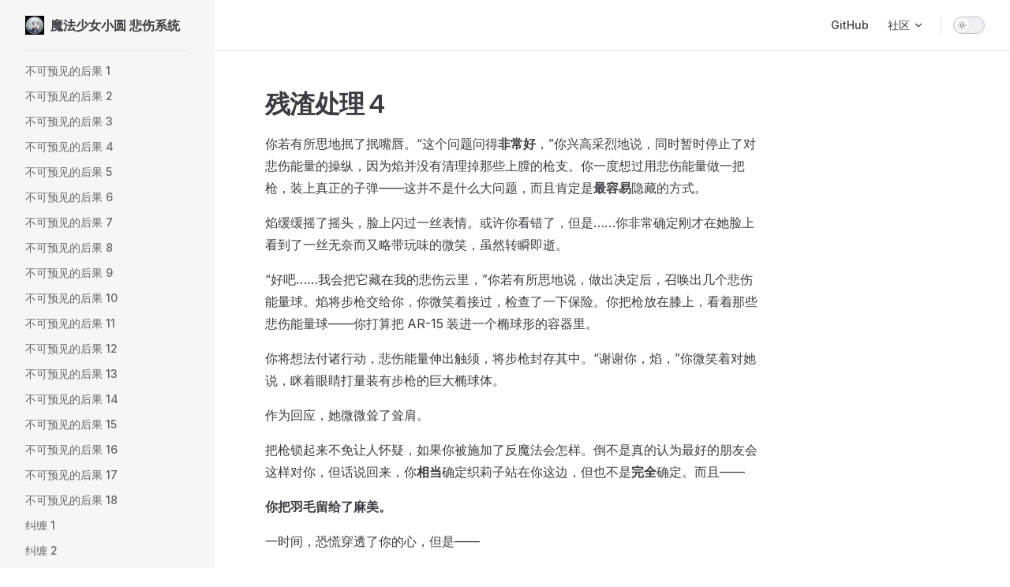

--- FILE ---
content_type: text/html; charset=utf-8
request_url: https://pmas.liuli.moe/368.html
body_size: 18727
content:
<!DOCTYPE html>
<html lang="zh-CN" dir="ltr">
  <head>
    <meta charset="utf-8">
    <meta name="viewport" content="width=device-width,initial-scale=1">
    <title>残渣处理 4 | 魔法少女小圆 悲伤系统</title>
    <meta name="description" content="A VitePress site">
    <meta name="generator" content="VitePress v1.3.4">
    <link rel="preload stylesheet" href="/assets/style.BoVezokw.css" as="style">
    
    <script type="module" src="/assets/app.CRYP9nrN.js"></script>
    <link rel="preload" href="/assets/inter-roman-latin.Di8DUHzh.woff2" as="font" type="font/woff2" crossorigin="">
    <link rel="modulepreload" href="/assets/chunks/theme.BKVp2-D_.js">
    <link rel="modulepreload" href="/assets/chunks/framework.CoDf8mVe.js">
    <link rel="modulepreload" href="/assets/368.md.ZH994mCa.lean.js">
    <script async src="https://www.googletagmanager.com/gtag/js?id=G-W9DLT48Y5K"></script>
    <script>window.dataLayer=window.dataLayer||[];function gtag(){dataLayer.push(arguments)}gtag("js",new Date),gtag("config","G-W9DLT48Y5K");</script>
    <link rel="icon" href="/logo.jpg">
    <script id="check-dark-mode">(()=>{const e=localStorage.getItem("vitepress-theme-appearance")||"auto",a=window.matchMedia("(prefers-color-scheme: dark)").matches;(!e||e==="auto"?a:e==="dark")&&document.documentElement.classList.add("dark")})();</script>
    <script id="check-mac-os">document.documentElement.classList.toggle("mac",/Mac|iPhone|iPod|iPad/i.test(navigator.platform));</script>
    <meta name="twitter:card" content="summary">
    <meta name="twitter:title" content="残渣处理 4">
    <meta name="twitter:description" content="你若有所思地抿了抿嘴唇。“这个问题问得**非常好**，”你兴高采烈地说，同时暂时停止了对悲伤能量的操纵，因为焰并没有清理掉那些上膛的枪支。你一度想过用悲伤能量做一把枪，装上真正的子弹——这并不是什么大问题，而且肯定是**最容易**隐藏的方式。  焰缓缓摇了摇头，脸上闪过一丝表情。或许你看错了，但是……你非常确定刚才在她...">
    <meta name="twitter:image" content="https://pmas.liuli.moe/cover.jpg">
    <meta name="twitter:site" content="@rxliuli">
  </head>
  <body>
    <div id="app"><div class="Layout" data-v-3c003da3><!--[--><!--]--><!--[--><span tabindex="-1" data-v-9bc3dbfa></span><a href="#VPContent" class="VPSkipLink visually-hidden" data-v-9bc3dbfa> Skip to content </a><!--]--><!----><header class="VPNav" data-v-3c003da3 data-v-0d85fcec><div class="VPNavBar" data-v-0d85fcec data-v-6b8f7d31><div class="wrapper" data-v-6b8f7d31><div class="container" data-v-6b8f7d31><div class="title" data-v-6b8f7d31><div class="VPNavBarTitle has-sidebar" data-v-6b8f7d31 data-v-63eb24c8><a class="title" href="/" data-v-63eb24c8><!--[--><!--]--><!--[--><img class="VPImage logo" src="/logo.jpg" alt data-v-4ec25c19><!--]--><span data-v-63eb24c8>魔法少女小圆 悲伤系统</span><!--[--><!--]--></a></div></div><div class="content" data-v-6b8f7d31><div class="content-body" data-v-6b8f7d31><!--[--><!--]--><div class="VPNavBarSearch search" data-v-6b8f7d31><!----></div><nav aria-labelledby="main-nav-aria-label" class="VPNavBarMenu menu" data-v-6b8f7d31 data-v-999f95e8><span id="main-nav-aria-label" class="visually-hidden" data-v-999f95e8> Main Navigation </span><!--[--><!--[--><a class="VPLink link vp-external-link-icon VPNavBarMenuLink" href="https://github.com/liuli-moe/pmas" target="_blank" rel="noreferrer" tabindex="0" data-v-999f95e8 data-v-ae16f513><!--[--><span data-v-ae16f513>GitHub</span><!--]--></a><!--]--><!--[--><div class="VPFlyout VPNavBarMenuGroup" data-v-999f95e8 data-v-a06a04c0><button type="button" class="button" aria-haspopup="true" aria-expanded="false" data-v-a06a04c0><span class="text" data-v-a06a04c0><!----><span data-v-a06a04c0>社区</span><span class="vpi-chevron-down text-icon" data-v-a06a04c0></span></span></button><div class="menu" data-v-a06a04c0><div class="VPMenu" data-v-a06a04c0 data-v-c01cd066><div class="items" data-v-c01cd066><!--[--><!--[--><div class="VPMenuLink" data-v-c01cd066 data-v-eed376c2><a class="VPLink link vp-external-link-icon" href="https://forums.sufficientvelocity.com/threads/2538/" target="_blank" rel="noreferrer" data-v-eed376c2><!--[-->原作<!--]--></a></div><!--]--><!--[--><div class="VPMenuLink" data-v-c01cd066 data-v-eed376c2><a class="VPLink link vp-external-link-icon" href="https://www.adfligosystema.com/" target="_blank" rel="noreferrer" data-v-eed376c2><!--[-->非官方 Wiki<!--]--></a></div><!--]--><!--[--><div class="VPMenuLink" data-v-c01cd066 data-v-eed376c2><a class="VPLink link vp-external-link-icon" href="https://www.bilibili.com/read/readlist/rl794874" target="_blank" rel="noreferrer" data-v-eed376c2><!--[-->Bilibili<!--]--></a></div><!--]--><!--]--></div><!--[--><!--]--></div></div></div><!--]--><!--]--></nav><!----><div class="VPNavBarAppearance appearance" data-v-6b8f7d31 data-v-58129a68><button class="VPSwitch VPSwitchAppearance" type="button" role="switch" title aria-checked="false" data-v-58129a68 data-v-914216f5 data-v-e26eb959><span class="check" data-v-e26eb959><span class="icon" data-v-e26eb959><!--[--><span class="vpi-sun sun" data-v-914216f5></span><span class="vpi-moon moon" data-v-914216f5></span><!--]--></span></span></button></div><!----><div class="VPFlyout VPNavBarExtra extra" data-v-6b8f7d31 data-v-fbe21b66 data-v-a06a04c0><button type="button" class="button" aria-haspopup="true" aria-expanded="false" aria-label="extra navigation" data-v-a06a04c0><span class="vpi-more-horizontal icon" data-v-a06a04c0></span></button><div class="menu" data-v-a06a04c0><div class="VPMenu" data-v-a06a04c0 data-v-c01cd066><!----><!--[--><!--[--><!----><div class="group" data-v-fbe21b66><div class="item appearance" data-v-fbe21b66><p class="label" data-v-fbe21b66>Appearance</p><div class="appearance-action" data-v-fbe21b66><button class="VPSwitch VPSwitchAppearance" type="button" role="switch" title aria-checked="false" data-v-fbe21b66 data-v-914216f5 data-v-e26eb959><span class="check" data-v-e26eb959><span class="icon" data-v-e26eb959><!--[--><span class="vpi-sun sun" data-v-914216f5></span><span class="vpi-moon moon" data-v-914216f5></span><!--]--></span></span></button></div></div></div><!----><!--]--><!--]--></div></div></div><!--[--><!--]--><button type="button" class="VPNavBarHamburger hamburger" aria-label="mobile navigation" aria-expanded="false" aria-controls="VPNavScreen" data-v-6b8f7d31 data-v-3eaba457><span class="container" data-v-3eaba457><span class="top" data-v-3eaba457></span><span class="middle" data-v-3eaba457></span><span class="bottom" data-v-3eaba457></span></span></button></div></div></div></div><div class="divider" data-v-6b8f7d31><div class="divider-line" data-v-6b8f7d31></div></div></div><!----></header><div class="VPLocalNav has-sidebar empty" data-v-3c003da3 data-v-7f153ffb><div class="container" data-v-7f153ffb><button class="menu" aria-expanded="false" aria-controls="VPSidebarNav" data-v-7f153ffb><span class="vpi-align-left menu-icon" data-v-7f153ffb></span><span class="menu-text" data-v-7f153ffb>Menu</span></button><div class="VPLocalNavOutlineDropdown" style="--vp-vh:0px;" data-v-7f153ffb data-v-46d45411><button data-v-46d45411>Return to top</button><!----></div></div></div><aside class="VPSidebar" data-v-3c003da3 data-v-337ded56><div class="curtain" data-v-337ded56></div><nav class="nav" id="VPSidebarNav" aria-labelledby="sidebar-aria-label" tabindex="-1" data-v-337ded56><span class="visually-hidden" id="sidebar-aria-label" data-v-337ded56> Sidebar Navigation </span><!--[--><!--]--><!--[--><div class="no-transition group" data-v-4e083bf5><section class="VPSidebarItem level-0 has-active" data-v-4e083bf5 data-v-3657c587><!----><div class="items" data-v-3657c587><!--[--><div class="VPSidebarItem level-1 is-link" data-v-3657c587 data-v-3657c587><div class="item" data-v-3657c587><div class="indicator" data-v-3657c587></div><a class="VPLink link link" href="/001.html" data-v-3657c587><!--[--><p class="text" data-v-3657c587>不可预见的后果 1</p><!--]--></a><!----></div><!----></div><div class="VPSidebarItem level-1 is-link" data-v-3657c587 data-v-3657c587><div class="item" data-v-3657c587><div class="indicator" data-v-3657c587></div><a class="VPLink link link" href="/002.html" data-v-3657c587><!--[--><p class="text" data-v-3657c587>不可预见的后果 2</p><!--]--></a><!----></div><!----></div><div class="VPSidebarItem level-1 is-link" data-v-3657c587 data-v-3657c587><div class="item" data-v-3657c587><div class="indicator" data-v-3657c587></div><a class="VPLink link link" href="/003.html" data-v-3657c587><!--[--><p class="text" data-v-3657c587>不可预见的后果 3</p><!--]--></a><!----></div><!----></div><div class="VPSidebarItem level-1 is-link" data-v-3657c587 data-v-3657c587><div class="item" data-v-3657c587><div class="indicator" data-v-3657c587></div><a class="VPLink link link" href="/004.html" data-v-3657c587><!--[--><p class="text" data-v-3657c587>不可预见的后果 4</p><!--]--></a><!----></div><!----></div><div class="VPSidebarItem level-1 is-link" data-v-3657c587 data-v-3657c587><div class="item" data-v-3657c587><div class="indicator" data-v-3657c587></div><a class="VPLink link link" href="/005.html" data-v-3657c587><!--[--><p class="text" data-v-3657c587>不可预见的后果 5</p><!--]--></a><!----></div><!----></div><div class="VPSidebarItem level-1 is-link" data-v-3657c587 data-v-3657c587><div class="item" data-v-3657c587><div class="indicator" data-v-3657c587></div><a class="VPLink link link" href="/006.html" data-v-3657c587><!--[--><p class="text" data-v-3657c587>不可预见的后果 6</p><!--]--></a><!----></div><!----></div><div class="VPSidebarItem level-1 is-link" data-v-3657c587 data-v-3657c587><div class="item" data-v-3657c587><div class="indicator" data-v-3657c587></div><a class="VPLink link link" href="/007.html" data-v-3657c587><!--[--><p class="text" data-v-3657c587>不可预见的后果 7</p><!--]--></a><!----></div><!----></div><div class="VPSidebarItem level-1 is-link" data-v-3657c587 data-v-3657c587><div class="item" data-v-3657c587><div class="indicator" data-v-3657c587></div><a class="VPLink link link" href="/008.html" data-v-3657c587><!--[--><p class="text" data-v-3657c587>不可预见的后果 8</p><!--]--></a><!----></div><!----></div><div class="VPSidebarItem level-1 is-link" data-v-3657c587 data-v-3657c587><div class="item" data-v-3657c587><div class="indicator" data-v-3657c587></div><a class="VPLink link link" href="/009.html" data-v-3657c587><!--[--><p class="text" data-v-3657c587>不可预见的后果 9</p><!--]--></a><!----></div><!----></div><div class="VPSidebarItem level-1 is-link" data-v-3657c587 data-v-3657c587><div class="item" data-v-3657c587><div class="indicator" data-v-3657c587></div><a class="VPLink link link" href="/010.html" data-v-3657c587><!--[--><p class="text" data-v-3657c587>不可预见的后果 10</p><!--]--></a><!----></div><!----></div><div class="VPSidebarItem level-1 is-link" data-v-3657c587 data-v-3657c587><div class="item" data-v-3657c587><div class="indicator" data-v-3657c587></div><a class="VPLink link link" href="/011.html" data-v-3657c587><!--[--><p class="text" data-v-3657c587>不可预见的后果 11</p><!--]--></a><!----></div><!----></div><div class="VPSidebarItem level-1 is-link" data-v-3657c587 data-v-3657c587><div class="item" data-v-3657c587><div class="indicator" data-v-3657c587></div><a class="VPLink link link" href="/012.html" data-v-3657c587><!--[--><p class="text" data-v-3657c587>不可预见的后果 12</p><!--]--></a><!----></div><!----></div><div class="VPSidebarItem level-1 is-link" data-v-3657c587 data-v-3657c587><div class="item" data-v-3657c587><div class="indicator" data-v-3657c587></div><a class="VPLink link link" href="/013.html" data-v-3657c587><!--[--><p class="text" data-v-3657c587>不可预见的后果 13</p><!--]--></a><!----></div><!----></div><div class="VPSidebarItem level-1 is-link" data-v-3657c587 data-v-3657c587><div class="item" data-v-3657c587><div class="indicator" data-v-3657c587></div><a class="VPLink link link" href="/014.html" data-v-3657c587><!--[--><p class="text" data-v-3657c587>不可预见的后果 14</p><!--]--></a><!----></div><!----></div><div class="VPSidebarItem level-1 is-link" data-v-3657c587 data-v-3657c587><div class="item" data-v-3657c587><div class="indicator" data-v-3657c587></div><a class="VPLink link link" href="/015.html" data-v-3657c587><!--[--><p class="text" data-v-3657c587>不可预见的后果 15</p><!--]--></a><!----></div><!----></div><div class="VPSidebarItem level-1 is-link" data-v-3657c587 data-v-3657c587><div class="item" data-v-3657c587><div class="indicator" data-v-3657c587></div><a class="VPLink link link" href="/016.html" data-v-3657c587><!--[--><p class="text" data-v-3657c587>不可预见的后果 16</p><!--]--></a><!----></div><!----></div><div class="VPSidebarItem level-1 is-link" data-v-3657c587 data-v-3657c587><div class="item" data-v-3657c587><div class="indicator" data-v-3657c587></div><a class="VPLink link link" href="/017.html" data-v-3657c587><!--[--><p class="text" data-v-3657c587>不可预见的后果 17</p><!--]--></a><!----></div><!----></div><div class="VPSidebarItem level-1 is-link" data-v-3657c587 data-v-3657c587><div class="item" data-v-3657c587><div class="indicator" data-v-3657c587></div><a class="VPLink link link" href="/018.html" data-v-3657c587><!--[--><p class="text" data-v-3657c587>不可预见的后果 18</p><!--]--></a><!----></div><!----></div><div class="VPSidebarItem level-1 is-link" data-v-3657c587 data-v-3657c587><div class="item" data-v-3657c587><div class="indicator" data-v-3657c587></div><a class="VPLink link link" href="/019.html" data-v-3657c587><!--[--><p class="text" data-v-3657c587>纠缠 1</p><!--]--></a><!----></div><!----></div><div class="VPSidebarItem level-1 is-link" data-v-3657c587 data-v-3657c587><div class="item" data-v-3657c587><div class="indicator" data-v-3657c587></div><a class="VPLink link link" href="/020.html" data-v-3657c587><!--[--><p class="text" data-v-3657c587>纠缠 2</p><!--]--></a><!----></div><!----></div><div class="VPSidebarItem level-1 is-link" data-v-3657c587 data-v-3657c587><div class="item" data-v-3657c587><div class="indicator" data-v-3657c587></div><a class="VPLink link link" href="/021.html" data-v-3657c587><!--[--><p class="text" data-v-3657c587>纠缠 3</p><!--]--></a><!----></div><!----></div><div class="VPSidebarItem level-1 is-link" data-v-3657c587 data-v-3657c587><div class="item" data-v-3657c587><div class="indicator" data-v-3657c587></div><a class="VPLink link link" href="/022.html" data-v-3657c587><!--[--><p class="text" data-v-3657c587>纠缠 4</p><!--]--></a><!----></div><!----></div><div class="VPSidebarItem level-1 is-link" data-v-3657c587 data-v-3657c587><div class="item" data-v-3657c587><div class="indicator" data-v-3657c587></div><a class="VPLink link link" href="/023.html" data-v-3657c587><!--[--><p class="text" data-v-3657c587>纠缠 5</p><!--]--></a><!----></div><!----></div><div class="VPSidebarItem level-1 is-link" data-v-3657c587 data-v-3657c587><div class="item" data-v-3657c587><div class="indicator" data-v-3657c587></div><a class="VPLink link link" href="/024.html" data-v-3657c587><!--[--><p class="text" data-v-3657c587>纠缠 6</p><!--]--></a><!----></div><!----></div><div class="VPSidebarItem level-1 is-link" data-v-3657c587 data-v-3657c587><div class="item" data-v-3657c587><div class="indicator" data-v-3657c587></div><a class="VPLink link link" href="/025.html" data-v-3657c587><!--[--><p class="text" data-v-3657c587>纠缠 7</p><!--]--></a><!----></div><!----></div><div class="VPSidebarItem level-1 is-link" data-v-3657c587 data-v-3657c587><div class="item" data-v-3657c587><div class="indicator" data-v-3657c587></div><a class="VPLink link link" href="/026.html" data-v-3657c587><!--[--><p class="text" data-v-3657c587>纠缠 8</p><!--]--></a><!----></div><!----></div><div class="VPSidebarItem level-1 is-link" data-v-3657c587 data-v-3657c587><div class="item" data-v-3657c587><div class="indicator" data-v-3657c587></div><a class="VPLink link link" href="/027.html" data-v-3657c587><!--[--><p class="text" data-v-3657c587>纠缠 9</p><!--]--></a><!----></div><!----></div><div class="VPSidebarItem level-1 is-link" data-v-3657c587 data-v-3657c587><div class="item" data-v-3657c587><div class="indicator" data-v-3657c587></div><a class="VPLink link link" href="/028.html" data-v-3657c587><!--[--><p class="text" data-v-3657c587>纠缠 10</p><!--]--></a><!----></div><!----></div><div class="VPSidebarItem level-1 is-link" data-v-3657c587 data-v-3657c587><div class="item" data-v-3657c587><div class="indicator" data-v-3657c587></div><a class="VPLink link link" href="/029.html" data-v-3657c587><!--[--><p class="text" data-v-3657c587>纠缠 11</p><!--]--></a><!----></div><!----></div><div class="VPSidebarItem level-1 is-link" data-v-3657c587 data-v-3657c587><div class="item" data-v-3657c587><div class="indicator" data-v-3657c587></div><a class="VPLink link link" href="/030.html" data-v-3657c587><!--[--><p class="text" data-v-3657c587>纠缠 12</p><!--]--></a><!----></div><!----></div><div class="VPSidebarItem level-1 is-link" data-v-3657c587 data-v-3657c587><div class="item" data-v-3657c587><div class="indicator" data-v-3657c587></div><a class="VPLink link link" href="/031.html" data-v-3657c587><!--[--><p class="text" data-v-3657c587>纠缠 13</p><!--]--></a><!----></div><!----></div><div class="VPSidebarItem level-1 is-link" data-v-3657c587 data-v-3657c587><div class="item" data-v-3657c587><div class="indicator" data-v-3657c587></div><a class="VPLink link link" href="/032.html" data-v-3657c587><!--[--><p class="text" data-v-3657c587>纠缠 14</p><!--]--></a><!----></div><!----></div><div class="VPSidebarItem level-1 is-link" data-v-3657c587 data-v-3657c587><div class="item" data-v-3657c587><div class="indicator" data-v-3657c587></div><a class="VPLink link link" href="/033.html" data-v-3657c587><!--[--><p class="text" data-v-3657c587>纠缠 15</p><!--]--></a><!----></div><!----></div><div class="VPSidebarItem level-1 is-link" data-v-3657c587 data-v-3657c587><div class="item" data-v-3657c587><div class="indicator" data-v-3657c587></div><a class="VPLink link link" href="/034.html" data-v-3657c587><!--[--><p class="text" data-v-3657c587>纠缠 16</p><!--]--></a><!----></div><!----></div><div class="VPSidebarItem level-1 is-link" data-v-3657c587 data-v-3657c587><div class="item" data-v-3657c587><div class="indicator" data-v-3657c587></div><a class="VPLink link link" href="/035.html" data-v-3657c587><!--[--><p class="text" data-v-3657c587>纠缠 17</p><!--]--></a><!----></div><!----></div><div class="VPSidebarItem level-1 is-link" data-v-3657c587 data-v-3657c587><div class="item" data-v-3657c587><div class="indicator" data-v-3657c587></div><a class="VPLink link link" href="/036.html" data-v-3657c587><!--[--><p class="text" data-v-3657c587>纠缠 18</p><!--]--></a><!----></div><!----></div><div class="VPSidebarItem level-1 is-link" data-v-3657c587 data-v-3657c587><div class="item" data-v-3657c587><div class="indicator" data-v-3657c587></div><a class="VPLink link link" href="/037.html" data-v-3657c587><!--[--><p class="text" data-v-3657c587>纠缠 19</p><!--]--></a><!----></div><!----></div><div class="VPSidebarItem level-1 is-link" data-v-3657c587 data-v-3657c587><div class="item" data-v-3657c587><div class="indicator" data-v-3657c587></div><a class="VPLink link link" href="/038.html" data-v-3657c587><!--[--><p class="text" data-v-3657c587>纠缠 20</p><!--]--></a><!----></div><!----></div><div class="VPSidebarItem level-1 is-link" data-v-3657c587 data-v-3657c587><div class="item" data-v-3657c587><div class="indicator" data-v-3657c587></div><a class="VPLink link link" href="/039.html" data-v-3657c587><!--[--><p class="text" data-v-3657c587>纠缠 21</p><!--]--></a><!----></div><!----></div><div class="VPSidebarItem level-1 is-link" data-v-3657c587 data-v-3657c587><div class="item" data-v-3657c587><div class="indicator" data-v-3657c587></div><a class="VPLink link link" href="/040.html" data-v-3657c587><!--[--><p class="text" data-v-3657c587>纠缠 22</p><!--]--></a><!----></div><!----></div><div class="VPSidebarItem level-1 is-link" data-v-3657c587 data-v-3657c587><div class="item" data-v-3657c587><div class="indicator" data-v-3657c587></div><a class="VPLink link link" href="/041.html" data-v-3657c587><!--[--><p class="text" data-v-3657c587>纠缠 23</p><!--]--></a><!----></div><!----></div><div class="VPSidebarItem level-1 is-link" data-v-3657c587 data-v-3657c587><div class="item" data-v-3657c587><div class="indicator" data-v-3657c587></div><a class="VPLink link link" href="/042.html" data-v-3657c587><!--[--><p class="text" data-v-3657c587>纠缠 24</p><!--]--></a><!----></div><!----></div><div class="VPSidebarItem level-1 is-link" data-v-3657c587 data-v-3657c587><div class="item" data-v-3657c587><div class="indicator" data-v-3657c587></div><a class="VPLink link link" href="/043.html" data-v-3657c587><!--[--><p class="text" data-v-3657c587>纠缠 25</p><!--]--></a><!----></div><!----></div><div class="VPSidebarItem level-1 is-link" data-v-3657c587 data-v-3657c587><div class="item" data-v-3657c587><div class="indicator" data-v-3657c587></div><a class="VPLink link link" href="/044.html" data-v-3657c587><!--[--><p class="text" data-v-3657c587>纠缠 26</p><!--]--></a><!----></div><!----></div><div class="VPSidebarItem level-1 is-link" data-v-3657c587 data-v-3657c587><div class="item" data-v-3657c587><div class="indicator" data-v-3657c587></div><a class="VPLink link link" href="/045.html" data-v-3657c587><!--[--><p class="text" data-v-3657c587>纠缠 27</p><!--]--></a><!----></div><!----></div><div class="VPSidebarItem level-1 is-link" data-v-3657c587 data-v-3657c587><div class="item" data-v-3657c587><div class="indicator" data-v-3657c587></div><a class="VPLink link link" href="/046.html" data-v-3657c587><!--[--><p class="text" data-v-3657c587>纠缠 28</p><!--]--></a><!----></div><!----></div><div class="VPSidebarItem level-1 is-link" data-v-3657c587 data-v-3657c587><div class="item" data-v-3657c587><div class="indicator" data-v-3657c587></div><a class="VPLink link link" href="/047.html" data-v-3657c587><!--[--><p class="text" data-v-3657c587>纠缠 29</p><!--]--></a><!----></div><!----></div><div class="VPSidebarItem level-1 is-link" data-v-3657c587 data-v-3657c587><div class="item" data-v-3657c587><div class="indicator" data-v-3657c587></div><a class="VPLink link link" href="/048.html" data-v-3657c587><!--[--><p class="text" data-v-3657c587>纠缠 30</p><!--]--></a><!----></div><!----></div><div class="VPSidebarItem level-1 is-link" data-v-3657c587 data-v-3657c587><div class="item" data-v-3657c587><div class="indicator" data-v-3657c587></div><a class="VPLink link link" href="/049.html" data-v-3657c587><!--[--><p class="text" data-v-3657c587>纠缠 31</p><!--]--></a><!----></div><!----></div><div class="VPSidebarItem level-1 is-link" data-v-3657c587 data-v-3657c587><div class="item" data-v-3657c587><div class="indicator" data-v-3657c587></div><a class="VPLink link link" href="/050.html" data-v-3657c587><!--[--><p class="text" data-v-3657c587>纠缠 32</p><!--]--></a><!----></div><!----></div><div class="VPSidebarItem level-1 is-link" data-v-3657c587 data-v-3657c587><div class="item" data-v-3657c587><div class="indicator" data-v-3657c587></div><a class="VPLink link link" href="/051.html" data-v-3657c587><!--[--><p class="text" data-v-3657c587>纠缠 33</p><!--]--></a><!----></div><!----></div><div class="VPSidebarItem level-1 is-link" data-v-3657c587 data-v-3657c587><div class="item" data-v-3657c587><div class="indicator" data-v-3657c587></div><a class="VPLink link link" href="/052.html" data-v-3657c587><!--[--><p class="text" data-v-3657c587>纠缠 34</p><!--]--></a><!----></div><!----></div><div class="VPSidebarItem level-1 is-link" data-v-3657c587 data-v-3657c587><div class="item" data-v-3657c587><div class="indicator" data-v-3657c587></div><a class="VPLink link link" href="/053.html" data-v-3657c587><!--[--><p class="text" data-v-3657c587>纠缠 35</p><!--]--></a><!----></div><!----></div><div class="VPSidebarItem level-1 is-link" data-v-3657c587 data-v-3657c587><div class="item" data-v-3657c587><div class="indicator" data-v-3657c587></div><a class="VPLink link link" href="/054.html" data-v-3657c587><!--[--><p class="text" data-v-3657c587>纠缠 36</p><!--]--></a><!----></div><!----></div><div class="VPSidebarItem level-1 is-link" data-v-3657c587 data-v-3657c587><div class="item" data-v-3657c587><div class="indicator" data-v-3657c587></div><a class="VPLink link link" href="/055.html" data-v-3657c587><!--[--><p class="text" data-v-3657c587>纠缠 37</p><!--]--></a><!----></div><!----></div><div class="VPSidebarItem level-1 is-link" data-v-3657c587 data-v-3657c587><div class="item" data-v-3657c587><div class="indicator" data-v-3657c587></div><a class="VPLink link link" href="/056.html" data-v-3657c587><!--[--><p class="text" data-v-3657c587>纠缠 38</p><!--]--></a><!----></div><!----></div><div class="VPSidebarItem level-1 is-link" data-v-3657c587 data-v-3657c587><div class="item" data-v-3657c587><div class="indicator" data-v-3657c587></div><a class="VPLink link link" href="/057.html" data-v-3657c587><!--[--><p class="text" data-v-3657c587>纠缠 39</p><!--]--></a><!----></div><!----></div><div class="VPSidebarItem level-1 is-link" data-v-3657c587 data-v-3657c587><div class="item" data-v-3657c587><div class="indicator" data-v-3657c587></div><a class="VPLink link link" href="/058.html" data-v-3657c587><!--[--><p class="text" data-v-3657c587>纠缠 40</p><!--]--></a><!----></div><!----></div><div class="VPSidebarItem level-1 is-link" data-v-3657c587 data-v-3657c587><div class="item" data-v-3657c587><div class="indicator" data-v-3657c587></div><a class="VPLink link link" href="/059.html" data-v-3657c587><!--[--><p class="text" data-v-3657c587>纠缠 41</p><!--]--></a><!----></div><!----></div><div class="VPSidebarItem level-1 is-link" data-v-3657c587 data-v-3657c587><div class="item" data-v-3657c587><div class="indicator" data-v-3657c587></div><a class="VPLink link link" href="/060.html" data-v-3657c587><!--[--><p class="text" data-v-3657c587>纠缠 42</p><!--]--></a><!----></div><!----></div><div class="VPSidebarItem level-1 is-link" data-v-3657c587 data-v-3657c587><div class="item" data-v-3657c587><div class="indicator" data-v-3657c587></div><a class="VPLink link link" href="/061.html" data-v-3657c587><!--[--><p class="text" data-v-3657c587>纠缠 43</p><!--]--></a><!----></div><!----></div><div class="VPSidebarItem level-1 is-link" data-v-3657c587 data-v-3657c587><div class="item" data-v-3657c587><div class="indicator" data-v-3657c587></div><a class="VPLink link link" href="/062.html" data-v-3657c587><!--[--><p class="text" data-v-3657c587>纠缠 44</p><!--]--></a><!----></div><!----></div><div class="VPSidebarItem level-1 is-link" data-v-3657c587 data-v-3657c587><div class="item" data-v-3657c587><div class="indicator" data-v-3657c587></div><a class="VPLink link link" href="/063.html" data-v-3657c587><!--[--><p class="text" data-v-3657c587>直接干预 1</p><!--]--></a><!----></div><!----></div><div class="VPSidebarItem level-1 is-link" data-v-3657c587 data-v-3657c587><div class="item" data-v-3657c587><div class="indicator" data-v-3657c587></div><a class="VPLink link link" href="/064.html" data-v-3657c587><!--[--><p class="text" data-v-3657c587>直接干预 2</p><!--]--></a><!----></div><!----></div><div class="VPSidebarItem level-1 is-link" data-v-3657c587 data-v-3657c587><div class="item" data-v-3657c587><div class="indicator" data-v-3657c587></div><a class="VPLink link link" href="/065.html" data-v-3657c587><!--[--><p class="text" data-v-3657c587>直接干预 3</p><!--]--></a><!----></div><!----></div><div class="VPSidebarItem level-1 is-link" data-v-3657c587 data-v-3657c587><div class="item" data-v-3657c587><div class="indicator" data-v-3657c587></div><a class="VPLink link link" href="/066.html" data-v-3657c587><!--[--><p class="text" data-v-3657c587>直接干预 4</p><!--]--></a><!----></div><!----></div><div class="VPSidebarItem level-1 is-link" data-v-3657c587 data-v-3657c587><div class="item" data-v-3657c587><div class="indicator" data-v-3657c587></div><a class="VPLink link link" href="/067.html" data-v-3657c587><!--[--><p class="text" data-v-3657c587>直接干预 5</p><!--]--></a><!----></div><!----></div><div class="VPSidebarItem level-1 is-link" data-v-3657c587 data-v-3657c587><div class="item" data-v-3657c587><div class="indicator" data-v-3657c587></div><a class="VPLink link link" href="/068.html" data-v-3657c587><!--[--><p class="text" data-v-3657c587>直接干预 6</p><!--]--></a><!----></div><!----></div><div class="VPSidebarItem level-1 is-link" data-v-3657c587 data-v-3657c587><div class="item" data-v-3657c587><div class="indicator" data-v-3657c587></div><a class="VPLink link link" href="/069.html" data-v-3657c587><!--[--><p class="text" data-v-3657c587>直接干预 7</p><!--]--></a><!----></div><!----></div><div class="VPSidebarItem level-1 is-link" data-v-3657c587 data-v-3657c587><div class="item" data-v-3657c587><div class="indicator" data-v-3657c587></div><a class="VPLink link link" href="/070.html" data-v-3657c587><!--[--><p class="text" data-v-3657c587>直接干预 8</p><!--]--></a><!----></div><!----></div><div class="VPSidebarItem level-1 is-link" data-v-3657c587 data-v-3657c587><div class="item" data-v-3657c587><div class="indicator" data-v-3657c587></div><a class="VPLink link link" href="/071.html" data-v-3657c587><!--[--><p class="text" data-v-3657c587>直接干预 9</p><!--]--></a><!----></div><!----></div><div class="VPSidebarItem level-1 is-link" data-v-3657c587 data-v-3657c587><div class="item" data-v-3657c587><div class="indicator" data-v-3657c587></div><a class="VPLink link link" href="/072.html" data-v-3657c587><!--[--><p class="text" data-v-3657c587>直接干预 10</p><!--]--></a><!----></div><!----></div><div class="VPSidebarItem level-1 is-link" data-v-3657c587 data-v-3657c587><div class="item" data-v-3657c587><div class="indicator" data-v-3657c587></div><a class="VPLink link link" href="/073.html" data-v-3657c587><!--[--><p class="text" data-v-3657c587>直接干预 11</p><!--]--></a><!----></div><!----></div><div class="VPSidebarItem level-1 is-link" data-v-3657c587 data-v-3657c587><div class="item" data-v-3657c587><div class="indicator" data-v-3657c587></div><a class="VPLink link link" href="/074.html" data-v-3657c587><!--[--><p class="text" data-v-3657c587>直接干预 12</p><!--]--></a><!----></div><!----></div><div class="VPSidebarItem level-1 is-link" data-v-3657c587 data-v-3657c587><div class="item" data-v-3657c587><div class="indicator" data-v-3657c587></div><a class="VPLink link link" href="/075.html" data-v-3657c587><!--[--><p class="text" data-v-3657c587>直接干预 13</p><!--]--></a><!----></div><!----></div><div class="VPSidebarItem level-1 is-link" data-v-3657c587 data-v-3657c587><div class="item" data-v-3657c587><div class="indicator" data-v-3657c587></div><a class="VPLink link link" href="/076.html" data-v-3657c587><!--[--><p class="text" data-v-3657c587>直接干预 14</p><!--]--></a><!----></div><!----></div><div class="VPSidebarItem level-1 is-link" data-v-3657c587 data-v-3657c587><div class="item" data-v-3657c587><div class="indicator" data-v-3657c587></div><a class="VPLink link link" href="/077.html" data-v-3657c587><!--[--><p class="text" data-v-3657c587>直接干预 15</p><!--]--></a><!----></div><!----></div><div class="VPSidebarItem level-1 is-link" data-v-3657c587 data-v-3657c587><div class="item" data-v-3657c587><div class="indicator" data-v-3657c587></div><a class="VPLink link link" href="/078.html" data-v-3657c587><!--[--><p class="text" data-v-3657c587>直接干预 16</p><!--]--></a><!----></div><!----></div><div class="VPSidebarItem level-1 is-link" data-v-3657c587 data-v-3657c587><div class="item" data-v-3657c587><div class="indicator" data-v-3657c587></div><a class="VPLink link link" href="/079.html" data-v-3657c587><!--[--><p class="text" data-v-3657c587>直接干预 17</p><!--]--></a><!----></div><!----></div><div class="VPSidebarItem level-1 is-link" data-v-3657c587 data-v-3657c587><div class="item" data-v-3657c587><div class="indicator" data-v-3657c587></div><a class="VPLink link link" href="/080.html" data-v-3657c587><!--[--><p class="text" data-v-3657c587>直接干预 18</p><!--]--></a><!----></div><!----></div><div class="VPSidebarItem level-1 is-link" data-v-3657c587 data-v-3657c587><div class="item" data-v-3657c587><div class="indicator" data-v-3657c587></div><a class="VPLink link link" href="/081.html" data-v-3657c587><!--[--><p class="text" data-v-3657c587>直接干预 19</p><!--]--></a><!----></div><!----></div><div class="VPSidebarItem level-1 is-link" data-v-3657c587 data-v-3657c587><div class="item" data-v-3657c587><div class="indicator" data-v-3657c587></div><a class="VPLink link link" href="/082.html" data-v-3657c587><!--[--><p class="text" data-v-3657c587>直接干预 20</p><!--]--></a><!----></div><!----></div><div class="VPSidebarItem level-1 is-link" data-v-3657c587 data-v-3657c587><div class="item" data-v-3657c587><div class="indicator" data-v-3657c587></div><a class="VPLink link link" href="/083.html" data-v-3657c587><!--[--><p class="text" data-v-3657c587>直接干预 21</p><!--]--></a><!----></div><!----></div><div class="VPSidebarItem level-1 is-link" data-v-3657c587 data-v-3657c587><div class="item" data-v-3657c587><div class="indicator" data-v-3657c587></div><a class="VPLink link link" href="/084.html" data-v-3657c587><!--[--><p class="text" data-v-3657c587>直接干预 22</p><!--]--></a><!----></div><!----></div><div class="VPSidebarItem level-1 is-link" data-v-3657c587 data-v-3657c587><div class="item" data-v-3657c587><div class="indicator" data-v-3657c587></div><a class="VPLink link link" href="/085.html" data-v-3657c587><!--[--><p class="text" data-v-3657c587>直接干预 23</p><!--]--></a><!----></div><!----></div><div class="VPSidebarItem level-1 is-link" data-v-3657c587 data-v-3657c587><div class="item" data-v-3657c587><div class="indicator" data-v-3657c587></div><a class="VPLink link link" href="/086.html" data-v-3657c587><!--[--><p class="text" data-v-3657c587>直接干预 24</p><!--]--></a><!----></div><!----></div><div class="VPSidebarItem level-1 is-link" data-v-3657c587 data-v-3657c587><div class="item" data-v-3657c587><div class="indicator" data-v-3657c587></div><a class="VPLink link link" href="/087.html" data-v-3657c587><!--[--><p class="text" data-v-3657c587>直接干预 25</p><!--]--></a><!----></div><!----></div><div class="VPSidebarItem level-1 is-link" data-v-3657c587 data-v-3657c587><div class="item" data-v-3657c587><div class="indicator" data-v-3657c587></div><a class="VPLink link link" href="/088.html" data-v-3657c587><!--[--><p class="text" data-v-3657c587>直接干预 26</p><!--]--></a><!----></div><!----></div><div class="VPSidebarItem level-1 is-link" data-v-3657c587 data-v-3657c587><div class="item" data-v-3657c587><div class="indicator" data-v-3657c587></div><a class="VPLink link link" href="/089.html" data-v-3657c587><!--[--><p class="text" data-v-3657c587>直接干预 27</p><!--]--></a><!----></div><!----></div><div class="VPSidebarItem level-1 is-link" data-v-3657c587 data-v-3657c587><div class="item" data-v-3657c587><div class="indicator" data-v-3657c587></div><a class="VPLink link link" href="/090.html" data-v-3657c587><!--[--><p class="text" data-v-3657c587>直接干预 28</p><!--]--></a><!----></div><!----></div><div class="VPSidebarItem level-1 is-link" data-v-3657c587 data-v-3657c587><div class="item" data-v-3657c587><div class="indicator" data-v-3657c587></div><a class="VPLink link link" href="/091.html" data-v-3657c587><!--[--><p class="text" data-v-3657c587>直接干预 29</p><!--]--></a><!----></div><!----></div><div class="VPSidebarItem level-1 is-link" data-v-3657c587 data-v-3657c587><div class="item" data-v-3657c587><div class="indicator" data-v-3657c587></div><a class="VPLink link link" href="/092.html" data-v-3657c587><!--[--><p class="text" data-v-3657c587>直接干预 30</p><!--]--></a><!----></div><!----></div><div class="VPSidebarItem level-1 is-link" data-v-3657c587 data-v-3657c587><div class="item" data-v-3657c587><div class="indicator" data-v-3657c587></div><a class="VPLink link link" href="/093.html" data-v-3657c587><!--[--><p class="text" data-v-3657c587>直接干预 31</p><!--]--></a><!----></div><!----></div><div class="VPSidebarItem level-1 is-link" data-v-3657c587 data-v-3657c587><div class="item" data-v-3657c587><div class="indicator" data-v-3657c587></div><a class="VPLink link link" href="/094.html" data-v-3657c587><!--[--><p class="text" data-v-3657c587>直接干预 32</p><!--]--></a><!----></div><!----></div><div class="VPSidebarItem level-1 is-link" data-v-3657c587 data-v-3657c587><div class="item" data-v-3657c587><div class="indicator" data-v-3657c587></div><a class="VPLink link link" href="/095.html" data-v-3657c587><!--[--><p class="text" data-v-3657c587>直接干预 33</p><!--]--></a><!----></div><!----></div><div class="VPSidebarItem level-1 is-link" data-v-3657c587 data-v-3657c587><div class="item" data-v-3657c587><div class="indicator" data-v-3657c587></div><a class="VPLink link link" href="/096.html" data-v-3657c587><!--[--><p class="text" data-v-3657c587>直接干预 34</p><!--]--></a><!----></div><!----></div><div class="VPSidebarItem level-1 is-link" data-v-3657c587 data-v-3657c587><div class="item" data-v-3657c587><div class="indicator" data-v-3657c587></div><a class="VPLink link link" href="/097.html" data-v-3657c587><!--[--><p class="text" data-v-3657c587>直接干预 35</p><!--]--></a><!----></div><!----></div><div class="VPSidebarItem level-1 is-link" data-v-3657c587 data-v-3657c587><div class="item" data-v-3657c587><div class="indicator" data-v-3657c587></div><a class="VPLink link link" href="/098.html" data-v-3657c587><!--[--><p class="text" data-v-3657c587>直接干预 36</p><!--]--></a><!----></div><!----></div><div class="VPSidebarItem level-1 is-link" data-v-3657c587 data-v-3657c587><div class="item" data-v-3657c587><div class="indicator" data-v-3657c587></div><a class="VPLink link link" href="/099.html" data-v-3657c587><!--[--><p class="text" data-v-3657c587>直接干预 37</p><!--]--></a><!----></div><!----></div><div class="VPSidebarItem level-1 is-link" data-v-3657c587 data-v-3657c587><div class="item" data-v-3657c587><div class="indicator" data-v-3657c587></div><a class="VPLink link link" href="/100.html" data-v-3657c587><!--[--><p class="text" data-v-3657c587>直接干预 38</p><!--]--></a><!----></div><!----></div><div class="VPSidebarItem level-1 is-link" data-v-3657c587 data-v-3657c587><div class="item" data-v-3657c587><div class="indicator" data-v-3657c587></div><a class="VPLink link link" href="/101.html" data-v-3657c587><!--[--><p class="text" data-v-3657c587>直接干预 39</p><!--]--></a><!----></div><!----></div><div class="VPSidebarItem level-1 is-link" data-v-3657c587 data-v-3657c587><div class="item" data-v-3657c587><div class="indicator" data-v-3657c587></div><a class="VPLink link link" href="/102.html" data-v-3657c587><!--[--><p class="text" data-v-3657c587>直接干预 40</p><!--]--></a><!----></div><!----></div><div class="VPSidebarItem level-1 is-link" data-v-3657c587 data-v-3657c587><div class="item" data-v-3657c587><div class="indicator" data-v-3657c587></div><a class="VPLink link link" href="/103.html" data-v-3657c587><!--[--><p class="text" data-v-3657c587>直接干预 41</p><!--]--></a><!----></div><!----></div><div class="VPSidebarItem level-1 is-link" data-v-3657c587 data-v-3657c587><div class="item" data-v-3657c587><div class="indicator" data-v-3657c587></div><a class="VPLink link link" href="/104.html" data-v-3657c587><!--[--><p class="text" data-v-3657c587>直接干预 42</p><!--]--></a><!----></div><!----></div><div class="VPSidebarItem level-1 is-link" data-v-3657c587 data-v-3657c587><div class="item" data-v-3657c587><div class="indicator" data-v-3657c587></div><a class="VPLink link link" href="/105.html" data-v-3657c587><!--[--><p class="text" data-v-3657c587>直接干预 43</p><!--]--></a><!----></div><!----></div><div class="VPSidebarItem level-1 is-link" data-v-3657c587 data-v-3657c587><div class="item" data-v-3657c587><div class="indicator" data-v-3657c587></div><a class="VPLink link link" href="/106.html" data-v-3657c587><!--[--><p class="text" data-v-3657c587>直接干预 44</p><!--]--></a><!----></div><!----></div><div class="VPSidebarItem level-1 is-link" data-v-3657c587 data-v-3657c587><div class="item" data-v-3657c587><div class="indicator" data-v-3657c587></div><a class="VPLink link link" href="/107.html" data-v-3657c587><!--[--><p class="text" data-v-3657c587>直接干预 45</p><!--]--></a><!----></div><!----></div><div class="VPSidebarItem level-1 is-link" data-v-3657c587 data-v-3657c587><div class="item" data-v-3657c587><div class="indicator" data-v-3657c587></div><a class="VPLink link link" href="/108.html" data-v-3657c587><!--[--><p class="text" data-v-3657c587>直接干预 46</p><!--]--></a><!----></div><!----></div><div class="VPSidebarItem level-1 is-link" data-v-3657c587 data-v-3657c587><div class="item" data-v-3657c587><div class="indicator" data-v-3657c587></div><a class="VPLink link link" href="/109.html" data-v-3657c587><!--[--><p class="text" data-v-3657c587>直接干预 47</p><!--]--></a><!----></div><!----></div><div class="VPSidebarItem level-1 is-link" data-v-3657c587 data-v-3657c587><div class="item" data-v-3657c587><div class="indicator" data-v-3657c587></div><a class="VPLink link link" href="/110.html" data-v-3657c587><!--[--><p class="text" data-v-3657c587>直接干预 48</p><!--]--></a><!----></div><!----></div><div class="VPSidebarItem level-1 is-link" data-v-3657c587 data-v-3657c587><div class="item" data-v-3657c587><div class="indicator" data-v-3657c587></div><a class="VPLink link link" href="/111.html" data-v-3657c587><!--[--><p class="text" data-v-3657c587>直接干预 49</p><!--]--></a><!----></div><!----></div><div class="VPSidebarItem level-1 is-link" data-v-3657c587 data-v-3657c587><div class="item" data-v-3657c587><div class="indicator" data-v-3657c587></div><a class="VPLink link link" href="/112.html" data-v-3657c587><!--[--><p class="text" data-v-3657c587>直接干预 50</p><!--]--></a><!----></div><!----></div><div class="VPSidebarItem level-1 is-link" data-v-3657c587 data-v-3657c587><div class="item" data-v-3657c587><div class="indicator" data-v-3657c587></div><a class="VPLink link link" href="/113.html" data-v-3657c587><!--[--><p class="text" data-v-3657c587>直接干预 51</p><!--]--></a><!----></div><!----></div><div class="VPSidebarItem level-1 is-link" data-v-3657c587 data-v-3657c587><div class="item" data-v-3657c587><div class="indicator" data-v-3657c587></div><a class="VPLink link link" href="/114.html" data-v-3657c587><!--[--><p class="text" data-v-3657c587>直接干预 52</p><!--]--></a><!----></div><!----></div><div class="VPSidebarItem level-1 is-link" data-v-3657c587 data-v-3657c587><div class="item" data-v-3657c587><div class="indicator" data-v-3657c587></div><a class="VPLink link link" href="/115.html" data-v-3657c587><!--[--><p class="text" data-v-3657c587>直接干预 53</p><!--]--></a><!----></div><!----></div><div class="VPSidebarItem level-1 is-link" data-v-3657c587 data-v-3657c587><div class="item" data-v-3657c587><div class="indicator" data-v-3657c587></div><a class="VPLink link link" href="/116.html" data-v-3657c587><!--[--><p class="text" data-v-3657c587>直接干预 54</p><!--]--></a><!----></div><!----></div><div class="VPSidebarItem level-1 is-link" data-v-3657c587 data-v-3657c587><div class="item" data-v-3657c587><div class="indicator" data-v-3657c587></div><a class="VPLink link link" href="/117.html" data-v-3657c587><!--[--><p class="text" data-v-3657c587>直接干预 55</p><!--]--></a><!----></div><!----></div><div class="VPSidebarItem level-1 is-link" data-v-3657c587 data-v-3657c587><div class="item" data-v-3657c587><div class="indicator" data-v-3657c587></div><a class="VPLink link link" href="/118.html" data-v-3657c587><!--[--><p class="text" data-v-3657c587>直接干预 56</p><!--]--></a><!----></div><!----></div><div class="VPSidebarItem level-1 is-link" data-v-3657c587 data-v-3657c587><div class="item" data-v-3657c587><div class="indicator" data-v-3657c587></div><a class="VPLink link link" href="/119.html" data-v-3657c587><!--[--><p class="text" data-v-3657c587>直接干预 57</p><!--]--></a><!----></div><!----></div><div class="VPSidebarItem level-1 is-link" data-v-3657c587 data-v-3657c587><div class="item" data-v-3657c587><div class="indicator" data-v-3657c587></div><a class="VPLink link link" href="/120.html" data-v-3657c587><!--[--><p class="text" data-v-3657c587>直接干预 58</p><!--]--></a><!----></div><!----></div><div class="VPSidebarItem level-1 is-link" data-v-3657c587 data-v-3657c587><div class="item" data-v-3657c587><div class="indicator" data-v-3657c587></div><a class="VPLink link link" href="/121.html" data-v-3657c587><!--[--><p class="text" data-v-3657c587>直接干预 59</p><!--]--></a><!----></div><!----></div><div class="VPSidebarItem level-1 is-link" data-v-3657c587 data-v-3657c587><div class="item" data-v-3657c587><div class="indicator" data-v-3657c587></div><a class="VPLink link link" href="/122.html" data-v-3657c587><!--[--><p class="text" data-v-3657c587>直接干预 60</p><!--]--></a><!----></div><!----></div><div class="VPSidebarItem level-1 is-link" data-v-3657c587 data-v-3657c587><div class="item" data-v-3657c587><div class="indicator" data-v-3657c587></div><a class="VPLink link link" href="/123.html" data-v-3657c587><!--[--><p class="text" data-v-3657c587>直接干预 61</p><!--]--></a><!----></div><!----></div><div class="VPSidebarItem level-1 is-link" data-v-3657c587 data-v-3657c587><div class="item" data-v-3657c587><div class="indicator" data-v-3657c587></div><a class="VPLink link link" href="/124.html" data-v-3657c587><!--[--><p class="text" data-v-3657c587>表层张力 1</p><!--]--></a><!----></div><!----></div><div class="VPSidebarItem level-1 is-link" data-v-3657c587 data-v-3657c587><div class="item" data-v-3657c587><div class="indicator" data-v-3657c587></div><a class="VPLink link link" href="/125.html" data-v-3657c587><!--[--><p class="text" data-v-3657c587>表层张力 2</p><!--]--></a><!----></div><!----></div><div class="VPSidebarItem level-1 is-link" data-v-3657c587 data-v-3657c587><div class="item" data-v-3657c587><div class="indicator" data-v-3657c587></div><a class="VPLink link link" href="/126.html" data-v-3657c587><!--[--><p class="text" data-v-3657c587>表层张力 3</p><!--]--></a><!----></div><!----></div><div class="VPSidebarItem level-1 is-link" data-v-3657c587 data-v-3657c587><div class="item" data-v-3657c587><div class="indicator" data-v-3657c587></div><a class="VPLink link link" href="/127.html" data-v-3657c587><!--[--><p class="text" data-v-3657c587>表层张力 4</p><!--]--></a><!----></div><!----></div><div class="VPSidebarItem level-1 is-link" data-v-3657c587 data-v-3657c587><div class="item" data-v-3657c587><div class="indicator" data-v-3657c587></div><a class="VPLink link link" href="/128.html" data-v-3657c587><!--[--><p class="text" data-v-3657c587>表层张力 5</p><!--]--></a><!----></div><!----></div><div class="VPSidebarItem level-1 is-link" data-v-3657c587 data-v-3657c587><div class="item" data-v-3657c587><div class="indicator" data-v-3657c587></div><a class="VPLink link link" href="/129.html" data-v-3657c587><!--[--><p class="text" data-v-3657c587>表层张力 6</p><!--]--></a><!----></div><!----></div><div class="VPSidebarItem level-1 is-link" data-v-3657c587 data-v-3657c587><div class="item" data-v-3657c587><div class="indicator" data-v-3657c587></div><a class="VPLink link link" href="/130.html" data-v-3657c587><!--[--><p class="text" data-v-3657c587>表层张力 7</p><!--]--></a><!----></div><!----></div><div class="VPSidebarItem level-1 is-link" data-v-3657c587 data-v-3657c587><div class="item" data-v-3657c587><div class="indicator" data-v-3657c587></div><a class="VPLink link link" href="/131.html" data-v-3657c587><!--[--><p class="text" data-v-3657c587>表层张力 8</p><!--]--></a><!----></div><!----></div><div class="VPSidebarItem level-1 is-link" data-v-3657c587 data-v-3657c587><div class="item" data-v-3657c587><div class="indicator" data-v-3657c587></div><a class="VPLink link link" href="/132.html" data-v-3657c587><!--[--><p class="text" data-v-3657c587>表层张力 9</p><!--]--></a><!----></div><!----></div><div class="VPSidebarItem level-1 is-link" data-v-3657c587 data-v-3657c587><div class="item" data-v-3657c587><div class="indicator" data-v-3657c587></div><a class="VPLink link link" href="/133.html" data-v-3657c587><!--[--><p class="text" data-v-3657c587>表层张力 10</p><!--]--></a><!----></div><!----></div><div class="VPSidebarItem level-1 is-link" data-v-3657c587 data-v-3657c587><div class="item" data-v-3657c587><div class="indicator" data-v-3657c587></div><a class="VPLink link link" href="/134.html" data-v-3657c587><!--[--><p class="text" data-v-3657c587>表层张力 11</p><!--]--></a><!----></div><!----></div><div class="VPSidebarItem level-1 is-link" data-v-3657c587 data-v-3657c587><div class="item" data-v-3657c587><div class="indicator" data-v-3657c587></div><a class="VPLink link link" href="/135.html" data-v-3657c587><!--[--><p class="text" data-v-3657c587>表层张力 12</p><!--]--></a><!----></div><!----></div><div class="VPSidebarItem level-1 is-link" data-v-3657c587 data-v-3657c587><div class="item" data-v-3657c587><div class="indicator" data-v-3657c587></div><a class="VPLink link link" href="/136.html" data-v-3657c587><!--[--><p class="text" data-v-3657c587>表层张力 13</p><!--]--></a><!----></div><!----></div><div class="VPSidebarItem level-1 is-link" data-v-3657c587 data-v-3657c587><div class="item" data-v-3657c587><div class="indicator" data-v-3657c587></div><a class="VPLink link link" href="/137.html" data-v-3657c587><!--[--><p class="text" data-v-3657c587>表层张力 14</p><!--]--></a><!----></div><!----></div><div class="VPSidebarItem level-1 is-link" data-v-3657c587 data-v-3657c587><div class="item" data-v-3657c587><div class="indicator" data-v-3657c587></div><a class="VPLink link link" href="/138.html" data-v-3657c587><!--[--><p class="text" data-v-3657c587>表层张力 15</p><!--]--></a><!----></div><!----></div><div class="VPSidebarItem level-1 is-link" data-v-3657c587 data-v-3657c587><div class="item" data-v-3657c587><div class="indicator" data-v-3657c587></div><a class="VPLink link link" href="/139.html" data-v-3657c587><!--[--><p class="text" data-v-3657c587>表层张力 16</p><!--]--></a><!----></div><!----></div><div class="VPSidebarItem level-1 is-link" data-v-3657c587 data-v-3657c587><div class="item" data-v-3657c587><div class="indicator" data-v-3657c587></div><a class="VPLink link link" href="/140.html" data-v-3657c587><!--[--><p class="text" data-v-3657c587>表层张力 17</p><!--]--></a><!----></div><!----></div><div class="VPSidebarItem level-1 is-link" data-v-3657c587 data-v-3657c587><div class="item" data-v-3657c587><div class="indicator" data-v-3657c587></div><a class="VPLink link link" href="/141.html" data-v-3657c587><!--[--><p class="text" data-v-3657c587>表层张力 18</p><!--]--></a><!----></div><!----></div><div class="VPSidebarItem level-1 is-link" data-v-3657c587 data-v-3657c587><div class="item" data-v-3657c587><div class="indicator" data-v-3657c587></div><a class="VPLink link link" href="/142.html" data-v-3657c587><!--[--><p class="text" data-v-3657c587>表层张力 19</p><!--]--></a><!----></div><!----></div><div class="VPSidebarItem level-1 is-link" data-v-3657c587 data-v-3657c587><div class="item" data-v-3657c587><div class="indicator" data-v-3657c587></div><a class="VPLink link link" href="/143.html" data-v-3657c587><!--[--><p class="text" data-v-3657c587>表层张力 20</p><!--]--></a><!----></div><!----></div><div class="VPSidebarItem level-1 is-link" data-v-3657c587 data-v-3657c587><div class="item" data-v-3657c587><div class="indicator" data-v-3657c587></div><a class="VPLink link link" href="/144.html" data-v-3657c587><!--[--><p class="text" data-v-3657c587>表层张力 21</p><!--]--></a><!----></div><!----></div><div class="VPSidebarItem level-1 is-link" data-v-3657c587 data-v-3657c587><div class="item" data-v-3657c587><div class="indicator" data-v-3657c587></div><a class="VPLink link link" href="/145.html" data-v-3657c587><!--[--><p class="text" data-v-3657c587>表层张力 22</p><!--]--></a><!----></div><!----></div><div class="VPSidebarItem level-1 is-link" data-v-3657c587 data-v-3657c587><div class="item" data-v-3657c587><div class="indicator" data-v-3657c587></div><a class="VPLink link link" href="/146.html" data-v-3657c587><!--[--><p class="text" data-v-3657c587>表层张力 23</p><!--]--></a><!----></div><!----></div><div class="VPSidebarItem level-1 is-link" data-v-3657c587 data-v-3657c587><div class="item" data-v-3657c587><div class="indicator" data-v-3657c587></div><a class="VPLink link link" href="/147.html" data-v-3657c587><!--[--><p class="text" data-v-3657c587>表层张力 24</p><!--]--></a><!----></div><!----></div><div class="VPSidebarItem level-1 is-link" data-v-3657c587 data-v-3657c587><div class="item" data-v-3657c587><div class="indicator" data-v-3657c587></div><a class="VPLink link link" href="/148.html" data-v-3657c587><!--[--><p class="text" data-v-3657c587>表层张力 25</p><!--]--></a><!----></div><!----></div><div class="VPSidebarItem level-1 is-link" data-v-3657c587 data-v-3657c587><div class="item" data-v-3657c587><div class="indicator" data-v-3657c587></div><a class="VPLink link link" href="/149.html" data-v-3657c587><!--[--><p class="text" data-v-3657c587>表层张力 26</p><!--]--></a><!----></div><!----></div><div class="VPSidebarItem level-1 is-link" data-v-3657c587 data-v-3657c587><div class="item" data-v-3657c587><div class="indicator" data-v-3657c587></div><a class="VPLink link link" href="/150.html" data-v-3657c587><!--[--><p class="text" data-v-3657c587>表层张力 27</p><!--]--></a><!----></div><!----></div><div class="VPSidebarItem level-1 is-link" data-v-3657c587 data-v-3657c587><div class="item" data-v-3657c587><div class="indicator" data-v-3657c587></div><a class="VPLink link link" href="/151.html" data-v-3657c587><!--[--><p class="text" data-v-3657c587>表层张力 28</p><!--]--></a><!----></div><!----></div><div class="VPSidebarItem level-1 is-link" data-v-3657c587 data-v-3657c587><div class="item" data-v-3657c587><div class="indicator" data-v-3657c587></div><a class="VPLink link link" href="/152.html" data-v-3657c587><!--[--><p class="text" data-v-3657c587>表层张力 29</p><!--]--></a><!----></div><!----></div><div class="VPSidebarItem level-1 is-link" data-v-3657c587 data-v-3657c587><div class="item" data-v-3657c587><div class="indicator" data-v-3657c587></div><a class="VPLink link link" href="/153.html" data-v-3657c587><!--[--><p class="text" data-v-3657c587>表层张力 30</p><!--]--></a><!----></div><!----></div><div class="VPSidebarItem level-1 is-link" data-v-3657c587 data-v-3657c587><div class="item" data-v-3657c587><div class="indicator" data-v-3657c587></div><a class="VPLink link link" href="/154.html" data-v-3657c587><!--[--><p class="text" data-v-3657c587>不当的警觉 1</p><!--]--></a><!----></div><!----></div><div class="VPSidebarItem level-1 is-link" data-v-3657c587 data-v-3657c587><div class="item" data-v-3657c587><div class="indicator" data-v-3657c587></div><a class="VPLink link link" href="/155.html" data-v-3657c587><!--[--><p class="text" data-v-3657c587>不当的警觉 2</p><!--]--></a><!----></div><!----></div><div class="VPSidebarItem level-1 is-link" data-v-3657c587 data-v-3657c587><div class="item" data-v-3657c587><div class="indicator" data-v-3657c587></div><a class="VPLink link link" href="/156.html" data-v-3657c587><!--[--><p class="text" data-v-3657c587>不当的警觉 3</p><!--]--></a><!----></div><!----></div><div class="VPSidebarItem level-1 is-link" data-v-3657c587 data-v-3657c587><div class="item" data-v-3657c587><div class="indicator" data-v-3657c587></div><a class="VPLink link link" href="/157.html" data-v-3657c587><!--[--><p class="text" data-v-3657c587>不当的警觉 4</p><!--]--></a><!----></div><!----></div><div class="VPSidebarItem level-1 is-link" data-v-3657c587 data-v-3657c587><div class="item" data-v-3657c587><div class="indicator" data-v-3657c587></div><a class="VPLink link link" href="/158.html" data-v-3657c587><!--[--><p class="text" data-v-3657c587>不当的警觉 5</p><!--]--></a><!----></div><!----></div><div class="VPSidebarItem level-1 is-link" data-v-3657c587 data-v-3657c587><div class="item" data-v-3657c587><div class="indicator" data-v-3657c587></div><a class="VPLink link link" href="/159.html" data-v-3657c587><!--[--><p class="text" data-v-3657c587>不当的警觉 6</p><!--]--></a><!----></div><!----></div><div class="VPSidebarItem level-1 is-link" data-v-3657c587 data-v-3657c587><div class="item" data-v-3657c587><div class="indicator" data-v-3657c587></div><a class="VPLink link link" href="/160.html" data-v-3657c587><!--[--><p class="text" data-v-3657c587>不当的警觉 7</p><!--]--></a><!----></div><!----></div><div class="VPSidebarItem level-1 is-link" data-v-3657c587 data-v-3657c587><div class="item" data-v-3657c587><div class="indicator" data-v-3657c587></div><a class="VPLink link link" href="/161.html" data-v-3657c587><!--[--><p class="text" data-v-3657c587>不当的警觉 8</p><!--]--></a><!----></div><!----></div><div class="VPSidebarItem level-1 is-link" data-v-3657c587 data-v-3657c587><div class="item" data-v-3657c587><div class="indicator" data-v-3657c587></div><a class="VPLink link link" href="/162.html" data-v-3657c587><!--[--><p class="text" data-v-3657c587>不当的警觉 9</p><!--]--></a><!----></div><!----></div><div class="VPSidebarItem level-1 is-link" data-v-3657c587 data-v-3657c587><div class="item" data-v-3657c587><div class="indicator" data-v-3657c587></div><a class="VPLink link link" href="/163.html" data-v-3657c587><!--[--><p class="text" data-v-3657c587>不当的警觉 10</p><!--]--></a><!----></div><!----></div><div class="VPSidebarItem level-1 is-link" data-v-3657c587 data-v-3657c587><div class="item" data-v-3657c587><div class="indicator" data-v-3657c587></div><a class="VPLink link link" href="/164.html" data-v-3657c587><!--[--><p class="text" data-v-3657c587>不当的警觉 11</p><!--]--></a><!----></div><!----></div><div class="VPSidebarItem level-1 is-link" data-v-3657c587 data-v-3657c587><div class="item" data-v-3657c587><div class="indicator" data-v-3657c587></div><a class="VPLink link link" href="/165.html" data-v-3657c587><!--[--><p class="text" data-v-3657c587>不当的警觉 12</p><!--]--></a><!----></div><!----></div><div class="VPSidebarItem level-1 is-link" data-v-3657c587 data-v-3657c587><div class="item" data-v-3657c587><div class="indicator" data-v-3657c587></div><a class="VPLink link link" href="/166.html" data-v-3657c587><!--[--><p class="text" data-v-3657c587>不当的警觉 13</p><!--]--></a><!----></div><!----></div><div class="VPSidebarItem level-1 is-link" data-v-3657c587 data-v-3657c587><div class="item" data-v-3657c587><div class="indicator" data-v-3657c587></div><a class="VPLink link link" href="/167.html" data-v-3657c587><!--[--><p class="text" data-v-3657c587>不当的警觉 14</p><!--]--></a><!----></div><!----></div><div class="VPSidebarItem level-1 is-link" data-v-3657c587 data-v-3657c587><div class="item" data-v-3657c587><div class="indicator" data-v-3657c587></div><a class="VPLink link link" href="/168.html" data-v-3657c587><!--[--><p class="text" data-v-3657c587>不当的警觉 15</p><!--]--></a><!----></div><!----></div><div class="VPSidebarItem level-1 is-link" data-v-3657c587 data-v-3657c587><div class="item" data-v-3657c587><div class="indicator" data-v-3657c587></div><a class="VPLink link link" href="/169.html" data-v-3657c587><!--[--><p class="text" data-v-3657c587>不当的警觉 16</p><!--]--></a><!----></div><!----></div><div class="VPSidebarItem level-1 is-link" data-v-3657c587 data-v-3657c587><div class="item" data-v-3657c587><div class="indicator" data-v-3657c587></div><a class="VPLink link link" href="/170.html" data-v-3657c587><!--[--><p class="text" data-v-3657c587>不当的警觉 17</p><!--]--></a><!----></div><!----></div><div class="VPSidebarItem level-1 is-link" data-v-3657c587 data-v-3657c587><div class="item" data-v-3657c587><div class="indicator" data-v-3657c587></div><a class="VPLink link link" href="/171.html" data-v-3657c587><!--[--><p class="text" data-v-3657c587>不当的警觉 18</p><!--]--></a><!----></div><!----></div><div class="VPSidebarItem level-1 is-link" data-v-3657c587 data-v-3657c587><div class="item" data-v-3657c587><div class="indicator" data-v-3657c587></div><a class="VPLink link link" href="/172.html" data-v-3657c587><!--[--><p class="text" data-v-3657c587>不当的警觉 19</p><!--]--></a><!----></div><!----></div><div class="VPSidebarItem level-1 is-link" data-v-3657c587 data-v-3657c587><div class="item" data-v-3657c587><div class="indicator" data-v-3657c587></div><a class="VPLink link link" href="/173.html" data-v-3657c587><!--[--><p class="text" data-v-3657c587>不当的警觉 20</p><!--]--></a><!----></div><!----></div><div class="VPSidebarItem level-1 is-link" data-v-3657c587 data-v-3657c587><div class="item" data-v-3657c587><div class="indicator" data-v-3657c587></div><a class="VPLink link link" href="/174.html" data-v-3657c587><!--[--><p class="text" data-v-3657c587>不当的警觉 21</p><!--]--></a><!----></div><!----></div><div class="VPSidebarItem level-1 is-link" data-v-3657c587 data-v-3657c587><div class="item" data-v-3657c587><div class="indicator" data-v-3657c587></div><a class="VPLink link link" href="/175.html" data-v-3657c587><!--[--><p class="text" data-v-3657c587>不当的警觉 22</p><!--]--></a><!----></div><!----></div><div class="VPSidebarItem level-1 is-link" data-v-3657c587 data-v-3657c587><div class="item" data-v-3657c587><div class="indicator" data-v-3657c587></div><a class="VPLink link link" href="/176.html" data-v-3657c587><!--[--><p class="text" data-v-3657c587>不当的警觉 23</p><!--]--></a><!----></div><!----></div><div class="VPSidebarItem level-1 is-link" data-v-3657c587 data-v-3657c587><div class="item" data-v-3657c587><div class="indicator" data-v-3657c587></div><a class="VPLink link link" href="/177.html" data-v-3657c587><!--[--><p class="text" data-v-3657c587>不当的警觉 24</p><!--]--></a><!----></div><!----></div><div class="VPSidebarItem level-1 is-link" data-v-3657c587 data-v-3657c587><div class="item" data-v-3657c587><div class="indicator" data-v-3657c587></div><a class="VPLink link link" href="/178.html" data-v-3657c587><!--[--><p class="text" data-v-3657c587>不当的警觉 25</p><!--]--></a><!----></div><!----></div><div class="VPSidebarItem level-1 is-link" data-v-3657c587 data-v-3657c587><div class="item" data-v-3657c587><div class="indicator" data-v-3657c587></div><a class="VPLink link link" href="/179.html" data-v-3657c587><!--[--><p class="text" data-v-3657c587>不当的警觉 26</p><!--]--></a><!----></div><!----></div><div class="VPSidebarItem level-1 is-link" data-v-3657c587 data-v-3657c587><div class="item" data-v-3657c587><div class="indicator" data-v-3657c587></div><a class="VPLink link link" href="/180.html" data-v-3657c587><!--[--><p class="text" data-v-3657c587>不当的警觉 27</p><!--]--></a><!----></div><!----></div><div class="VPSidebarItem level-1 is-link" data-v-3657c587 data-v-3657c587><div class="item" data-v-3657c587><div class="indicator" data-v-3657c587></div><a class="VPLink link link" href="/181.html" data-v-3657c587><!--[--><p class="text" data-v-3657c587>不当的警觉 28</p><!--]--></a><!----></div><!----></div><div class="VPSidebarItem level-1 is-link" data-v-3657c587 data-v-3657c587><div class="item" data-v-3657c587><div class="indicator" data-v-3657c587></div><a class="VPLink link link" href="/182.html" data-v-3657c587><!--[--><p class="text" data-v-3657c587>不当的警觉 29</p><!--]--></a><!----></div><!----></div><div class="VPSidebarItem level-1 is-link" data-v-3657c587 data-v-3657c587><div class="item" data-v-3657c587><div class="indicator" data-v-3657c587></div><a class="VPLink link link" href="/183.html" data-v-3657c587><!--[--><p class="text" data-v-3657c587>不当的警觉 30</p><!--]--></a><!----></div><!----></div><div class="VPSidebarItem level-1 is-link" data-v-3657c587 data-v-3657c587><div class="item" data-v-3657c587><div class="indicator" data-v-3657c587></div><a class="VPLink link link" href="/184.html" data-v-3657c587><!--[--><p class="text" data-v-3657c587>不当的警觉 31</p><!--]--></a><!----></div><!----></div><div class="VPSidebarItem level-1 is-link" data-v-3657c587 data-v-3657c587><div class="item" data-v-3657c587><div class="indicator" data-v-3657c587></div><a class="VPLink link link" href="/185.html" data-v-3657c587><!--[--><p class="text" data-v-3657c587>不当的警觉 32</p><!--]--></a><!----></div><!----></div><div class="VPSidebarItem level-1 is-link" data-v-3657c587 data-v-3657c587><div class="item" data-v-3657c587><div class="indicator" data-v-3657c587></div><a class="VPLink link link" href="/186.html" data-v-3657c587><!--[--><p class="text" data-v-3657c587>忧虑 1</p><!--]--></a><!----></div><!----></div><div class="VPSidebarItem level-1 is-link" data-v-3657c587 data-v-3657c587><div class="item" data-v-3657c587><div class="indicator" data-v-3657c587></div><a class="VPLink link link" href="/187.html" data-v-3657c587><!--[--><p class="text" data-v-3657c587>忧虑 2</p><!--]--></a><!----></div><!----></div><div class="VPSidebarItem level-1 is-link" data-v-3657c587 data-v-3657c587><div class="item" data-v-3657c587><div class="indicator" data-v-3657c587></div><a class="VPLink link link" href="/188.html" data-v-3657c587><!--[--><p class="text" data-v-3657c587>忧虑 3</p><!--]--></a><!----></div><!----></div><div class="VPSidebarItem level-1 is-link" data-v-3657c587 data-v-3657c587><div class="item" data-v-3657c587><div class="indicator" data-v-3657c587></div><a class="VPLink link link" href="/189.html" data-v-3657c587><!--[--><p class="text" data-v-3657c587>忧虑 4</p><!--]--></a><!----></div><!----></div><div class="VPSidebarItem level-1 is-link" data-v-3657c587 data-v-3657c587><div class="item" data-v-3657c587><div class="indicator" data-v-3657c587></div><a class="VPLink link link" href="/190.html" data-v-3657c587><!--[--><p class="text" data-v-3657c587>忧虑 5</p><!--]--></a><!----></div><!----></div><div class="VPSidebarItem level-1 is-link" data-v-3657c587 data-v-3657c587><div class="item" data-v-3657c587><div class="indicator" data-v-3657c587></div><a class="VPLink link link" href="/191.html" data-v-3657c587><!--[--><p class="text" data-v-3657c587>忧虑 6</p><!--]--></a><!----></div><!----></div><div class="VPSidebarItem level-1 is-link" data-v-3657c587 data-v-3657c587><div class="item" data-v-3657c587><div class="indicator" data-v-3657c587></div><a class="VPLink link link" href="/192.html" data-v-3657c587><!--[--><p class="text" data-v-3657c587>忧虑 7</p><!--]--></a><!----></div><!----></div><div class="VPSidebarItem level-1 is-link" data-v-3657c587 data-v-3657c587><div class="item" data-v-3657c587><div class="indicator" data-v-3657c587></div><a class="VPLink link link" href="/193.html" data-v-3657c587><!--[--><p class="text" data-v-3657c587>忧虑 8</p><!--]--></a><!----></div><!----></div><div class="VPSidebarItem level-1 is-link" data-v-3657c587 data-v-3657c587><div class="item" data-v-3657c587><div class="indicator" data-v-3657c587></div><a class="VPLink link link" href="/194.html" data-v-3657c587><!--[--><p class="text" data-v-3657c587>忧虑 9</p><!--]--></a><!----></div><!----></div><div class="VPSidebarItem level-1 is-link" data-v-3657c587 data-v-3657c587><div class="item" data-v-3657c587><div class="indicator" data-v-3657c587></div><a class="VPLink link link" href="/195.html" data-v-3657c587><!--[--><p class="text" data-v-3657c587>忧虑 10</p><!--]--></a><!----></div><!----></div><div class="VPSidebarItem level-1 is-link" data-v-3657c587 data-v-3657c587><div class="item" data-v-3657c587><div class="indicator" data-v-3657c587></div><a class="VPLink link link" href="/196.html" data-v-3657c587><!--[--><p class="text" data-v-3657c587>忧虑 11</p><!--]--></a><!----></div><!----></div><div class="VPSidebarItem level-1 is-link" data-v-3657c587 data-v-3657c587><div class="item" data-v-3657c587><div class="indicator" data-v-3657c587></div><a class="VPLink link link" href="/197.html" data-v-3657c587><!--[--><p class="text" data-v-3657c587>忧虑 12</p><!--]--></a><!----></div><!----></div><div class="VPSidebarItem level-1 is-link" data-v-3657c587 data-v-3657c587><div class="item" data-v-3657c587><div class="indicator" data-v-3657c587></div><a class="VPLink link link" href="/198.html" data-v-3657c587><!--[--><p class="text" data-v-3657c587>忧虑 13</p><!--]--></a><!----></div><!----></div><div class="VPSidebarItem level-1 is-link" data-v-3657c587 data-v-3657c587><div class="item" data-v-3657c587><div class="indicator" data-v-3657c587></div><a class="VPLink link link" href="/199.html" data-v-3657c587><!--[--><p class="text" data-v-3657c587>忧虑 14</p><!--]--></a><!----></div><!----></div><div class="VPSidebarItem level-1 is-link" data-v-3657c587 data-v-3657c587><div class="item" data-v-3657c587><div class="indicator" data-v-3657c587></div><a class="VPLink link link" href="/200.html" data-v-3657c587><!--[--><p class="text" data-v-3657c587>忧虑 15</p><!--]--></a><!----></div><!----></div><div class="VPSidebarItem level-1 is-link" data-v-3657c587 data-v-3657c587><div class="item" data-v-3657c587><div class="indicator" data-v-3657c587></div><a class="VPLink link link" href="/201.html" data-v-3657c587><!--[--><p class="text" data-v-3657c587>忧虑 16</p><!--]--></a><!----></div><!----></div><div class="VPSidebarItem level-1 is-link" data-v-3657c587 data-v-3657c587><div class="item" data-v-3657c587><div class="indicator" data-v-3657c587></div><a class="VPLink link link" href="/202.html" data-v-3657c587><!--[--><p class="text" data-v-3657c587>忧虑 17</p><!--]--></a><!----></div><!----></div><div class="VPSidebarItem level-1 is-link" data-v-3657c587 data-v-3657c587><div class="item" data-v-3657c587><div class="indicator" data-v-3657c587></div><a class="VPLink link link" href="/203.html" data-v-3657c587><!--[--><p class="text" data-v-3657c587>忧虑 18</p><!--]--></a><!----></div><!----></div><div class="VPSidebarItem level-1 is-link" data-v-3657c587 data-v-3657c587><div class="item" data-v-3657c587><div class="indicator" data-v-3657c587></div><a class="VPLink link link" href="/204.html" data-v-3657c587><!--[--><p class="text" data-v-3657c587>忧虑 19</p><!--]--></a><!----></div><!----></div><div class="VPSidebarItem level-1 is-link" data-v-3657c587 data-v-3657c587><div class="item" data-v-3657c587><div class="indicator" data-v-3657c587></div><a class="VPLink link link" href="/205.html" data-v-3657c587><!--[--><p class="text" data-v-3657c587>忧虑 20</p><!--]--></a><!----></div><!----></div><div class="VPSidebarItem level-1 is-link" data-v-3657c587 data-v-3657c587><div class="item" data-v-3657c587><div class="indicator" data-v-3657c587></div><a class="VPLink link link" href="/206.html" data-v-3657c587><!--[--><p class="text" data-v-3657c587>忧虑 21</p><!--]--></a><!----></div><!----></div><div class="VPSidebarItem level-1 is-link" data-v-3657c587 data-v-3657c587><div class="item" data-v-3657c587><div class="indicator" data-v-3657c587></div><a class="VPLink link link" href="/207.html" data-v-3657c587><!--[--><p class="text" data-v-3657c587>忧虑 22</p><!--]--></a><!----></div><!----></div><div class="VPSidebarItem level-1 is-link" data-v-3657c587 data-v-3657c587><div class="item" data-v-3657c587><div class="indicator" data-v-3657c587></div><a class="VPLink link link" href="/208.html" data-v-3657c587><!--[--><p class="text" data-v-3657c587>忧虑 23</p><!--]--></a><!----></div><!----></div><div class="VPSidebarItem level-1 is-link" data-v-3657c587 data-v-3657c587><div class="item" data-v-3657c587><div class="indicator" data-v-3657c587></div><a class="VPLink link link" href="/209.html" data-v-3657c587><!--[--><p class="text" data-v-3657c587>忧虑 24</p><!--]--></a><!----></div><!----></div><div class="VPSidebarItem level-1 is-link" data-v-3657c587 data-v-3657c587><div class="item" data-v-3657c587><div class="indicator" data-v-3657c587></div><a class="VPLink link link" href="/210.html" data-v-3657c587><!--[--><p class="text" data-v-3657c587>忧虑 25</p><!--]--></a><!----></div><!----></div><div class="VPSidebarItem level-1 is-link" data-v-3657c587 data-v-3657c587><div class="item" data-v-3657c587><div class="indicator" data-v-3657c587></div><a class="VPLink link link" href="/211.html" data-v-3657c587><!--[--><p class="text" data-v-3657c587>“敌人出现” 1</p><!--]--></a><!----></div><!----></div><div class="VPSidebarItem level-1 is-link" data-v-3657c587 data-v-3657c587><div class="item" data-v-3657c587><div class="indicator" data-v-3657c587></div><a class="VPLink link link" href="/212.html" data-v-3657c587><!--[--><p class="text" data-v-3657c587>“敌人出现” 2</p><!--]--></a><!----></div><!----></div><div class="VPSidebarItem level-1 is-link" data-v-3657c587 data-v-3657c587><div class="item" data-v-3657c587><div class="indicator" data-v-3657c587></div><a class="VPLink link link" href="/213.html" data-v-3657c587><!--[--><p class="text" data-v-3657c587>“敌人出现” 3</p><!--]--></a><!----></div><!----></div><div class="VPSidebarItem level-1 is-link" data-v-3657c587 data-v-3657c587><div class="item" data-v-3657c587><div class="indicator" data-v-3657c587></div><a class="VPLink link link" href="/214.html" data-v-3657c587><!--[--><p class="text" data-v-3657c587>“敌人出现” 4</p><!--]--></a><!----></div><!----></div><div class="VPSidebarItem level-1 is-link" data-v-3657c587 data-v-3657c587><div class="item" data-v-3657c587><div class="indicator" data-v-3657c587></div><a class="VPLink link link" href="/215.html" data-v-3657c587><!--[--><p class="text" data-v-3657c587>“敌人出现” 5</p><!--]--></a><!----></div><!----></div><div class="VPSidebarItem level-1 is-link" data-v-3657c587 data-v-3657c587><div class="item" data-v-3657c587><div class="indicator" data-v-3657c587></div><a class="VPLink link link" href="/216.html" data-v-3657c587><!--[--><p class="text" data-v-3657c587>“敌人出现” 6</p><!--]--></a><!----></div><!----></div><div class="VPSidebarItem level-1 is-link" data-v-3657c587 data-v-3657c587><div class="item" data-v-3657c587><div class="indicator" data-v-3657c587></div><a class="VPLink link link" href="/217.html" data-v-3657c587><!--[--><p class="text" data-v-3657c587>“敌人出现” 7</p><!--]--></a><!----></div><!----></div><div class="VPSidebarItem level-1 is-link" data-v-3657c587 data-v-3657c587><div class="item" data-v-3657c587><div class="indicator" data-v-3657c587></div><a class="VPLink link link" href="/218.html" data-v-3657c587><!--[--><p class="text" data-v-3657c587>“敌人出现” 8</p><!--]--></a><!----></div><!----></div><div class="VPSidebarItem level-1 is-link" data-v-3657c587 data-v-3657c587><div class="item" data-v-3657c587><div class="indicator" data-v-3657c587></div><a class="VPLink link link" href="/219.html" data-v-3657c587><!--[--><p class="text" data-v-3657c587>“敌人出现” 9</p><!--]--></a><!----></div><!----></div><div class="VPSidebarItem level-1 is-link" data-v-3657c587 data-v-3657c587><div class="item" data-v-3657c587><div class="indicator" data-v-3657c587></div><a class="VPLink link link" href="/220.html" data-v-3657c587><!--[--><p class="text" data-v-3657c587>“敌人出现” 10</p><!--]--></a><!----></div><!----></div><div class="VPSidebarItem level-1 is-link" data-v-3657c587 data-v-3657c587><div class="item" data-v-3657c587><div class="indicator" data-v-3657c587></div><a class="VPLink link link" href="/221.html" data-v-3657c587><!--[--><p class="text" data-v-3657c587>“敌人出现” 11</p><!--]--></a><!----></div><!----></div><div class="VPSidebarItem level-1 is-link" data-v-3657c587 data-v-3657c587><div class="item" data-v-3657c587><div class="indicator" data-v-3657c587></div><a class="VPLink link link" href="/222.html" data-v-3657c587><!--[--><p class="text" data-v-3657c587>“敌人出现” 12</p><!--]--></a><!----></div><!----></div><div class="VPSidebarItem level-1 is-link" data-v-3657c587 data-v-3657c587><div class="item" data-v-3657c587><div class="indicator" data-v-3657c587></div><a class="VPLink link link" href="/223.html" data-v-3657c587><!--[--><p class="text" data-v-3657c587>“敌人出现” 13</p><!--]--></a><!----></div><!----></div><div class="VPSidebarItem level-1 is-link" data-v-3657c587 data-v-3657c587><div class="item" data-v-3657c587><div class="indicator" data-v-3657c587></div><a class="VPLink link link" href="/224.html" data-v-3657c587><!--[--><p class="text" data-v-3657c587>“敌人出现” 14</p><!--]--></a><!----></div><!----></div><div class="VPSidebarItem level-1 is-link" data-v-3657c587 data-v-3657c587><div class="item" data-v-3657c587><div class="indicator" data-v-3657c587></div><a class="VPLink link link" href="/225.html" data-v-3657c587><!--[--><p class="text" data-v-3657c587>“敌人出现” 15</p><!--]--></a><!----></div><!----></div><div class="VPSidebarItem level-1 is-link" data-v-3657c587 data-v-3657c587><div class="item" data-v-3657c587><div class="indicator" data-v-3657c587></div><a class="VPLink link link" href="/226.html" data-v-3657c587><!--[--><p class="text" data-v-3657c587>“敌人出现” 15.1</p><!--]--></a><!----></div><!----></div><div class="VPSidebarItem level-1 is-link" data-v-3657c587 data-v-3657c587><div class="item" data-v-3657c587><div class="indicator" data-v-3657c587></div><a class="VPLink link link" href="/227.html" data-v-3657c587><!--[--><p class="text" data-v-3657c587>“敌人出现” 16</p><!--]--></a><!----></div><!----></div><div class="VPSidebarItem level-1 is-link" data-v-3657c587 data-v-3657c587><div class="item" data-v-3657c587><div class="indicator" data-v-3657c587></div><a class="VPLink link link" href="/228.html" data-v-3657c587><!--[--><p class="text" data-v-3657c587>“敌人出现” 17</p><!--]--></a><!----></div><!----></div><div class="VPSidebarItem level-1 is-link" data-v-3657c587 data-v-3657c587><div class="item" data-v-3657c587><div class="indicator" data-v-3657c587></div><a class="VPLink link link" href="/229.html" data-v-3657c587><!--[--><p class="text" data-v-3657c587>“敌人出现” 18</p><!--]--></a><!----></div><!----></div><div class="VPSidebarItem level-1 is-link" data-v-3657c587 data-v-3657c587><div class="item" data-v-3657c587><div class="indicator" data-v-3657c587></div><a class="VPLink link link" href="/230.html" data-v-3657c587><!--[--><p class="text" data-v-3657c587>“敌人出现” 19</p><!--]--></a><!----></div><!----></div><div class="VPSidebarItem level-1 is-link" data-v-3657c587 data-v-3657c587><div class="item" data-v-3657c587><div class="indicator" data-v-3657c587></div><a class="VPLink link link" href="/231.html" data-v-3657c587><!--[--><p class="text" data-v-3657c587>“敌人出现” 20</p><!--]--></a><!----></div><!----></div><div class="VPSidebarItem level-1 is-link" data-v-3657c587 data-v-3657c587><div class="item" data-v-3657c587><div class="indicator" data-v-3657c587></div><a class="VPLink link link" href="/232.html" data-v-3657c587><!--[--><p class="text" data-v-3657c587>“敌人出现” 21</p><!--]--></a><!----></div><!----></div><div class="VPSidebarItem level-1 is-link" data-v-3657c587 data-v-3657c587><div class="item" data-v-3657c587><div class="indicator" data-v-3657c587></div><a class="VPLink link link" href="/233.html" data-v-3657c587><!--[--><p class="text" data-v-3657c587>“敌人出现” 22</p><!--]--></a><!----></div><!----></div><div class="VPSidebarItem level-1 is-link" data-v-3657c587 data-v-3657c587><div class="item" data-v-3657c587><div class="indicator" data-v-3657c587></div><a class="VPLink link link" href="/234.html" data-v-3657c587><!--[--><p class="text" data-v-3657c587>“敌人出现” 23</p><!--]--></a><!----></div><!----></div><div class="VPSidebarItem level-1 is-link" data-v-3657c587 data-v-3657c587><div class="item" data-v-3657c587><div class="indicator" data-v-3657c587></div><a class="VPLink link link" href="/235.html" data-v-3657c587><!--[--><p class="text" data-v-3657c587>“敌人出现” 24</p><!--]--></a><!----></div><!----></div><div class="VPSidebarItem level-1 is-link" data-v-3657c587 data-v-3657c587><div class="item" data-v-3657c587><div class="indicator" data-v-3657c587></div><a class="VPLink link link" href="/236.html" data-v-3657c587><!--[--><p class="text" data-v-3657c587>“敌人出现” 25</p><!--]--></a><!----></div><!----></div><div class="VPSidebarItem level-1 is-link" data-v-3657c587 data-v-3657c587><div class="item" data-v-3657c587><div class="indicator" data-v-3657c587></div><a class="VPLink link link" href="/237.html" data-v-3657c587><!--[--><p class="text" data-v-3657c587>“敌人出现” 26</p><!--]--></a><!----></div><!----></div><div class="VPSidebarItem level-1 is-link" data-v-3657c587 data-v-3657c587><div class="item" data-v-3657c587><div class="indicator" data-v-3657c587></div><a class="VPLink link link" href="/238.html" data-v-3657c587><!--[--><p class="text" data-v-3657c587>“敌人出现” 27</p><!--]--></a><!----></div><!----></div><div class="VPSidebarItem level-1 is-link" data-v-3657c587 data-v-3657c587><div class="item" data-v-3657c587><div class="indicator" data-v-3657c587></div><a class="VPLink link link" href="/239.html" data-v-3657c587><!--[--><p class="text" data-v-3657c587>“敌人出现” 28</p><!--]--></a><!----></div><!----></div><div class="VPSidebarItem level-1 is-link" data-v-3657c587 data-v-3657c587><div class="item" data-v-3657c587><div class="indicator" data-v-3657c587></div><a class="VPLink link link" href="/240.html" data-v-3657c587><!--[--><p class="text" data-v-3657c587>“敌人出现” 29</p><!--]--></a><!----></div><!----></div><div class="VPSidebarItem level-1 is-link" data-v-3657c587 data-v-3657c587><div class="item" data-v-3657c587><div class="indicator" data-v-3657c587></div><a class="VPLink link link" href="/241.html" data-v-3657c587><!--[--><p class="text" data-v-3657c587>“敌人出现” 30</p><!--]--></a><!----></div><!----></div><div class="VPSidebarItem level-1 is-link" data-v-3657c587 data-v-3657c587><div class="item" data-v-3657c587><div class="indicator" data-v-3657c587></div><a class="VPLink link link" href="/242.html" data-v-3657c587><!--[--><p class="text" data-v-3657c587>“敌人出现” 31</p><!--]--></a><!----></div><!----></div><div class="VPSidebarItem level-1 is-link" data-v-3657c587 data-v-3657c587><div class="item" data-v-3657c587><div class="indicator" data-v-3657c587></div><a class="VPLink link link" href="/243.html" data-v-3657c587><!--[--><p class="text" data-v-3657c587>“敌人出现” 32</p><!--]--></a><!----></div><!----></div><div class="VPSidebarItem level-1 is-link" data-v-3657c587 data-v-3657c587><div class="item" data-v-3657c587><div class="indicator" data-v-3657c587></div><a class="VPLink link link" href="/244.html" data-v-3657c587><!--[--><p class="text" data-v-3657c587>“敌人出现” 33</p><!--]--></a><!----></div><!----></div><div class="VPSidebarItem level-1 is-link" data-v-3657c587 data-v-3657c587><div class="item" data-v-3657c587><div class="indicator" data-v-3657c587></div><a class="VPLink link link" href="/245.html" data-v-3657c587><!--[--><p class="text" data-v-3657c587>“敌人出现” 34</p><!--]--></a><!----></div><!----></div><div class="VPSidebarItem level-1 is-link" data-v-3657c587 data-v-3657c587><div class="item" data-v-3657c587><div class="indicator" data-v-3657c587></div><a class="VPLink link link" href="/246.html" data-v-3657c587><!--[--><p class="text" data-v-3657c587>“敌人出现” 35</p><!--]--></a><!----></div><!----></div><div class="VPSidebarItem level-1 is-link" data-v-3657c587 data-v-3657c587><div class="item" data-v-3657c587><div class="indicator" data-v-3657c587></div><a class="VPLink link link" href="/247.html" data-v-3657c587><!--[--><p class="text" data-v-3657c587>“敌人出现” 36</p><!--]--></a><!----></div><!----></div><div class="VPSidebarItem level-1 is-link" data-v-3657c587 data-v-3657c587><div class="item" data-v-3657c587><div class="indicator" data-v-3657c587></div><a class="VPLink link link" href="/248.html" data-v-3657c587><!--[--><p class="text" data-v-3657c587>“敌人出现” 37</p><!--]--></a><!----></div><!----></div><div class="VPSidebarItem level-1 is-link" data-v-3657c587 data-v-3657c587><div class="item" data-v-3657c587><div class="indicator" data-v-3657c587></div><a class="VPLink link link" href="/249.html" data-v-3657c587><!--[--><p class="text" data-v-3657c587>“敌人出现” 38</p><!--]--></a><!----></div><!----></div><div class="VPSidebarItem level-1 is-link" data-v-3657c587 data-v-3657c587><div class="item" data-v-3657c587><div class="indicator" data-v-3657c587></div><a class="VPLink link link" href="/250.html" data-v-3657c587><!--[--><p class="text" data-v-3657c587>“敌人出现” 39</p><!--]--></a><!----></div><!----></div><div class="VPSidebarItem level-1 is-link" data-v-3657c587 data-v-3657c587><div class="item" data-v-3657c587><div class="indicator" data-v-3657c587></div><a class="VPLink link link" href="/251.html" data-v-3657c587><!--[--><p class="text" data-v-3657c587>“敌人出现” 40</p><!--]--></a><!----></div><!----></div><div class="VPSidebarItem level-1 is-link" data-v-3657c587 data-v-3657c587><div class="item" data-v-3657c587><div class="indicator" data-v-3657c587></div><a class="VPLink link link" href="/252.html" data-v-3657c587><!--[--><p class="text" data-v-3657c587>“敌人出现” 41</p><!--]--></a><!----></div><!----></div><div class="VPSidebarItem level-1 is-link" data-v-3657c587 data-v-3657c587><div class="item" data-v-3657c587><div class="indicator" data-v-3657c587></div><a class="VPLink link link" href="/253.html" data-v-3657c587><!--[--><p class="text" data-v-3657c587>“敌人出现” 42</p><!--]--></a><!----></div><!----></div><div class="VPSidebarItem level-1 is-link" data-v-3657c587 data-v-3657c587><div class="item" data-v-3657c587><div class="indicator" data-v-3657c587></div><a class="VPLink link link" href="/254.html" data-v-3657c587><!--[--><p class="text" data-v-3657c587>“敌人出现” 43</p><!--]--></a><!----></div><!----></div><div class="VPSidebarItem level-1 is-link" data-v-3657c587 data-v-3657c587><div class="item" data-v-3657c587><div class="indicator" data-v-3657c587></div><a class="VPLink link link" href="/255.html" data-v-3657c587><!--[--><p class="text" data-v-3657c587>“敌人出现” 44</p><!--]--></a><!----></div><!----></div><div class="VPSidebarItem level-1 is-link" data-v-3657c587 data-v-3657c587><div class="item" data-v-3657c587><div class="indicator" data-v-3657c587></div><a class="VPLink link link" href="/256.html" data-v-3657c587><!--[--><p class="text" data-v-3657c587>“敌人出现” 45</p><!--]--></a><!----></div><!----></div><div class="VPSidebarItem level-1 is-link" data-v-3657c587 data-v-3657c587><div class="item" data-v-3657c587><div class="indicator" data-v-3657c587></div><a class="VPLink link link" href="/257.html" data-v-3657c587><!--[--><p class="text" data-v-3657c587>“敌人出现” 46</p><!--]--></a><!----></div><!----></div><div class="VPSidebarItem level-1 is-link" data-v-3657c587 data-v-3657c587><div class="item" data-v-3657c587><div class="indicator" data-v-3657c587></div><a class="VPLink link link" href="/258.html" data-v-3657c587><!--[--><p class="text" data-v-3657c587>“敌人出现” 47</p><!--]--></a><!----></div><!----></div><div class="VPSidebarItem level-1 is-link" data-v-3657c587 data-v-3657c587><div class="item" data-v-3657c587><div class="indicator" data-v-3657c587></div><a class="VPLink link link" href="/259.html" data-v-3657c587><!--[--><p class="text" data-v-3657c587>“敌人出现” 48</p><!--]--></a><!----></div><!----></div><div class="VPSidebarItem level-1 is-link" data-v-3657c587 data-v-3657c587><div class="item" data-v-3657c587><div class="indicator" data-v-3657c587></div><a class="VPLink link link" href="/260.html" data-v-3657c587><!--[--><p class="text" data-v-3657c587>“敌人出现” 49</p><!--]--></a><!----></div><!----></div><div class="VPSidebarItem level-1 is-link" data-v-3657c587 data-v-3657c587><div class="item" data-v-3657c587><div class="indicator" data-v-3657c587></div><a class="VPLink link link" href="/261.html" data-v-3657c587><!--[--><p class="text" data-v-3657c587>“敌人出现” 50</p><!--]--></a><!----></div><!----></div><div class="VPSidebarItem level-1 is-link" data-v-3657c587 data-v-3657c587><div class="item" data-v-3657c587><div class="indicator" data-v-3657c587></div><a class="VPLink link link" href="/262.html" data-v-3657c587><!--[--><p class="text" data-v-3657c587>“敌人出现” 51</p><!--]--></a><!----></div><!----></div><div class="VPSidebarItem level-1 is-link" data-v-3657c587 data-v-3657c587><div class="item" data-v-3657c587><div class="indicator" data-v-3657c587></div><a class="VPLink link link" href="/263.html" data-v-3657c587><!--[--><p class="text" data-v-3657c587>潜伏行动 1</p><!--]--></a><!----></div><!----></div><div class="VPSidebarItem level-1 is-link" data-v-3657c587 data-v-3657c587><div class="item" data-v-3657c587><div class="indicator" data-v-3657c587></div><a class="VPLink link link" href="/264.html" data-v-3657c587><!--[--><p class="text" data-v-3657c587>潜伏行动 2</p><!--]--></a><!----></div><!----></div><div class="VPSidebarItem level-1 is-link" data-v-3657c587 data-v-3657c587><div class="item" data-v-3657c587><div class="indicator" data-v-3657c587></div><a class="VPLink link link" href="/265.html" data-v-3657c587><!--[--><p class="text" data-v-3657c587>潜伏行动 3</p><!--]--></a><!----></div><!----></div><div class="VPSidebarItem level-1 is-link" data-v-3657c587 data-v-3657c587><div class="item" data-v-3657c587><div class="indicator" data-v-3657c587></div><a class="VPLink link link" href="/266.html" data-v-3657c587><!--[--><p class="text" data-v-3657c587>潜伏行动 4</p><!--]--></a><!----></div><!----></div><div class="VPSidebarItem level-1 is-link" data-v-3657c587 data-v-3657c587><div class="item" data-v-3657c587><div class="indicator" data-v-3657c587></div><a class="VPLink link link" href="/267.html" data-v-3657c587><!--[--><p class="text" data-v-3657c587>潜伏行动 5</p><!--]--></a><!----></div><!----></div><div class="VPSidebarItem level-1 is-link" data-v-3657c587 data-v-3657c587><div class="item" data-v-3657c587><div class="indicator" data-v-3657c587></div><a class="VPLink link link" href="/268.html" data-v-3657c587><!--[--><p class="text" data-v-3657c587>潜伏行动 6</p><!--]--></a><!----></div><!----></div><div class="VPSidebarItem level-1 is-link" data-v-3657c587 data-v-3657c587><div class="item" data-v-3657c587><div class="indicator" data-v-3657c587></div><a class="VPLink link link" href="/269.html" data-v-3657c587><!--[--><p class="text" data-v-3657c587>潜伏行动 7</p><!--]--></a><!----></div><!----></div><div class="VPSidebarItem level-1 is-link" data-v-3657c587 data-v-3657c587><div class="item" data-v-3657c587><div class="indicator" data-v-3657c587></div><a class="VPLink link link" href="/270.html" data-v-3657c587><!--[--><p class="text" data-v-3657c587>潜伏行动 8</p><!--]--></a><!----></div><!----></div><div class="VPSidebarItem level-1 is-link" data-v-3657c587 data-v-3657c587><div class="item" data-v-3657c587><div class="indicator" data-v-3657c587></div><a class="VPLink link link" href="/271.html" data-v-3657c587><!--[--><p class="text" data-v-3657c587>潜伏行动 9</p><!--]--></a><!----></div><!----></div><div class="VPSidebarItem level-1 is-link" data-v-3657c587 data-v-3657c587><div class="item" data-v-3657c587><div class="indicator" data-v-3657c587></div><a class="VPLink link link" href="/272.html" data-v-3657c587><!--[--><p class="text" data-v-3657c587>潜伏行动 10</p><!--]--></a><!----></div><!----></div><div class="VPSidebarItem level-1 is-link" data-v-3657c587 data-v-3657c587><div class="item" data-v-3657c587><div class="indicator" data-v-3657c587></div><a class="VPLink link link" href="/273.html" data-v-3657c587><!--[--><p class="text" data-v-3657c587>潜伏行动 11</p><!--]--></a><!----></div><!----></div><div class="VPSidebarItem level-1 is-link" data-v-3657c587 data-v-3657c587><div class="item" data-v-3657c587><div class="indicator" data-v-3657c587></div><a class="VPLink link link" href="/274.html" data-v-3657c587><!--[--><p class="text" data-v-3657c587>潜伏行动 12</p><!--]--></a><!----></div><!----></div><div class="VPSidebarItem level-1 is-link" data-v-3657c587 data-v-3657c587><div class="item" data-v-3657c587><div class="indicator" data-v-3657c587></div><a class="VPLink link link" href="/275.html" data-v-3657c587><!--[--><p class="text" data-v-3657c587>潜伏行动 13</p><!--]--></a><!----></div><!----></div><div class="VPSidebarItem level-1 is-link" data-v-3657c587 data-v-3657c587><div class="item" data-v-3657c587><div class="indicator" data-v-3657c587></div><a class="VPLink link link" href="/276.html" data-v-3657c587><!--[--><p class="text" data-v-3657c587>潜伏行动 14</p><!--]--></a><!----></div><!----></div><div class="VPSidebarItem level-1 is-link" data-v-3657c587 data-v-3657c587><div class="item" data-v-3657c587><div class="indicator" data-v-3657c587></div><a class="VPLink link link" href="/277.html" data-v-3657c587><!--[--><p class="text" data-v-3657c587>潜伏行动 15</p><!--]--></a><!----></div><!----></div><div class="VPSidebarItem level-1 is-link" data-v-3657c587 data-v-3657c587><div class="item" data-v-3657c587><div class="indicator" data-v-3657c587></div><a class="VPLink link link" href="/278.html" data-v-3657c587><!--[--><p class="text" data-v-3657c587>潜伏行动 16</p><!--]--></a><!----></div><!----></div><div class="VPSidebarItem level-1 is-link" data-v-3657c587 data-v-3657c587><div class="item" data-v-3657c587><div class="indicator" data-v-3657c587></div><a class="VPLink link link" href="/279.html" data-v-3657c587><!--[--><p class="text" data-v-3657c587>潜伏行动 17</p><!--]--></a><!----></div><!----></div><div class="VPSidebarItem level-1 is-link" data-v-3657c587 data-v-3657c587><div class="item" data-v-3657c587><div class="indicator" data-v-3657c587></div><a class="VPLink link link" href="/280.html" data-v-3657c587><!--[--><p class="text" data-v-3657c587>潜伏行动 18</p><!--]--></a><!----></div><!----></div><div class="VPSidebarItem level-1 is-link" data-v-3657c587 data-v-3657c587><div class="item" data-v-3657c587><div class="indicator" data-v-3657c587></div><a class="VPLink link link" href="/281.html" data-v-3657c587><!--[--><p class="text" data-v-3657c587>潜伏行动 19</p><!--]--></a><!----></div><!----></div><div class="VPSidebarItem level-1 is-link" data-v-3657c587 data-v-3657c587><div class="item" data-v-3657c587><div class="indicator" data-v-3657c587></div><a class="VPLink link link" href="/282.html" data-v-3657c587><!--[--><p class="text" data-v-3657c587>潜伏行动 20</p><!--]--></a><!----></div><!----></div><div class="VPSidebarItem level-1 is-link" data-v-3657c587 data-v-3657c587><div class="item" data-v-3657c587><div class="indicator" data-v-3657c587></div><a class="VPLink link link" href="/283.html" data-v-3657c587><!--[--><p class="text" data-v-3657c587>潜伏行动 21</p><!--]--></a><!----></div><!----></div><div class="VPSidebarItem level-1 is-link" data-v-3657c587 data-v-3657c587><div class="item" data-v-3657c587><div class="indicator" data-v-3657c587></div><a class="VPLink link link" href="/284.html" data-v-3657c587><!--[--><p class="text" data-v-3657c587>潜伏行动 22</p><!--]--></a><!----></div><!----></div><div class="VPSidebarItem level-1 is-link" data-v-3657c587 data-v-3657c587><div class="item" data-v-3657c587><div class="indicator" data-v-3657c587></div><a class="VPLink link link" href="/285.html" data-v-3657c587><!--[--><p class="text" data-v-3657c587>潜伏行动 23</p><!--]--></a><!----></div><!----></div><div class="VPSidebarItem level-1 is-link" data-v-3657c587 data-v-3657c587><div class="item" data-v-3657c587><div class="indicator" data-v-3657c587></div><a class="VPLink link link" href="/286.html" data-v-3657c587><!--[--><p class="text" data-v-3657c587>潜伏行动 24</p><!--]--></a><!----></div><!----></div><div class="VPSidebarItem level-1 is-link" data-v-3657c587 data-v-3657c587><div class="item" data-v-3657c587><div class="indicator" data-v-3657c587></div><a class="VPLink link link" href="/287.html" data-v-3657c587><!--[--><p class="text" data-v-3657c587>潜伏行动 25</p><!--]--></a><!----></div><!----></div><div class="VPSidebarItem level-1 is-link" data-v-3657c587 data-v-3657c587><div class="item" data-v-3657c587><div class="indicator" data-v-3657c587></div><a class="VPLink link link" href="/288.html" data-v-3657c587><!--[--><p class="text" data-v-3657c587>不速之客 1</p><!--]--></a><!----></div><!----></div><div class="VPSidebarItem level-1 is-link" data-v-3657c587 data-v-3657c587><div class="item" data-v-3657c587><div class="indicator" data-v-3657c587></div><a class="VPLink link link" href="/289.html" data-v-3657c587><!--[--><p class="text" data-v-3657c587>不速之客 2</p><!--]--></a><!----></div><!----></div><div class="VPSidebarItem level-1 is-link" data-v-3657c587 data-v-3657c587><div class="item" data-v-3657c587><div class="indicator" data-v-3657c587></div><a class="VPLink link link" href="/290.html" data-v-3657c587><!--[--><p class="text" data-v-3657c587>不速之客 3</p><!--]--></a><!----></div><!----></div><div class="VPSidebarItem level-1 is-link" data-v-3657c587 data-v-3657c587><div class="item" data-v-3657c587><div class="indicator" data-v-3657c587></div><a class="VPLink link link" href="/291.html" data-v-3657c587><!--[--><p class="text" data-v-3657c587>不速之客 4</p><!--]--></a><!----></div><!----></div><div class="VPSidebarItem level-1 is-link" data-v-3657c587 data-v-3657c587><div class="item" data-v-3657c587><div class="indicator" data-v-3657c587></div><a class="VPLink link link" href="/292.html" data-v-3657c587><!--[--><p class="text" data-v-3657c587>不速之客 5</p><!--]--></a><!----></div><!----></div><div class="VPSidebarItem level-1 is-link" data-v-3657c587 data-v-3657c587><div class="item" data-v-3657c587><div class="indicator" data-v-3657c587></div><a class="VPLink link link" href="/293.html" data-v-3657c587><!--[--><p class="text" data-v-3657c587>不速之客 6</p><!--]--></a><!----></div><!----></div><div class="VPSidebarItem level-1 is-link" data-v-3657c587 data-v-3657c587><div class="item" data-v-3657c587><div class="indicator" data-v-3657c587></div><a class="VPLink link link" href="/294.html" data-v-3657c587><!--[--><p class="text" data-v-3657c587>不速之客 7</p><!--]--></a><!----></div><!----></div><div class="VPSidebarItem level-1 is-link" data-v-3657c587 data-v-3657c587><div class="item" data-v-3657c587><div class="indicator" data-v-3657c587></div><a class="VPLink link link" href="/295.html" data-v-3657c587><!--[--><p class="text" data-v-3657c587>不速之客 8</p><!--]--></a><!----></div><!----></div><div class="VPSidebarItem level-1 is-link" data-v-3657c587 data-v-3657c587><div class="item" data-v-3657c587><div class="indicator" data-v-3657c587></div><a class="VPLink link link" href="/296.html" data-v-3657c587><!--[--><p class="text" data-v-3657c587>不速之客 9</p><!--]--></a><!----></div><!----></div><div class="VPSidebarItem level-1 is-link" data-v-3657c587 data-v-3657c587><div class="item" data-v-3657c587><div class="indicator" data-v-3657c587></div><a class="VPLink link link" href="/297.html" data-v-3657c587><!--[--><p class="text" data-v-3657c587>不速之客 10</p><!--]--></a><!----></div><!----></div><div class="VPSidebarItem level-1 is-link" data-v-3657c587 data-v-3657c587><div class="item" data-v-3657c587><div class="indicator" data-v-3657c587></div><a class="VPLink link link" href="/298.html" data-v-3657c587><!--[--><p class="text" data-v-3657c587>不速之客 11</p><!--]--></a><!----></div><!----></div><div class="VPSidebarItem level-1 is-link" data-v-3657c587 data-v-3657c587><div class="item" data-v-3657c587><div class="indicator" data-v-3657c587></div><a class="VPLink link link" href="/299.html" data-v-3657c587><!--[--><p class="text" data-v-3657c587>不速之客 12</p><!--]--></a><!----></div><!----></div><div class="VPSidebarItem level-1 is-link" data-v-3657c587 data-v-3657c587><div class="item" data-v-3657c587><div class="indicator" data-v-3657c587></div><a class="VPLink link link" href="/300.html" data-v-3657c587><!--[--><p class="text" data-v-3657c587>不速之客 13</p><!--]--></a><!----></div><!----></div><div class="VPSidebarItem level-1 is-link" data-v-3657c587 data-v-3657c587><div class="item" data-v-3657c587><div class="indicator" data-v-3657c587></div><a class="VPLink link link" href="/301.html" data-v-3657c587><!--[--><p class="text" data-v-3657c587>不速之客 14</p><!--]--></a><!----></div><!----></div><div class="VPSidebarItem level-1 is-link" data-v-3657c587 data-v-3657c587><div class="item" data-v-3657c587><div class="indicator" data-v-3657c587></div><a class="VPLink link link" href="/302.html" data-v-3657c587><!--[--><p class="text" data-v-3657c587>不速之客 15</p><!--]--></a><!----></div><!----></div><div class="VPSidebarItem level-1 is-link" data-v-3657c587 data-v-3657c587><div class="item" data-v-3657c587><div class="indicator" data-v-3657c587></div><a class="VPLink link link" href="/303.html" data-v-3657c587><!--[--><p class="text" data-v-3657c587>不速之客 16</p><!--]--></a><!----></div><!----></div><div class="VPSidebarItem level-1 is-link" data-v-3657c587 data-v-3657c587><div class="item" data-v-3657c587><div class="indicator" data-v-3657c587></div><a class="VPLink link link" href="/304.html" data-v-3657c587><!--[--><p class="text" data-v-3657c587>不速之客 17</p><!--]--></a><!----></div><!----></div><div class="VPSidebarItem level-1 is-link" data-v-3657c587 data-v-3657c587><div class="item" data-v-3657c587><div class="indicator" data-v-3657c587></div><a class="VPLink link link" href="/305.html" data-v-3657c587><!--[--><p class="text" data-v-3657c587>不速之客 18</p><!--]--></a><!----></div><!----></div><div class="VPSidebarItem level-1 is-link" data-v-3657c587 data-v-3657c587><div class="item" data-v-3657c587><div class="indicator" data-v-3657c587></div><a class="VPLink link link" href="/306.html" data-v-3657c587><!--[--><p class="text" data-v-3657c587>不速之客 19</p><!--]--></a><!----></div><!----></div><div class="VPSidebarItem level-1 is-link" data-v-3657c587 data-v-3657c587><div class="item" data-v-3657c587><div class="indicator" data-v-3657c587></div><a class="VPLink link link" href="/307.html" data-v-3657c587><!--[--><p class="text" data-v-3657c587>不速之客 20</p><!--]--></a><!----></div><!----></div><div class="VPSidebarItem level-1 is-link" data-v-3657c587 data-v-3657c587><div class="item" data-v-3657c587><div class="indicator" data-v-3657c587></div><a class="VPLink link link" href="/308.html" data-v-3657c587><!--[--><p class="text" data-v-3657c587>不速之客 21</p><!--]--></a><!----></div><!----></div><div class="VPSidebarItem level-1 is-link" data-v-3657c587 data-v-3657c587><div class="item" data-v-3657c587><div class="indicator" data-v-3657c587></div><a class="VPLink link link" href="/309.html" data-v-3657c587><!--[--><p class="text" data-v-3657c587>不速之客 22</p><!--]--></a><!----></div><!----></div><div class="VPSidebarItem level-1 is-link" data-v-3657c587 data-v-3657c587><div class="item" data-v-3657c587><div class="indicator" data-v-3657c587></div><a class="VPLink link link" href="/310.html" data-v-3657c587><!--[--><p class="text" data-v-3657c587>不速之客 23</p><!--]--></a><!----></div><!----></div><div class="VPSidebarItem level-1 is-link" data-v-3657c587 data-v-3657c587><div class="item" data-v-3657c587><div class="indicator" data-v-3657c587></div><a class="VPLink link link" href="/311.html" data-v-3657c587><!--[--><p class="text" data-v-3657c587>不速之客 24</p><!--]--></a><!----></div><!----></div><div class="VPSidebarItem level-1 is-link" data-v-3657c587 data-v-3657c587><div class="item" data-v-3657c587><div class="indicator" data-v-3657c587></div><a class="VPLink link link" href="/312.html" data-v-3657c587><!--[--><p class="text" data-v-3657c587>不速之客 25</p><!--]--></a><!----></div><!----></div><div class="VPSidebarItem level-1 is-link" data-v-3657c587 data-v-3657c587><div class="item" data-v-3657c587><div class="indicator" data-v-3657c587></div><a class="VPLink link link" href="/313.html" data-v-3657c587><!--[--><p class="text" data-v-3657c587>不速之客 26</p><!--]--></a><!----></div><!----></div><div class="VPSidebarItem level-1 is-link" data-v-3657c587 data-v-3657c587><div class="item" data-v-3657c587><div class="indicator" data-v-3657c587></div><a class="VPLink link link" href="/314.html" data-v-3657c587><!--[--><p class="text" data-v-3657c587>不速之客 27</p><!--]--></a><!----></div><!----></div><div class="VPSidebarItem level-1 is-link" data-v-3657c587 data-v-3657c587><div class="item" data-v-3657c587><div class="indicator" data-v-3657c587></div><a class="VPLink link link" href="/315.html" data-v-3657c587><!--[--><p class="text" data-v-3657c587>不速之客 28</p><!--]--></a><!----></div><!----></div><div class="VPSidebarItem level-1 is-link" data-v-3657c587 data-v-3657c587><div class="item" data-v-3657c587><div class="indicator" data-v-3657c587></div><a class="VPLink link link" href="/316.html" data-v-3657c587><!--[--><p class="text" data-v-3657c587>不速之客 29</p><!--]--></a><!----></div><!----></div><div class="VPSidebarItem level-1 is-link" data-v-3657c587 data-v-3657c587><div class="item" data-v-3657c587><div class="indicator" data-v-3657c587></div><a class="VPLink link link" href="/317.html" data-v-3657c587><!--[--><p class="text" data-v-3657c587>不速之客 30</p><!--]--></a><!----></div><!----></div><div class="VPSidebarItem level-1 is-link" data-v-3657c587 data-v-3657c587><div class="item" data-v-3657c587><div class="indicator" data-v-3657c587></div><a class="VPLink link link" href="/318.html" data-v-3657c587><!--[--><p class="text" data-v-3657c587>不速之客 31</p><!--]--></a><!----></div><!----></div><div class="VPSidebarItem level-1 is-link" data-v-3657c587 data-v-3657c587><div class="item" data-v-3657c587><div class="indicator" data-v-3657c587></div><a class="VPLink link link" href="/319.html" data-v-3657c587><!--[--><p class="text" data-v-3657c587>不速之客 32</p><!--]--></a><!----></div><!----></div><div class="VPSidebarItem level-1 is-link" data-v-3657c587 data-v-3657c587><div class="item" data-v-3657c587><div class="indicator" data-v-3657c587></div><a class="VPLink link link" href="/320.html" data-v-3657c587><!--[--><p class="text" data-v-3657c587>不速之客 33</p><!--]--></a><!----></div><!----></div><div class="VPSidebarItem level-1 is-link" data-v-3657c587 data-v-3657c587><div class="item" data-v-3657c587><div class="indicator" data-v-3657c587></div><a class="VPLink link link" href="/321.html" data-v-3657c587><!--[--><p class="text" data-v-3657c587>不速之客 34</p><!--]--></a><!----></div><!----></div><div class="VPSidebarItem level-1 is-link" data-v-3657c587 data-v-3657c587><div class="item" data-v-3657c587><div class="indicator" data-v-3657c587></div><a class="VPLink link link" href="/322.html" data-v-3657c587><!--[--><p class="text" data-v-3657c587>不速之客 35</p><!--]--></a><!----></div><!----></div><div class="VPSidebarItem level-1 is-link" data-v-3657c587 data-v-3657c587><div class="item" data-v-3657c587><div class="indicator" data-v-3657c587></div><a class="VPLink link link" href="/323.html" data-v-3657c587><!--[--><p class="text" data-v-3657c587>不速之客 36</p><!--]--></a><!----></div><!----></div><div class="VPSidebarItem level-1 is-link" data-v-3657c587 data-v-3657c587><div class="item" data-v-3657c587><div class="indicator" data-v-3657c587></div><a class="VPLink link link" href="/324.html" data-v-3657c587><!--[--><p class="text" data-v-3657c587>不速之客 37</p><!--]--></a><!----></div><!----></div><div class="VPSidebarItem level-1 is-link" data-v-3657c587 data-v-3657c587><div class="item" data-v-3657c587><div class="indicator" data-v-3657c587></div><a class="VPLink link link" href="/325.html" data-v-3657c587><!--[--><p class="text" data-v-3657c587>不速之客 38</p><!--]--></a><!----></div><!----></div><div class="VPSidebarItem level-1 is-link" data-v-3657c587 data-v-3657c587><div class="item" data-v-3657c587><div class="indicator" data-v-3657c587></div><a class="VPLink link link" href="/326.html" data-v-3657c587><!--[--><p class="text" data-v-3657c587>不速之客 39</p><!--]--></a><!----></div><!----></div><div class="VPSidebarItem level-1 is-link" data-v-3657c587 data-v-3657c587><div class="item" data-v-3657c587><div class="indicator" data-v-3657c587></div><a class="VPLink link link" href="/327.html" data-v-3657c587><!--[--><p class="text" data-v-3657c587>不速之客 40</p><!--]--></a><!----></div><!----></div><div class="VPSidebarItem level-1 is-link" data-v-3657c587 data-v-3657c587><div class="item" data-v-3657c587><div class="indicator" data-v-3657c587></div><a class="VPLink link link" href="/328.html" data-v-3657c587><!--[--><p class="text" data-v-3657c587>我们的恩人 1</p><!--]--></a><!----></div><!----></div><div class="VPSidebarItem level-1 is-link" data-v-3657c587 data-v-3657c587><div class="item" data-v-3657c587><div class="indicator" data-v-3657c587></div><a class="VPLink link link" href="/329.html" data-v-3657c587><!--[--><p class="text" data-v-3657c587>我们的恩人 2</p><!--]--></a><!----></div><!----></div><div class="VPSidebarItem level-1 is-link" data-v-3657c587 data-v-3657c587><div class="item" data-v-3657c587><div class="indicator" data-v-3657c587></div><a class="VPLink link link" href="/330.html" data-v-3657c587><!--[--><p class="text" data-v-3657c587>我们的恩人 3</p><!--]--></a><!----></div><!----></div><div class="VPSidebarItem level-1 is-link" data-v-3657c587 data-v-3657c587><div class="item" data-v-3657c587><div class="indicator" data-v-3657c587></div><a class="VPLink link link" href="/331.html" data-v-3657c587><!--[--><p class="text" data-v-3657c587>我们的恩人 4</p><!--]--></a><!----></div><!----></div><div class="VPSidebarItem level-1 is-link" data-v-3657c587 data-v-3657c587><div class="item" data-v-3657c587><div class="indicator" data-v-3657c587></div><a class="VPLink link link" href="/332.html" data-v-3657c587><!--[--><p class="text" data-v-3657c587>我们的恩人 5</p><!--]--></a><!----></div><!----></div><div class="VPSidebarItem level-1 is-link" data-v-3657c587 data-v-3657c587><div class="item" data-v-3657c587><div class="indicator" data-v-3657c587></div><a class="VPLink link link" href="/333.html" data-v-3657c587><!--[--><p class="text" data-v-3657c587>我们的恩人 6</p><!--]--></a><!----></div><!----></div><div class="VPSidebarItem level-1 is-link" data-v-3657c587 data-v-3657c587><div class="item" data-v-3657c587><div class="indicator" data-v-3657c587></div><a class="VPLink link link" href="/334.html" data-v-3657c587><!--[--><p class="text" data-v-3657c587>我们的恩人 7</p><!--]--></a><!----></div><!----></div><div class="VPSidebarItem level-1 is-link" data-v-3657c587 data-v-3657c587><div class="item" data-v-3657c587><div class="indicator" data-v-3657c587></div><a class="VPLink link link" href="/335.html" data-v-3657c587><!--[--><p class="text" data-v-3657c587>我们的恩人 8</p><!--]--></a><!----></div><!----></div><div class="VPSidebarItem level-1 is-link" data-v-3657c587 data-v-3657c587><div class="item" data-v-3657c587><div class="indicator" data-v-3657c587></div><a class="VPLink link link" href="/336.html" data-v-3657c587><!--[--><p class="text" data-v-3657c587>我们的恩人 9</p><!--]--></a><!----></div><!----></div><div class="VPSidebarItem level-1 is-link" data-v-3657c587 data-v-3657c587><div class="item" data-v-3657c587><div class="indicator" data-v-3657c587></div><a class="VPLink link link" href="/337.html" data-v-3657c587><!--[--><p class="text" data-v-3657c587>我们的恩人 10</p><!--]--></a><!----></div><!----></div><div class="VPSidebarItem level-1 is-link" data-v-3657c587 data-v-3657c587><div class="item" data-v-3657c587><div class="indicator" data-v-3657c587></div><a class="VPLink link link" href="/338.html" data-v-3657c587><!--[--><p class="text" data-v-3657c587>我们的恩人 11</p><!--]--></a><!----></div><!----></div><div class="VPSidebarItem level-1 is-link" data-v-3657c587 data-v-3657c587><div class="item" data-v-3657c587><div class="indicator" data-v-3657c587></div><a class="VPLink link link" href="/339.html" data-v-3657c587><!--[--><p class="text" data-v-3657c587>我们的恩人 12</p><!--]--></a><!----></div><!----></div><div class="VPSidebarItem level-1 is-link" data-v-3657c587 data-v-3657c587><div class="item" data-v-3657c587><div class="indicator" data-v-3657c587></div><a class="VPLink link link" href="/340.html" data-v-3657c587><!--[--><p class="text" data-v-3657c587>我们的恩人 13</p><!--]--></a><!----></div><!----></div><div class="VPSidebarItem level-1 is-link" data-v-3657c587 data-v-3657c587><div class="item" data-v-3657c587><div class="indicator" data-v-3657c587></div><a class="VPLink link link" href="/341.html" data-v-3657c587><!--[--><p class="text" data-v-3657c587>我们的恩人 14</p><!--]--></a><!----></div><!----></div><div class="VPSidebarItem level-1 is-link" data-v-3657c587 data-v-3657c587><div class="item" data-v-3657c587><div class="indicator" data-v-3657c587></div><a class="VPLink link link" href="/342.html" data-v-3657c587><!--[--><p class="text" data-v-3657c587>我们的恩人 15</p><!--]--></a><!----></div><!----></div><div class="VPSidebarItem level-1 is-link" data-v-3657c587 data-v-3657c587><div class="item" data-v-3657c587><div class="indicator" data-v-3657c587></div><a class="VPLink link link" href="/343.html" data-v-3657c587><!--[--><p class="text" data-v-3657c587>我们的恩人 16</p><!--]--></a><!----></div><!----></div><div class="VPSidebarItem level-1 is-link" data-v-3657c587 data-v-3657c587><div class="item" data-v-3657c587><div class="indicator" data-v-3657c587></div><a class="VPLink link link" href="/344.html" data-v-3657c587><!--[--><p class="text" data-v-3657c587>我们的恩人 17</p><!--]--></a><!----></div><!----></div><div class="VPSidebarItem level-1 is-link" data-v-3657c587 data-v-3657c587><div class="item" data-v-3657c587><div class="indicator" data-v-3657c587></div><a class="VPLink link link" href="/345.html" data-v-3657c587><!--[--><p class="text" data-v-3657c587>我们的恩人 18</p><!--]--></a><!----></div><!----></div><div class="VPSidebarItem level-1 is-link" data-v-3657c587 data-v-3657c587><div class="item" data-v-3657c587><div class="indicator" data-v-3657c587></div><a class="VPLink link link" href="/346.html" data-v-3657c587><!--[--><p class="text" data-v-3657c587>我们的恩人 19</p><!--]--></a><!----></div><!----></div><div class="VPSidebarItem level-1 is-link" data-v-3657c587 data-v-3657c587><div class="item" data-v-3657c587><div class="indicator" data-v-3657c587></div><a class="VPLink link link" href="/347.html" data-v-3657c587><!--[--><p class="text" data-v-3657c587>我们的恩人 20</p><!--]--></a><!----></div><!----></div><div class="VPSidebarItem level-1 is-link" data-v-3657c587 data-v-3657c587><div class="item" data-v-3657c587><div class="indicator" data-v-3657c587></div><a class="VPLink link link" href="/348.html" data-v-3657c587><!--[--><p class="text" data-v-3657c587>我们的恩人 21</p><!--]--></a><!----></div><!----></div><div class="VPSidebarItem level-1 is-link" data-v-3657c587 data-v-3657c587><div class="item" data-v-3657c587><div class="indicator" data-v-3657c587></div><a class="VPLink link link" href="/349.html" data-v-3657c587><!--[--><p class="text" data-v-3657c587>我们的恩人 22</p><!--]--></a><!----></div><!----></div><div class="VPSidebarItem level-1 is-link" data-v-3657c587 data-v-3657c587><div class="item" data-v-3657c587><div class="indicator" data-v-3657c587></div><a class="VPLink link link" href="/350.html" data-v-3657c587><!--[--><p class="text" data-v-3657c587>我们的恩人 23</p><!--]--></a><!----></div><!----></div><div class="VPSidebarItem level-1 is-link" data-v-3657c587 data-v-3657c587><div class="item" data-v-3657c587><div class="indicator" data-v-3657c587></div><a class="VPLink link link" href="/351.html" data-v-3657c587><!--[--><p class="text" data-v-3657c587>我们的恩人 24</p><!--]--></a><!----></div><!----></div><div class="VPSidebarItem level-1 is-link" data-v-3657c587 data-v-3657c587><div class="item" data-v-3657c587><div class="indicator" data-v-3657c587></div><a class="VPLink link link" href="/352.html" data-v-3657c587><!--[--><p class="text" data-v-3657c587>我们的恩人 25</p><!--]--></a><!----></div><!----></div><div class="VPSidebarItem level-1 is-link" data-v-3657c587 data-v-3657c587><div class="item" data-v-3657c587><div class="indicator" data-v-3657c587></div><a class="VPLink link link" href="/353.html" data-v-3657c587><!--[--><p class="text" data-v-3657c587>我们的恩人 26</p><!--]--></a><!----></div><!----></div><div class="VPSidebarItem level-1 is-link" data-v-3657c587 data-v-3657c587><div class="item" data-v-3657c587><div class="indicator" data-v-3657c587></div><a class="VPLink link link" href="/354.html" data-v-3657c587><!--[--><p class="text" data-v-3657c587>我们的恩人 27</p><!--]--></a><!----></div><!----></div><div class="VPSidebarItem level-1 is-link" data-v-3657c587 data-v-3657c587><div class="item" data-v-3657c587><div class="indicator" data-v-3657c587></div><a class="VPLink link link" href="/355.html" data-v-3657c587><!--[--><p class="text" data-v-3657c587>我们的恩人 28</p><!--]--></a><!----></div><!----></div><div class="VPSidebarItem level-1 is-link" data-v-3657c587 data-v-3657c587><div class="item" data-v-3657c587><div class="indicator" data-v-3657c587></div><a class="VPLink link link" href="/356.html" data-v-3657c587><!--[--><p class="text" data-v-3657c587>我们的恩人 29</p><!--]--></a><!----></div><!----></div><div class="VPSidebarItem level-1 is-link" data-v-3657c587 data-v-3657c587><div class="item" data-v-3657c587><div class="indicator" data-v-3657c587></div><a class="VPLink link link" href="/357.html" data-v-3657c587><!--[--><p class="text" data-v-3657c587>我们的恩人 30</p><!--]--></a><!----></div><!----></div><div class="VPSidebarItem level-1 is-link" data-v-3657c587 data-v-3657c587><div class="item" data-v-3657c587><div class="indicator" data-v-3657c587></div><a class="VPLink link link" href="/358.html" data-v-3657c587><!--[--><p class="text" data-v-3657c587>我们的恩人 31</p><!--]--></a><!----></div><!----></div><div class="VPSidebarItem level-1 is-link" data-v-3657c587 data-v-3657c587><div class="item" data-v-3657c587><div class="indicator" data-v-3657c587></div><a class="VPLink link link" href="/359.html" data-v-3657c587><!--[--><p class="text" data-v-3657c587>我们的恩人 32</p><!--]--></a><!----></div><!----></div><div class="VPSidebarItem level-1 is-link" data-v-3657c587 data-v-3657c587><div class="item" data-v-3657c587><div class="indicator" data-v-3657c587></div><a class="VPLink link link" href="/360.html" data-v-3657c587><!--[--><p class="text" data-v-3657c587>我们的恩人 33</p><!--]--></a><!----></div><!----></div><div class="VPSidebarItem level-1 is-link" data-v-3657c587 data-v-3657c587><div class="item" data-v-3657c587><div class="indicator" data-v-3657c587></div><a class="VPLink link link" href="/361.html" data-v-3657c587><!--[--><p class="text" data-v-3657c587>我们的恩人 34</p><!--]--></a><!----></div><!----></div><div class="VPSidebarItem level-1 is-link" data-v-3657c587 data-v-3657c587><div class="item" data-v-3657c587><div class="indicator" data-v-3657c587></div><a class="VPLink link link" href="/362.html" data-v-3657c587><!--[--><p class="text" data-v-3657c587>我们的恩人 35</p><!--]--></a><!----></div><!----></div><div class="VPSidebarItem level-1 is-link" data-v-3657c587 data-v-3657c587><div class="item" data-v-3657c587><div class="indicator" data-v-3657c587></div><a class="VPLink link link" href="/363.html" data-v-3657c587><!--[--><p class="text" data-v-3657c587>我们的恩人 36</p><!--]--></a><!----></div><!----></div><div class="VPSidebarItem level-1 is-link" data-v-3657c587 data-v-3657c587><div class="item" data-v-3657c587><div class="indicator" data-v-3657c587></div><a class="VPLink link link" href="/364.html" data-v-3657c587><!--[--><p class="text" data-v-3657c587>我们的恩人 37</p><!--]--></a><!----></div><!----></div><div class="VPSidebarItem level-1 is-link" data-v-3657c587 data-v-3657c587><div class="item" data-v-3657c587><div class="indicator" data-v-3657c587></div><a class="VPLink link link" href="/365.html" data-v-3657c587><!--[--><p class="text" data-v-3657c587>残渣处理 1</p><!--]--></a><!----></div><!----></div><div class="VPSidebarItem level-1 is-link" data-v-3657c587 data-v-3657c587><div class="item" data-v-3657c587><div class="indicator" data-v-3657c587></div><a class="VPLink link link" href="/366.html" data-v-3657c587><!--[--><p class="text" data-v-3657c587>残渣处理 2</p><!--]--></a><!----></div><!----></div><div class="VPSidebarItem level-1 is-link" data-v-3657c587 data-v-3657c587><div class="item" data-v-3657c587><div class="indicator" data-v-3657c587></div><a class="VPLink link link" href="/367.html" data-v-3657c587><!--[--><p class="text" data-v-3657c587>残渣处理 3</p><!--]--></a><!----></div><!----></div><div class="VPSidebarItem level-1 is-link" data-v-3657c587 data-v-3657c587><div class="item" data-v-3657c587><div class="indicator" data-v-3657c587></div><a class="VPLink link link" href="/368.html" data-v-3657c587><!--[--><p class="text" data-v-3657c587>残渣处理 4</p><!--]--></a><!----></div><!----></div><div class="VPSidebarItem level-1 is-link" data-v-3657c587 data-v-3657c587><div class="item" data-v-3657c587><div class="indicator" data-v-3657c587></div><a class="VPLink link link" href="/369.html" data-v-3657c587><!--[--><p class="text" data-v-3657c587>残渣处理 5</p><!--]--></a><!----></div><!----></div><div class="VPSidebarItem level-1 is-link" data-v-3657c587 data-v-3657c587><div class="item" data-v-3657c587><div class="indicator" data-v-3657c587></div><a class="VPLink link link" href="/370.html" data-v-3657c587><!--[--><p class="text" data-v-3657c587>残渣处理 6</p><!--]--></a><!----></div><!----></div><div class="VPSidebarItem level-1 is-link" data-v-3657c587 data-v-3657c587><div class="item" data-v-3657c587><div class="indicator" data-v-3657c587></div><a class="VPLink link link" href="/371.html" data-v-3657c587><!--[--><p class="text" data-v-3657c587>残渣处理 7</p><!--]--></a><!----></div><!----></div><div class="VPSidebarItem level-1 is-link" data-v-3657c587 data-v-3657c587><div class="item" data-v-3657c587><div class="indicator" data-v-3657c587></div><a class="VPLink link link" href="/372.html" data-v-3657c587><!--[--><p class="text" data-v-3657c587>残渣处理 8</p><!--]--></a><!----></div><!----></div><div class="VPSidebarItem level-1 is-link" data-v-3657c587 data-v-3657c587><div class="item" data-v-3657c587><div class="indicator" data-v-3657c587></div><a class="VPLink link link" href="/373.html" data-v-3657c587><!--[--><p class="text" data-v-3657c587>残渣处理 9</p><!--]--></a><!----></div><!----></div><div class="VPSidebarItem level-1 is-link" data-v-3657c587 data-v-3657c587><div class="item" data-v-3657c587><div class="indicator" data-v-3657c587></div><a class="VPLink link link" href="/374.html" data-v-3657c587><!--[--><p class="text" data-v-3657c587>残渣处理 10</p><!--]--></a><!----></div><!----></div><div class="VPSidebarItem level-1 is-link" data-v-3657c587 data-v-3657c587><div class="item" data-v-3657c587><div class="indicator" data-v-3657c587></div><a class="VPLink link link" href="/375.html" data-v-3657c587><!--[--><p class="text" data-v-3657c587>残渣处理 11</p><!--]--></a><!----></div><!----></div><div class="VPSidebarItem level-1 is-link" data-v-3657c587 data-v-3657c587><div class="item" data-v-3657c587><div class="indicator" data-v-3657c587></div><a class="VPLink link link" href="/376.html" data-v-3657c587><!--[--><p class="text" data-v-3657c587>残渣处理 12</p><!--]--></a><!----></div><!----></div><div class="VPSidebarItem level-1 is-link" data-v-3657c587 data-v-3657c587><div class="item" data-v-3657c587><div class="indicator" data-v-3657c587></div><a class="VPLink link link" href="/377.html" data-v-3657c587><!--[--><p class="text" data-v-3657c587>残渣处理 13</p><!--]--></a><!----></div><!----></div><div class="VPSidebarItem level-1 is-link" data-v-3657c587 data-v-3657c587><div class="item" data-v-3657c587><div class="indicator" data-v-3657c587></div><a class="VPLink link link" href="/378.html" data-v-3657c587><!--[--><p class="text" data-v-3657c587>残渣处理 14</p><!--]--></a><!----></div><!----></div><div class="VPSidebarItem level-1 is-link" data-v-3657c587 data-v-3657c587><div class="item" data-v-3657c587><div class="indicator" data-v-3657c587></div><a class="VPLink link link" href="/379.html" data-v-3657c587><!--[--><p class="text" data-v-3657c587>残渣处理 15</p><!--]--></a><!----></div><!----></div><div class="VPSidebarItem level-1 is-link" data-v-3657c587 data-v-3657c587><div class="item" data-v-3657c587><div class="indicator" data-v-3657c587></div><a class="VPLink link link" href="/380.html" data-v-3657c587><!--[--><p class="text" data-v-3657c587>残渣处理 16</p><!--]--></a><!----></div><!----></div><div class="VPSidebarItem level-1 is-link" data-v-3657c587 data-v-3657c587><div class="item" data-v-3657c587><div class="indicator" data-v-3657c587></div><a class="VPLink link link" href="/381.html" data-v-3657c587><!--[--><p class="text" data-v-3657c587>残渣处理 17</p><!--]--></a><!----></div><!----></div><div class="VPSidebarItem level-1 is-link" data-v-3657c587 data-v-3657c587><div class="item" data-v-3657c587><div class="indicator" data-v-3657c587></div><a class="VPLink link link" href="/382.html" data-v-3657c587><!--[--><p class="text" data-v-3657c587>残渣处理 18</p><!--]--></a><!----></div><!----></div><div class="VPSidebarItem level-1 is-link" data-v-3657c587 data-v-3657c587><div class="item" data-v-3657c587><div class="indicator" data-v-3657c587></div><a class="VPLink link link" href="/383.html" data-v-3657c587><!--[--><p class="text" data-v-3657c587>残渣处理 19</p><!--]--></a><!----></div><!----></div><div class="VPSidebarItem level-1 is-link" data-v-3657c587 data-v-3657c587><div class="item" data-v-3657c587><div class="indicator" data-v-3657c587></div><a class="VPLink link link" href="/384.html" data-v-3657c587><!--[--><p class="text" data-v-3657c587>残渣处理 20</p><!--]--></a><!----></div><!----></div><div class="VPSidebarItem level-1 is-link" data-v-3657c587 data-v-3657c587><div class="item" data-v-3657c587><div class="indicator" data-v-3657c587></div><a class="VPLink link link" href="/385.html" data-v-3657c587><!--[--><p class="text" data-v-3657c587>残渣处理 21</p><!--]--></a><!----></div><!----></div><div class="VPSidebarItem level-1 is-link" data-v-3657c587 data-v-3657c587><div class="item" data-v-3657c587><div class="indicator" data-v-3657c587></div><a class="VPLink link link" href="/386.html" data-v-3657c587><!--[--><p class="text" data-v-3657c587>残渣处理 22</p><!--]--></a><!----></div><!----></div><div class="VPSidebarItem level-1 is-link" data-v-3657c587 data-v-3657c587><div class="item" data-v-3657c587><div class="indicator" data-v-3657c587></div><a class="VPLink link link" href="/387.html" data-v-3657c587><!--[--><p class="text" data-v-3657c587>残渣处理 23</p><!--]--></a><!----></div><!----></div><div class="VPSidebarItem level-1 is-link" data-v-3657c587 data-v-3657c587><div class="item" data-v-3657c587><div class="indicator" data-v-3657c587></div><a class="VPLink link link" href="/388.html" data-v-3657c587><!--[--><p class="text" data-v-3657c587>残渣处理 23.1</p><!--]--></a><!----></div><!----></div><div class="VPSidebarItem level-1 is-link" data-v-3657c587 data-v-3657c587><div class="item" data-v-3657c587><div class="indicator" data-v-3657c587></div><a class="VPLink link link" href="/389.html" data-v-3657c587><!--[--><p class="text" data-v-3657c587>残渣处理 24</p><!--]--></a><!----></div><!----></div><div class="VPSidebarItem level-1 is-link" data-v-3657c587 data-v-3657c587><div class="item" data-v-3657c587><div class="indicator" data-v-3657c587></div><a class="VPLink link link" href="/390.html" data-v-3657c587><!--[--><p class="text" data-v-3657c587>残渣处理 25</p><!--]--></a><!----></div><!----></div><div class="VPSidebarItem level-1 is-link" data-v-3657c587 data-v-3657c587><div class="item" data-v-3657c587><div class="indicator" data-v-3657c587></div><a class="VPLink link link" href="/391.html" data-v-3657c587><!--[--><p class="text" data-v-3657c587>残渣处理 26</p><!--]--></a><!----></div><!----></div><div class="VPSidebarItem level-1 is-link" data-v-3657c587 data-v-3657c587><div class="item" data-v-3657c587><div class="indicator" data-v-3657c587></div><a class="VPLink link link" href="/392.html" data-v-3657c587><!--[--><p class="text" data-v-3657c587>残渣处理 27</p><!--]--></a><!----></div><!----></div><div class="VPSidebarItem level-1 is-link" data-v-3657c587 data-v-3657c587><div class="item" data-v-3657c587><div class="indicator" data-v-3657c587></div><a class="VPLink link link" href="/393.html" data-v-3657c587><!--[--><p class="text" data-v-3657c587>残渣处理 28</p><!--]--></a><!----></div><!----></div><div class="VPSidebarItem level-1 is-link" data-v-3657c587 data-v-3657c587><div class="item" data-v-3657c587><div class="indicator" data-v-3657c587></div><a class="VPLink link link" href="/394.html" data-v-3657c587><!--[--><p class="text" data-v-3657c587>残渣处理 29</p><!--]--></a><!----></div><!----></div><div class="VPSidebarItem level-1 is-link" data-v-3657c587 data-v-3657c587><div class="item" data-v-3657c587><div class="indicator" data-v-3657c587></div><a class="VPLink link link" href="/395.html" data-v-3657c587><!--[--><p class="text" data-v-3657c587>残渣处理 30</p><!--]--></a><!----></div><!----></div><div class="VPSidebarItem level-1 is-link" data-v-3657c587 data-v-3657c587><div class="item" data-v-3657c587><div class="indicator" data-v-3657c587></div><a class="VPLink link link" href="/396.html" data-v-3657c587><!--[--><p class="text" data-v-3657c587>残渣处理 31</p><!--]--></a><!----></div><!----></div><div class="VPSidebarItem level-1 is-link" data-v-3657c587 data-v-3657c587><div class="item" data-v-3657c587><div class="indicator" data-v-3657c587></div><a class="VPLink link link" href="/397.html" data-v-3657c587><!--[--><p class="text" data-v-3657c587>残渣处理 32</p><!--]--></a><!----></div><!----></div><div class="VPSidebarItem level-1 is-link" data-v-3657c587 data-v-3657c587><div class="item" data-v-3657c587><div class="indicator" data-v-3657c587></div><a class="VPLink link link" href="/398.html" data-v-3657c587><!--[--><p class="text" data-v-3657c587>残渣处理 33</p><!--]--></a><!----></div><!----></div><div class="VPSidebarItem level-1 is-link" data-v-3657c587 data-v-3657c587><div class="item" data-v-3657c587><div class="indicator" data-v-3657c587></div><a class="VPLink link link" href="/399.html" data-v-3657c587><!--[--><p class="text" data-v-3657c587>残渣处理 34</p><!--]--></a><!----></div><!----></div><div class="VPSidebarItem level-1 is-link" data-v-3657c587 data-v-3657c587><div class="item" data-v-3657c587><div class="indicator" data-v-3657c587></div><a class="VPLink link link" href="/400.html" data-v-3657c587><!--[--><p class="text" data-v-3657c587>残渣处理 35</p><!--]--></a><!----></div><!----></div><div class="VPSidebarItem level-1 is-link" data-v-3657c587 data-v-3657c587><div class="item" data-v-3657c587><div class="indicator" data-v-3657c587></div><a class="VPLink link link" href="/401.html" data-v-3657c587><!--[--><p class="text" data-v-3657c587>残渣处理 36</p><!--]--></a><!----></div><!----></div><div class="VPSidebarItem level-1 is-link" data-v-3657c587 data-v-3657c587><div class="item" data-v-3657c587><div class="indicator" data-v-3657c587></div><a class="VPLink link link" href="/402.html" data-v-3657c587><!--[--><p class="text" data-v-3657c587>残渣处理 37</p><!--]--></a><!----></div><!----></div><div class="VPSidebarItem level-1 is-link" data-v-3657c587 data-v-3657c587><div class="item" data-v-3657c587><div class="indicator" data-v-3657c587></div><a class="VPLink link link" href="/403.html" data-v-3657c587><!--[--><p class="text" data-v-3657c587>残渣处理 38</p><!--]--></a><!----></div><!----></div><div class="VPSidebarItem level-1 is-link" data-v-3657c587 data-v-3657c587><div class="item" data-v-3657c587><div class="indicator" data-v-3657c587></div><a class="VPLink link link" href="/404.html" data-v-3657c587><!--[--><p class="text" data-v-3657c587>残渣处理 39</p><!--]--></a><!----></div><!----></div><div class="VPSidebarItem level-1 is-link" data-v-3657c587 data-v-3657c587><div class="item" data-v-3657c587><div class="indicator" data-v-3657c587></div><a class="VPLink link link" href="/405.html" data-v-3657c587><!--[--><p class="text" data-v-3657c587>残渣处理 40</p><!--]--></a><!----></div><!----></div><div class="VPSidebarItem level-1 is-link" data-v-3657c587 data-v-3657c587><div class="item" data-v-3657c587><div class="indicator" data-v-3657c587></div><a class="VPLink link link" href="/406.html" data-v-3657c587><!--[--><p class="text" data-v-3657c587>凡人心弦 1</p><!--]--></a><!----></div><!----></div><div class="VPSidebarItem level-1 is-link" data-v-3657c587 data-v-3657c587><div class="item" data-v-3657c587><div class="indicator" data-v-3657c587></div><a class="VPLink link link" href="/407.html" data-v-3657c587><!--[--><p class="text" data-v-3657c587>凡人心弦 2</p><!--]--></a><!----></div><!----></div><div class="VPSidebarItem level-1 is-link" data-v-3657c587 data-v-3657c587><div class="item" data-v-3657c587><div class="indicator" data-v-3657c587></div><a class="VPLink link link" href="/408.html" data-v-3657c587><!--[--><p class="text" data-v-3657c587>凡人心弦 3</p><!--]--></a><!----></div><!----></div><div class="VPSidebarItem level-1 is-link" data-v-3657c587 data-v-3657c587><div class="item" data-v-3657c587><div class="indicator" data-v-3657c587></div><a class="VPLink link link" href="/409.html" data-v-3657c587><!--[--><p class="text" data-v-3657c587>凡人心弦 4</p><!--]--></a><!----></div><!----></div><div class="VPSidebarItem level-1 is-link" data-v-3657c587 data-v-3657c587><div class="item" data-v-3657c587><div class="indicator" data-v-3657c587></div><a class="VPLink link link" href="/410.html" data-v-3657c587><!--[--><p class="text" data-v-3657c587>凡人心弦 5</p><!--]--></a><!----></div><!----></div><div class="VPSidebarItem level-1 is-link" data-v-3657c587 data-v-3657c587><div class="item" data-v-3657c587><div class="indicator" data-v-3657c587></div><a class="VPLink link link" href="/411.html" data-v-3657c587><!--[--><p class="text" data-v-3657c587>凡人心弦 6</p><!--]--></a><!----></div><!----></div><div class="VPSidebarItem level-1 is-link" data-v-3657c587 data-v-3657c587><div class="item" data-v-3657c587><div class="indicator" data-v-3657c587></div><a class="VPLink link link" href="/412.html" data-v-3657c587><!--[--><p class="text" data-v-3657c587>凡人心弦 7</p><!--]--></a><!----></div><!----></div><div class="VPSidebarItem level-1 is-link" data-v-3657c587 data-v-3657c587><div class="item" data-v-3657c587><div class="indicator" data-v-3657c587></div><a class="VPLink link link" href="/413.html" data-v-3657c587><!--[--><p class="text" data-v-3657c587>凡人心弦 8</p><!--]--></a><!----></div><!----></div><div class="VPSidebarItem level-1 is-link" data-v-3657c587 data-v-3657c587><div class="item" data-v-3657c587><div class="indicator" data-v-3657c587></div><a class="VPLink link link" href="/414.html" data-v-3657c587><!--[--><p class="text" data-v-3657c587>凡人心弦 9</p><!--]--></a><!----></div><!----></div><div class="VPSidebarItem level-1 is-link" data-v-3657c587 data-v-3657c587><div class="item" data-v-3657c587><div class="indicator" data-v-3657c587></div><a class="VPLink link link" href="/415.html" data-v-3657c587><!--[--><p class="text" data-v-3657c587>凡人心弦 10</p><!--]--></a><!----></div><!----></div><div class="VPSidebarItem level-1 is-link" data-v-3657c587 data-v-3657c587><div class="item" data-v-3657c587><div class="indicator" data-v-3657c587></div><a class="VPLink link link" href="/416.html" data-v-3657c587><!--[--><p class="text" data-v-3657c587>凡人心弦 11</p><!--]--></a><!----></div><!----></div><div class="VPSidebarItem level-1 is-link" data-v-3657c587 data-v-3657c587><div class="item" data-v-3657c587><div class="indicator" data-v-3657c587></div><a class="VPLink link link" href="/417.html" data-v-3657c587><!--[--><p class="text" data-v-3657c587>凡人心弦 12</p><!--]--></a><!----></div><!----></div><div class="VPSidebarItem level-1 is-link" data-v-3657c587 data-v-3657c587><div class="item" data-v-3657c587><div class="indicator" data-v-3657c587></div><a class="VPLink link link" href="/418.html" data-v-3657c587><!--[--><p class="text" data-v-3657c587>凡人心弦 13</p><!--]--></a><!----></div><!----></div><div class="VPSidebarItem level-1 is-link" data-v-3657c587 data-v-3657c587><div class="item" data-v-3657c587><div class="indicator" data-v-3657c587></div><a class="VPLink link link" href="/419.html" data-v-3657c587><!--[--><p class="text" data-v-3657c587>凡人心弦 14</p><!--]--></a><!----></div><!----></div><div class="VPSidebarItem level-1 is-link" data-v-3657c587 data-v-3657c587><div class="item" data-v-3657c587><div class="indicator" data-v-3657c587></div><a class="VPLink link link" href="/420.html" data-v-3657c587><!--[--><p class="text" data-v-3657c587>凡人心弦 15</p><!--]--></a><!----></div><!----></div><div class="VPSidebarItem level-1 is-link" data-v-3657c587 data-v-3657c587><div class="item" data-v-3657c587><div class="indicator" data-v-3657c587></div><a class="VPLink link link" href="/421.html" data-v-3657c587><!--[--><p class="text" data-v-3657c587>凡人心弦 16</p><!--]--></a><!----></div><!----></div><div class="VPSidebarItem level-1 is-link" data-v-3657c587 data-v-3657c587><div class="item" data-v-3657c587><div class="indicator" data-v-3657c587></div><a class="VPLink link link" href="/422.html" data-v-3657c587><!--[--><p class="text" data-v-3657c587>凡人心弦 17</p><!--]--></a><!----></div><!----></div><div class="VPSidebarItem level-1 is-link" data-v-3657c587 data-v-3657c587><div class="item" data-v-3657c587><div class="indicator" data-v-3657c587></div><a class="VPLink link link" href="/423.html" data-v-3657c587><!--[--><p class="text" data-v-3657c587>凡人心弦 18</p><!--]--></a><!----></div><!----></div><div class="VPSidebarItem level-1 is-link" data-v-3657c587 data-v-3657c587><div class="item" data-v-3657c587><div class="indicator" data-v-3657c587></div><a class="VPLink link link" href="/424.html" data-v-3657c587><!--[--><p class="text" data-v-3657c587>凡人心弦 19</p><!--]--></a><!----></div><!----></div><div class="VPSidebarItem level-1 is-link" data-v-3657c587 data-v-3657c587><div class="item" data-v-3657c587><div class="indicator" data-v-3657c587></div><a class="VPLink link link" href="/425.html" data-v-3657c587><!--[--><p class="text" data-v-3657c587>凡人心弦 20</p><!--]--></a><!----></div><!----></div><div class="VPSidebarItem level-1 is-link" data-v-3657c587 data-v-3657c587><div class="item" data-v-3657c587><div class="indicator" data-v-3657c587></div><a class="VPLink link link" href="/426.html" data-v-3657c587><!--[--><p class="text" data-v-3657c587>凡人心弦 21</p><!--]--></a><!----></div><!----></div><div class="VPSidebarItem level-1 is-link" data-v-3657c587 data-v-3657c587><div class="item" data-v-3657c587><div class="indicator" data-v-3657c587></div><a class="VPLink link link" href="/427.html" data-v-3657c587><!--[--><p class="text" data-v-3657c587>凡人心弦 22</p><!--]--></a><!----></div><!----></div><div class="VPSidebarItem level-1 is-link" data-v-3657c587 data-v-3657c587><div class="item" data-v-3657c587><div class="indicator" data-v-3657c587></div><a class="VPLink link link" href="/428.html" data-v-3657c587><!--[--><p class="text" data-v-3657c587>凡人心弦 23</p><!--]--></a><!----></div><!----></div><div class="VPSidebarItem level-1 is-link" data-v-3657c587 data-v-3657c587><div class="item" data-v-3657c587><div class="indicator" data-v-3657c587></div><a class="VPLink link link" href="/429.html" data-v-3657c587><!--[--><p class="text" data-v-3657c587>凡人心弦 24</p><!--]--></a><!----></div><!----></div><div class="VPSidebarItem level-1 is-link" data-v-3657c587 data-v-3657c587><div class="item" data-v-3657c587><div class="indicator" data-v-3657c587></div><a class="VPLink link link" href="/430.html" data-v-3657c587><!--[--><p class="text" data-v-3657c587>凡人心弦 25</p><!--]--></a><!----></div><!----></div><div class="VPSidebarItem level-1 is-link" data-v-3657c587 data-v-3657c587><div class="item" data-v-3657c587><div class="indicator" data-v-3657c587></div><a class="VPLink link link" href="/431.html" data-v-3657c587><!--[--><p class="text" data-v-3657c587>凡人心弦 26</p><!--]--></a><!----></div><!----></div><div class="VPSidebarItem level-1 is-link" data-v-3657c587 data-v-3657c587><div class="item" data-v-3657c587><div class="indicator" data-v-3657c587></div><a class="VPLink link link" href="/432.html" data-v-3657c587><!--[--><p class="text" data-v-3657c587>凡人心弦 27</p><!--]--></a><!----></div><!----></div><div class="VPSidebarItem level-1 is-link" data-v-3657c587 data-v-3657c587><div class="item" data-v-3657c587><div class="indicator" data-v-3657c587></div><a class="VPLink link link" href="/433.html" data-v-3657c587><!--[--><p class="text" data-v-3657c587>凡人心弦 28</p><!--]--></a><!----></div><!----></div><div class="VPSidebarItem level-1 is-link" data-v-3657c587 data-v-3657c587><div class="item" data-v-3657c587><div class="indicator" data-v-3657c587></div><a class="VPLink link link" href="/434.html" data-v-3657c587><!--[--><p class="text" data-v-3657c587>凡人心弦 29</p><!--]--></a><!----></div><!----></div><div class="VPSidebarItem level-1 is-link" data-v-3657c587 data-v-3657c587><div class="item" data-v-3657c587><div class="indicator" data-v-3657c587></div><a class="VPLink link link" href="/435.html" data-v-3657c587><!--[--><p class="text" data-v-3657c587>凡人心弦 30</p><!--]--></a><!----></div><!----></div><div class="VPSidebarItem level-1 is-link" data-v-3657c587 data-v-3657c587><div class="item" data-v-3657c587><div class="indicator" data-v-3657c587></div><a class="VPLink link link" href="/436.html" data-v-3657c587><!--[--><p class="text" data-v-3657c587>异常物质 1</p><!--]--></a><!----></div><!----></div><div class="VPSidebarItem level-1 is-link" data-v-3657c587 data-v-3657c587><div class="item" data-v-3657c587><div class="indicator" data-v-3657c587></div><a class="VPLink link link" href="/437.html" data-v-3657c587><!--[--><p class="text" data-v-3657c587>异常物质 2</p><!--]--></a><!----></div><!----></div><div class="VPSidebarItem level-1 is-link" data-v-3657c587 data-v-3657c587><div class="item" data-v-3657c587><div class="indicator" data-v-3657c587></div><a class="VPLink link link" href="/438.html" data-v-3657c587><!--[--><p class="text" data-v-3657c587>异常物质 3</p><!--]--></a><!----></div><!----></div><div class="VPSidebarItem level-1 is-link" data-v-3657c587 data-v-3657c587><div class="item" data-v-3657c587><div class="indicator" data-v-3657c587></div><a class="VPLink link link" href="/439.html" data-v-3657c587><!--[--><p class="text" data-v-3657c587>异常物质 4</p><!--]--></a><!----></div><!----></div><div class="VPSidebarItem level-1 is-link" data-v-3657c587 data-v-3657c587><div class="item" data-v-3657c587><div class="indicator" data-v-3657c587></div><a class="VPLink link link" href="/440.html" data-v-3657c587><!--[--><p class="text" data-v-3657c587>异常物质 5</p><!--]--></a><!----></div><!----></div><div class="VPSidebarItem level-1 is-link" data-v-3657c587 data-v-3657c587><div class="item" data-v-3657c587><div class="indicator" data-v-3657c587></div><a class="VPLink link link" href="/441.html" data-v-3657c587><!--[--><p class="text" data-v-3657c587>异常物质 6</p><!--]--></a><!----></div><!----></div><div class="VPSidebarItem level-1 is-link" data-v-3657c587 data-v-3657c587><div class="item" data-v-3657c587><div class="indicator" data-v-3657c587></div><a class="VPLink link link" href="/442.html" data-v-3657c587><!--[--><p class="text" data-v-3657c587>异常物质 7</p><!--]--></a><!----></div><!----></div><div class="VPSidebarItem level-1 is-link" data-v-3657c587 data-v-3657c587><div class="item" data-v-3657c587><div class="indicator" data-v-3657c587></div><a class="VPLink link link" href="/443.html" data-v-3657c587><!--[--><p class="text" data-v-3657c587>异常物质 8</p><!--]--></a><!----></div><!----></div><div class="VPSidebarItem level-1 is-link" data-v-3657c587 data-v-3657c587><div class="item" data-v-3657c587><div class="indicator" data-v-3657c587></div><a class="VPLink link link" href="/444.html" data-v-3657c587><!--[--><p class="text" data-v-3657c587>异常物质 9</p><!--]--></a><!----></div><!----></div><div class="VPSidebarItem level-1 is-link" data-v-3657c587 data-v-3657c587><div class="item" data-v-3657c587><div class="indicator" data-v-3657c587></div><a class="VPLink link link" href="/445.html" data-v-3657c587><!--[--><p class="text" data-v-3657c587>异常物质 10</p><!--]--></a><!----></div><!----></div><div class="VPSidebarItem level-1 is-link" data-v-3657c587 data-v-3657c587><div class="item" data-v-3657c587><div class="indicator" data-v-3657c587></div><a class="VPLink link link" href="/446.html" data-v-3657c587><!--[--><p class="text" data-v-3657c587>异常物质 11</p><!--]--></a><!----></div><!----></div><div class="VPSidebarItem level-1 is-link" data-v-3657c587 data-v-3657c587><div class="item" data-v-3657c587><div class="indicator" data-v-3657c587></div><a class="VPLink link link" href="/447.html" data-v-3657c587><!--[--><p class="text" data-v-3657c587>异常物质 12</p><!--]--></a><!----></div><!----></div><div class="VPSidebarItem level-1 is-link" data-v-3657c587 data-v-3657c587><div class="item" data-v-3657c587><div class="indicator" data-v-3657c587></div><a class="VPLink link link" href="/448.html" data-v-3657c587><!--[--><p class="text" data-v-3657c587>异常物质 13</p><!--]--></a><!----></div><!----></div><div class="VPSidebarItem level-1 is-link" data-v-3657c587 data-v-3657c587><div class="item" data-v-3657c587><div class="indicator" data-v-3657c587></div><a class="VPLink link link" href="/449.html" data-v-3657c587><!--[--><p class="text" data-v-3657c587>异常物质 14</p><!--]--></a><!----></div><!----></div><div class="VPSidebarItem level-1 is-link" data-v-3657c587 data-v-3657c587><div class="item" data-v-3657c587><div class="indicator" data-v-3657c587></div><a class="VPLink link link" href="/450.html" data-v-3657c587><!--[--><p class="text" data-v-3657c587>异常物质 15</p><!--]--></a><!----></div><!----></div><div class="VPSidebarItem level-1 is-link" data-v-3657c587 data-v-3657c587><div class="item" data-v-3657c587><div class="indicator" data-v-3657c587></div><a class="VPLink link link" href="/451.html" data-v-3657c587><!--[--><p class="text" data-v-3657c587>异常物质 16</p><!--]--></a><!----></div><!----></div><div class="VPSidebarItem level-1 is-link" data-v-3657c587 data-v-3657c587><div class="item" data-v-3657c587><div class="indicator" data-v-3657c587></div><a class="VPLink link link" href="/452.html" data-v-3657c587><!--[--><p class="text" data-v-3657c587>异常物质 17</p><!--]--></a><!----></div><!----></div><div class="VPSidebarItem level-1 is-link" data-v-3657c587 data-v-3657c587><div class="item" data-v-3657c587><div class="indicator" data-v-3657c587></div><a class="VPLink link link" href="/453.html" data-v-3657c587><!--[--><p class="text" data-v-3657c587>异常物质 18</p><!--]--></a><!----></div><!----></div><div class="VPSidebarItem level-1 is-link" data-v-3657c587 data-v-3657c587><div class="item" data-v-3657c587><div class="indicator" data-v-3657c587></div><a class="VPLink link link" href="/454.html" data-v-3657c587><!--[--><p class="text" data-v-3657c587>异常物质 19</p><!--]--></a><!----></div><!----></div><div class="VPSidebarItem level-1 is-link" data-v-3657c587 data-v-3657c587><div class="item" data-v-3657c587><div class="indicator" data-v-3657c587></div><a class="VPLink link link" href="/455.html" data-v-3657c587><!--[--><p class="text" data-v-3657c587>异常物质 20</p><!--]--></a><!----></div><!----></div><div class="VPSidebarItem level-1 is-link" data-v-3657c587 data-v-3657c587><div class="item" data-v-3657c587><div class="indicator" data-v-3657c587></div><a class="VPLink link link" href="/456.html" data-v-3657c587><!--[--><p class="text" data-v-3657c587>异常物质 21</p><!--]--></a><!----></div><!----></div><div class="VPSidebarItem level-1 is-link" data-v-3657c587 data-v-3657c587><div class="item" data-v-3657c587><div class="indicator" data-v-3657c587></div><a class="VPLink link link" href="/457.html" data-v-3657c587><!--[--><p class="text" data-v-3657c587>异常物质 22</p><!--]--></a><!----></div><!----></div><div class="VPSidebarItem level-1 is-link" data-v-3657c587 data-v-3657c587><div class="item" data-v-3657c587><div class="indicator" data-v-3657c587></div><a class="VPLink link link" href="/458.html" data-v-3657c587><!--[--><p class="text" data-v-3657c587>异常物质 23</p><!--]--></a><!----></div><!----></div><div class="VPSidebarItem level-1 is-link" data-v-3657c587 data-v-3657c587><div class="item" data-v-3657c587><div class="indicator" data-v-3657c587></div><a class="VPLink link link" href="/459.html" data-v-3657c587><!--[--><p class="text" data-v-3657c587>异常物质 24</p><!--]--></a><!----></div><!----></div><div class="VPSidebarItem level-1 is-link" data-v-3657c587 data-v-3657c587><div class="item" data-v-3657c587><div class="indicator" data-v-3657c587></div><a class="VPLink link link" href="/460.html" data-v-3657c587><!--[--><p class="text" data-v-3657c587>异常物质 25</p><!--]--></a><!----></div><!----></div><div class="VPSidebarItem level-1 is-link" data-v-3657c587 data-v-3657c587><div class="item" data-v-3657c587><div class="indicator" data-v-3657c587></div><a class="VPLink link link" href="/461.html" data-v-3657c587><!--[--><p class="text" data-v-3657c587>异常物质 26</p><!--]--></a><!----></div><!----></div><div class="VPSidebarItem level-1 is-link" data-v-3657c587 data-v-3657c587><div class="item" data-v-3657c587><div class="indicator" data-v-3657c587></div><a class="VPLink link link" href="/462.html" data-v-3657c587><!--[--><p class="text" data-v-3657c587>异常物质 27</p><!--]--></a><!----></div><!----></div><div class="VPSidebarItem level-1 is-link" data-v-3657c587 data-v-3657c587><div class="item" data-v-3657c587><div class="indicator" data-v-3657c587></div><a class="VPLink link link" href="/463.html" data-v-3657c587><!--[--><p class="text" data-v-3657c587>异常物质 28</p><!--]--></a><!----></div><!----></div><div class="VPSidebarItem level-1 is-link" data-v-3657c587 data-v-3657c587><div class="item" data-v-3657c587><div class="indicator" data-v-3657c587></div><a class="VPLink link link" href="/464.html" data-v-3657c587><!--[--><p class="text" data-v-3657c587>异常物质 29</p><!--]--></a><!----></div><!----></div><div class="VPSidebarItem level-1 is-link" data-v-3657c587 data-v-3657c587><div class="item" data-v-3657c587><div class="indicator" data-v-3657c587></div><a class="VPLink link link" href="/465.html" data-v-3657c587><!--[--><p class="text" data-v-3657c587>异常物质 30</p><!--]--></a><!----></div><!----></div><div class="VPSidebarItem level-1 is-link" data-v-3657c587 data-v-3657c587><div class="item" data-v-3657c587><div class="indicator" data-v-3657c587></div><a class="VPLink link link" href="/466.html" data-v-3657c587><!--[--><p class="text" data-v-3657c587>异常物质 31</p><!--]--></a><!----></div><!----></div><div class="VPSidebarItem level-1 is-link" data-v-3657c587 data-v-3657c587><div class="item" data-v-3657c587><div class="indicator" data-v-3657c587></div><a class="VPLink link link" href="/467.html" data-v-3657c587><!--[--><p class="text" data-v-3657c587>异常物质 32</p><!--]--></a><!----></div><!----></div><div class="VPSidebarItem level-1 is-link" data-v-3657c587 data-v-3657c587><div class="item" data-v-3657c587><div class="indicator" data-v-3657c587></div><a class="VPLink link link" href="/468.html" data-v-3657c587><!--[--><p class="text" data-v-3657c587>异常物质 33</p><!--]--></a><!----></div><!----></div><div class="VPSidebarItem level-1 is-link" data-v-3657c587 data-v-3657c587><div class="item" data-v-3657c587><div class="indicator" data-v-3657c587></div><a class="VPLink link link" href="/469.html" data-v-3657c587><!--[--><p class="text" data-v-3657c587>异常物质 34</p><!--]--></a><!----></div><!----></div><div class="VPSidebarItem level-1 is-link" data-v-3657c587 data-v-3657c587><div class="item" data-v-3657c587><div class="indicator" data-v-3657c587></div><a class="VPLink link link" href="/470.html" data-v-3657c587><!--[--><p class="text" data-v-3657c587>异常物质 35</p><!--]--></a><!----></div><!----></div><div class="VPSidebarItem level-1 is-link" data-v-3657c587 data-v-3657c587><div class="item" data-v-3657c587><div class="indicator" data-v-3657c587></div><a class="VPLink link link" href="/471.html" data-v-3657c587><!--[--><p class="text" data-v-3657c587>异常物质 36</p><!--]--></a><!----></div><!----></div><div class="VPSidebarItem level-1 is-link" data-v-3657c587 data-v-3657c587><div class="item" data-v-3657c587><div class="indicator" data-v-3657c587></div><a class="VPLink link link" href="/472.html" data-v-3657c587><!--[--><p class="text" data-v-3657c587>异常物质 37</p><!--]--></a><!----></div><!----></div><div class="VPSidebarItem level-1 is-link" data-v-3657c587 data-v-3657c587><div class="item" data-v-3657c587><div class="indicator" data-v-3657c587></div><a class="VPLink link link" href="/473.html" data-v-3657c587><!--[--><p class="text" data-v-3657c587>异常物质 38</p><!--]--></a><!----></div><!----></div><div class="VPSidebarItem level-1 is-link" data-v-3657c587 data-v-3657c587><div class="item" data-v-3657c587><div class="indicator" data-v-3657c587></div><a class="VPLink link link" href="/474.html" data-v-3657c587><!--[--><p class="text" data-v-3657c587>异常物质 39</p><!--]--></a><!----></div><!----></div><div class="VPSidebarItem level-1 is-link" data-v-3657c587 data-v-3657c587><div class="item" data-v-3657c587><div class="indicator" data-v-3657c587></div><a class="VPLink link link" href="/475.html" data-v-3657c587><!--[--><p class="text" data-v-3657c587>异常物质 40</p><!--]--></a><!----></div><!----></div><div class="VPSidebarItem level-1 is-link" data-v-3657c587 data-v-3657c587><div class="item" data-v-3657c587><div class="indicator" data-v-3657c587></div><a class="VPLink link link" href="/476.html" data-v-3657c587><!--[--><p class="text" data-v-3657c587>异常物质 41</p><!--]--></a><!----></div><!----></div><div class="VPSidebarItem level-1 is-link" data-v-3657c587 data-v-3657c587><div class="item" data-v-3657c587><div class="indicator" data-v-3657c587></div><a class="VPLink link link" href="/477.html" data-v-3657c587><!--[--><p class="text" data-v-3657c587>异常物质 42</p><!--]--></a><!----></div><!----></div><div class="VPSidebarItem level-1 is-link" data-v-3657c587 data-v-3657c587><div class="item" data-v-3657c587><div class="indicator" data-v-3657c587></div><a class="VPLink link link" href="/478.html" data-v-3657c587><!--[--><p class="text" data-v-3657c587>异常物质 43</p><!--]--></a><!----></div><!----></div><div class="VPSidebarItem level-1 is-link" data-v-3657c587 data-v-3657c587><div class="item" data-v-3657c587><div class="indicator" data-v-3657c587></div><a class="VPLink link link" href="/479.html" data-v-3657c587><!--[--><p class="text" data-v-3657c587>异常物质 44</p><!--]--></a><!----></div><!----></div><div class="VPSidebarItem level-1 is-link" data-v-3657c587 data-v-3657c587><div class="item" data-v-3657c587><div class="indicator" data-v-3657c587></div><a class="VPLink link link" href="/480.html" data-v-3657c587><!--[--><p class="text" data-v-3657c587>异常物质 45</p><!--]--></a><!----></div><!----></div><div class="VPSidebarItem level-1 is-link" data-v-3657c587 data-v-3657c587><div class="item" data-v-3657c587><div class="indicator" data-v-3657c587></div><a class="VPLink link link" href="/481.html" data-v-3657c587><!--[--><p class="text" data-v-3657c587>异常物质 46</p><!--]--></a><!----></div><!----></div><div class="VPSidebarItem level-1 is-link" data-v-3657c587 data-v-3657c587><div class="item" data-v-3657c587><div class="indicator" data-v-3657c587></div><a class="VPLink link link" href="/482.html" data-v-3657c587><!--[--><p class="text" data-v-3657c587>异常物质 47</p><!--]--></a><!----></div><!----></div><div class="VPSidebarItem level-1 is-link" data-v-3657c587 data-v-3657c587><div class="item" data-v-3657c587><div class="indicator" data-v-3657c587></div><a class="VPLink link link" href="/483.html" data-v-3657c587><!--[--><p class="text" data-v-3657c587>异常物质 48</p><!--]--></a><!----></div><!----></div><div class="VPSidebarItem level-1 is-link" data-v-3657c587 data-v-3657c587><div class="item" data-v-3657c587><div class="indicator" data-v-3657c587></div><a class="VPLink link link" href="/484.html" data-v-3657c587><!--[--><p class="text" data-v-3657c587>在轨道上 1</p><!--]--></a><!----></div><!----></div><div class="VPSidebarItem level-1 is-link" data-v-3657c587 data-v-3657c587><div class="item" data-v-3657c587><div class="indicator" data-v-3657c587></div><a class="VPLink link link" href="/485.html" data-v-3657c587><!--[--><p class="text" data-v-3657c587>在轨道上 2</p><!--]--></a><!----></div><!----></div><div class="VPSidebarItem level-1 is-link" data-v-3657c587 data-v-3657c587><div class="item" data-v-3657c587><div class="indicator" data-v-3657c587></div><a class="VPLink link link" href="/486.html" data-v-3657c587><!--[--><p class="text" data-v-3657c587>在轨道上 3</p><!--]--></a><!----></div><!----></div><div class="VPSidebarItem level-1 is-link" data-v-3657c587 data-v-3657c587><div class="item" data-v-3657c587><div class="indicator" data-v-3657c587></div><a class="VPLink link link" href="/487.html" data-v-3657c587><!--[--><p class="text" data-v-3657c587>在轨道上 4</p><!--]--></a><!----></div><!----></div><div class="VPSidebarItem level-1 is-link" data-v-3657c587 data-v-3657c587><div class="item" data-v-3657c587><div class="indicator" data-v-3657c587></div><a class="VPLink link link" href="/488.html" data-v-3657c587><!--[--><p class="text" data-v-3657c587>在轨道上 5</p><!--]--></a><!----></div><!----></div><div class="VPSidebarItem level-1 is-link" data-v-3657c587 data-v-3657c587><div class="item" data-v-3657c587><div class="indicator" data-v-3657c587></div><a class="VPLink link link" href="/489.html" data-v-3657c587><!--[--><p class="text" data-v-3657c587>在轨道上 6</p><!--]--></a><!----></div><!----></div><div class="VPSidebarItem level-1 is-link" data-v-3657c587 data-v-3657c587><div class="item" data-v-3657c587><div class="indicator" data-v-3657c587></div><a class="VPLink link link" href="/490.html" data-v-3657c587><!--[--><p class="text" data-v-3657c587>在轨道上 7</p><!--]--></a><!----></div><!----></div><div class="VPSidebarItem level-1 is-link" data-v-3657c587 data-v-3657c587><div class="item" data-v-3657c587><div class="indicator" data-v-3657c587></div><a class="VPLink link link" href="/491.html" data-v-3657c587><!--[--><p class="text" data-v-3657c587>在轨道上 8</p><!--]--></a><!----></div><!----></div><div class="VPSidebarItem level-1 is-link" data-v-3657c587 data-v-3657c587><div class="item" data-v-3657c587><div class="indicator" data-v-3657c587></div><a class="VPLink link link" href="/492.html" data-v-3657c587><!--[--><p class="text" data-v-3657c587>在轨道上 9</p><!--]--></a><!----></div><!----></div><div class="VPSidebarItem level-1 is-link" data-v-3657c587 data-v-3657c587><div class="item" data-v-3657c587><div class="indicator" data-v-3657c587></div><a class="VPLink link link" href="/493.html" data-v-3657c587><!--[--><p class="text" data-v-3657c587>在轨道上 10</p><!--]--></a><!----></div><!----></div><div class="VPSidebarItem level-1 is-link" data-v-3657c587 data-v-3657c587><div class="item" data-v-3657c587><div class="indicator" data-v-3657c587></div><a class="VPLink link link" href="/494.html" data-v-3657c587><!--[--><p class="text" data-v-3657c587>在轨道上 11</p><!--]--></a><!----></div><!----></div><div class="VPSidebarItem level-1 is-link" data-v-3657c587 data-v-3657c587><div class="item" data-v-3657c587><div class="indicator" data-v-3657c587></div><a class="VPLink link link" href="/495.html" data-v-3657c587><!--[--><p class="text" data-v-3657c587>在轨道上 12</p><!--]--></a><!----></div><!----></div><div class="VPSidebarItem level-1 is-link" data-v-3657c587 data-v-3657c587><div class="item" data-v-3657c587><div class="indicator" data-v-3657c587></div><a class="VPLink link link" href="/496.html" data-v-3657c587><!--[--><p class="text" data-v-3657c587>在轨道上 13</p><!--]--></a><!----></div><!----></div><div class="VPSidebarItem level-1 is-link" data-v-3657c587 data-v-3657c587><div class="item" data-v-3657c587><div class="indicator" data-v-3657c587></div><a class="VPLink link link" href="/497.html" data-v-3657c587><!--[--><p class="text" data-v-3657c587>在轨道上 14</p><!--]--></a><!----></div><!----></div><div class="VPSidebarItem level-1 is-link" data-v-3657c587 data-v-3657c587><div class="item" data-v-3657c587><div class="indicator" data-v-3657c587></div><a class="VPLink link link" href="/498.html" data-v-3657c587><!--[--><p class="text" data-v-3657c587>在轨道上 15</p><!--]--></a><!----></div><!----></div><div class="VPSidebarItem level-1 is-link" data-v-3657c587 data-v-3657c587><div class="item" data-v-3657c587><div class="indicator" data-v-3657c587></div><a class="VPLink link link" href="/499.html" data-v-3657c587><!--[--><p class="text" data-v-3657c587>在轨道上 16</p><!--]--></a><!----></div><!----></div><div class="VPSidebarItem level-1 is-link" data-v-3657c587 data-v-3657c587><div class="item" data-v-3657c587><div class="indicator" data-v-3657c587></div><a class="VPLink link link" href="/500.html" data-v-3657c587><!--[--><p class="text" data-v-3657c587>在轨道上 17</p><!--]--></a><!----></div><!----></div><div class="VPSidebarItem level-1 is-link" data-v-3657c587 data-v-3657c587><div class="item" data-v-3657c587><div class="indicator" data-v-3657c587></div><a class="VPLink link link" href="/501.html" data-v-3657c587><!--[--><p class="text" data-v-3657c587>在轨道上 18</p><!--]--></a><!----></div><!----></div><div class="VPSidebarItem level-1 is-link" data-v-3657c587 data-v-3657c587><div class="item" data-v-3657c587><div class="indicator" data-v-3657c587></div><a class="VPLink link link" href="/502.html" data-v-3657c587><!--[--><p class="text" data-v-3657c587>在轨道上 19</p><!--]--></a><!----></div><!----></div><div class="VPSidebarItem level-1 is-link" data-v-3657c587 data-v-3657c587><div class="item" data-v-3657c587><div class="indicator" data-v-3657c587></div><a class="VPLink link link" href="/503.html" data-v-3657c587><!--[--><p class="text" data-v-3657c587>在轨道上 20</p><!--]--></a><!----></div><!----></div><div class="VPSidebarItem level-1 is-link" data-v-3657c587 data-v-3657c587><div class="item" data-v-3657c587><div class="indicator" data-v-3657c587></div><a class="VPLink link link" href="/504.html" data-v-3657c587><!--[--><p class="text" data-v-3657c587>在轨道上 21</p><!--]--></a><!----></div><!----></div><div class="VPSidebarItem level-1 is-link" data-v-3657c587 data-v-3657c587><div class="item" data-v-3657c587><div class="indicator" data-v-3657c587></div><a class="VPLink link link" href="/505.html" data-v-3657c587><!--[--><p class="text" data-v-3657c587>在轨道上 22</p><!--]--></a><!----></div><!----></div><div class="VPSidebarItem level-1 is-link" data-v-3657c587 data-v-3657c587><div class="item" data-v-3657c587><div class="indicator" data-v-3657c587></div><a class="VPLink link link" href="/506.html" data-v-3657c587><!--[--><p class="text" data-v-3657c587>在轨道上 23</p><!--]--></a><!----></div><!----></div><div class="VPSidebarItem level-1 is-link" data-v-3657c587 data-v-3657c587><div class="item" data-v-3657c587><div class="indicator" data-v-3657c587></div><a class="VPLink link link" href="/507.html" data-v-3657c587><!--[--><p class="text" data-v-3657c587>在轨道上 24</p><!--]--></a><!----></div><!----></div><div class="VPSidebarItem level-1 is-link" data-v-3657c587 data-v-3657c587><div class="item" data-v-3657c587><div class="indicator" data-v-3657c587></div><a class="VPLink link link" href="/508.html" data-v-3657c587><!--[--><p class="text" data-v-3657c587>在轨道上 25</p><!--]--></a><!----></div><!----></div><div class="VPSidebarItem level-1 is-link" data-v-3657c587 data-v-3657c587><div class="item" data-v-3657c587><div class="indicator" data-v-3657c587></div><a class="VPLink link link" href="/509.html" data-v-3657c587><!--[--><p class="text" data-v-3657c587>在轨道上 26</p><!--]--></a><!----></div><!----></div><div class="VPSidebarItem level-1 is-link" data-v-3657c587 data-v-3657c587><div class="item" data-v-3657c587><div class="indicator" data-v-3657c587></div><a class="VPLink link link" href="/510.html" data-v-3657c587><!--[--><p class="text" data-v-3657c587>在轨道上 27</p><!--]--></a><!----></div><!----></div><div class="VPSidebarItem level-1 is-link" data-v-3657c587 data-v-3657c587><div class="item" data-v-3657c587><div class="indicator" data-v-3657c587></div><a class="VPLink link link" href="/511.html" data-v-3657c587><!--[--><p class="text" data-v-3657c587>在轨道上 28</p><!--]--></a><!----></div><!----></div><div class="VPSidebarItem level-1 is-link" data-v-3657c587 data-v-3657c587><div class="item" data-v-3657c587><div class="indicator" data-v-3657c587></div><a class="VPLink link link" href="/512.html" data-v-3657c587><!--[--><p class="text" data-v-3657c587>在轨道上 29</p><!--]--></a><!----></div><!----></div><div class="VPSidebarItem level-1 is-link" data-v-3657c587 data-v-3657c587><div class="item" data-v-3657c587><div class="indicator" data-v-3657c587></div><a class="VPLink link link" href="/513.html" data-v-3657c587><!--[--><p class="text" data-v-3657c587>在轨道上 30</p><!--]--></a><!----></div><!----></div><div class="VPSidebarItem level-1 is-link" data-v-3657c587 data-v-3657c587><div class="item" data-v-3657c587><div class="indicator" data-v-3657c587></div><a class="VPLink link link" href="/514.html" data-v-3657c587><!--[--><p class="text" data-v-3657c587>在轨道上 31</p><!--]--></a><!----></div><!----></div><div class="VPSidebarItem level-1 is-link" data-v-3657c587 data-v-3657c587><div class="item" data-v-3657c587><div class="indicator" data-v-3657c587></div><a class="VPLink link link" href="/515.html" data-v-3657c587><!--[--><p class="text" data-v-3657c587>在轨道上 32</p><!--]--></a><!----></div><!----></div><div class="VPSidebarItem level-1 is-link" data-v-3657c587 data-v-3657c587><div class="item" data-v-3657c587><div class="indicator" data-v-3657c587></div><a class="VPLink link link" href="/516.html" data-v-3657c587><!--[--><p class="text" data-v-3657c587>在轨道上 33</p><!--]--></a><!----></div><!----></div><div class="VPSidebarItem level-1 is-link" data-v-3657c587 data-v-3657c587><div class="item" data-v-3657c587><div class="indicator" data-v-3657c587></div><a class="VPLink link link" href="/517.html" data-v-3657c587><!--[--><p class="text" data-v-3657c587>在轨道上 34</p><!--]--></a><!----></div><!----></div><div class="VPSidebarItem level-1 is-link" data-v-3657c587 data-v-3657c587><div class="item" data-v-3657c587><div class="indicator" data-v-3657c587></div><a class="VPLink link link" href="/518.html" data-v-3657c587><!--[--><p class="text" data-v-3657c587>在轨道上 35</p><!--]--></a><!----></div><!----></div><div class="VPSidebarItem level-1 is-link" data-v-3657c587 data-v-3657c587><div class="item" data-v-3657c587><div class="indicator" data-v-3657c587></div><a class="VPLink link link" href="/519.html" data-v-3657c587><!--[--><p class="text" data-v-3657c587>在轨道上 36</p><!--]--></a><!----></div><!----></div><div class="VPSidebarItem level-1 is-link" data-v-3657c587 data-v-3657c587><div class="item" data-v-3657c587><div class="indicator" data-v-3657c587></div><a class="VPLink link link" href="/520.html" data-v-3657c587><!--[--><p class="text" data-v-3657c587>在轨道上 37</p><!--]--></a><!----></div><!----></div><div class="VPSidebarItem level-1 is-link" data-v-3657c587 data-v-3657c587><div class="item" data-v-3657c587><div class="indicator" data-v-3657c587></div><a class="VPLink link link" href="/521.html" data-v-3657c587><!--[--><p class="text" data-v-3657c587>在轨道上 38</p><!--]--></a><!----></div><!----></div><div class="VPSidebarItem level-1 is-link" data-v-3657c587 data-v-3657c587><div class="item" data-v-3657c587><div class="indicator" data-v-3657c587></div><a class="VPLink link link" href="/522.html" data-v-3657c587><!--[--><p class="text" data-v-3657c587>在轨道上 39</p><!--]--></a><!----></div><!----></div><div class="VPSidebarItem level-1 is-link" data-v-3657c587 data-v-3657c587><div class="item" data-v-3657c587><div class="indicator" data-v-3657c587></div><a class="VPLink link link" href="/523.html" data-v-3657c587><!--[--><p class="text" data-v-3657c587>好日子 1</p><!--]--></a><!----></div><!----></div><div class="VPSidebarItem level-1 is-link" data-v-3657c587 data-v-3657c587><div class="item" data-v-3657c587><div class="indicator" data-v-3657c587></div><a class="VPLink link link" href="/524.html" data-v-3657c587><!--[--><p class="text" data-v-3657c587>好日子 2</p><!--]--></a><!----></div><!----></div><div class="VPSidebarItem level-1 is-link" data-v-3657c587 data-v-3657c587><div class="item" data-v-3657c587><div class="indicator" data-v-3657c587></div><a class="VPLink link link" href="/525.html" data-v-3657c587><!--[--><p class="text" data-v-3657c587>好日子 3</p><!--]--></a><!----></div><!----></div><div class="VPSidebarItem level-1 is-link" data-v-3657c587 data-v-3657c587><div class="item" data-v-3657c587><div class="indicator" data-v-3657c587></div><a class="VPLink link link" href="/526.html" data-v-3657c587><!--[--><p class="text" data-v-3657c587>好日子 4</p><!--]--></a><!----></div><!----></div><div class="VPSidebarItem level-1 is-link" data-v-3657c587 data-v-3657c587><div class="item" data-v-3657c587><div class="indicator" data-v-3657c587></div><a class="VPLink link link" href="/527.html" data-v-3657c587><!--[--><p class="text" data-v-3657c587>好日子 5</p><!--]--></a><!----></div><!----></div><div class="VPSidebarItem level-1 is-link" data-v-3657c587 data-v-3657c587><div class="item" data-v-3657c587><div class="indicator" data-v-3657c587></div><a class="VPLink link link" href="/528.html" data-v-3657c587><!--[--><p class="text" data-v-3657c587>好日子 6</p><!--]--></a><!----></div><!----></div><div class="VPSidebarItem level-1 is-link" data-v-3657c587 data-v-3657c587><div class="item" data-v-3657c587><div class="indicator" data-v-3657c587></div><a class="VPLink link link" href="/529.html" data-v-3657c587><!--[--><p class="text" data-v-3657c587>好日子 7</p><!--]--></a><!----></div><!----></div><div class="VPSidebarItem level-1 is-link" data-v-3657c587 data-v-3657c587><div class="item" data-v-3657c587><div class="indicator" data-v-3657c587></div><a class="VPLink link link" href="/530.html" data-v-3657c587><!--[--><p class="text" data-v-3657c587>好日子 8</p><!--]--></a><!----></div><!----></div><!--]--></div></section></div><!--]--><!--[--><!--]--></nav></aside><div class="VPContent has-sidebar" id="VPContent" data-v-3c003da3 data-v-8ac3b39c><div class="VPDoc has-sidebar has-aside" data-v-8ac3b39c data-v-44d9354b><!--[--><!--]--><div class="container" data-v-44d9354b><div class="aside" data-v-44d9354b><div class="aside-curtain" data-v-44d9354b></div><div class="aside-container" data-v-44d9354b><div class="aside-content" data-v-44d9354b><div class="VPDocAside" data-v-44d9354b data-v-a8b25cc7><!--[--><!--]--><!--[--><!--]--><nav aria-labelledby="doc-outline-aria-label" class="VPDocAsideOutline" data-v-a8b25cc7 data-v-740b48c4><div class="content" data-v-740b48c4><div class="outline-marker" data-v-740b48c4></div><div aria-level="2" class="outline-title" id="doc-outline-aria-label" role="heading" data-v-740b48c4>On this page</div><ul class="VPDocOutlineItem root" data-v-740b48c4 data-v-6d6073f1><!--[--><!--]--></ul></div></nav><!--[--><!--]--><div class="spacer" data-v-a8b25cc7></div><!--[--><!--]--><!----><!--[--><!--]--><!--[--><!--]--></div></div></div></div><div class="content" data-v-44d9354b><div class="content-container" data-v-44d9354b><!--[--><!--]--><main class="main" data-v-44d9354b><div style="position:relative;" class="vp-doc _368" data-v-44d9354b><div><h1 id="残渣处理-4" tabindex="-1">残渣处理 4 <a class="header-anchor" href="#残渣处理-4" aria-label="Permalink to &quot;残渣处理 4&quot;">​</a></h1><p>你若有所思地抿了抿嘴唇。“这个问题问得<strong>非常好</strong>，”你兴高采烈地说，同时暂时停止了对悲伤能量的操纵，因为焰并没有清理掉那些上膛的枪支。你一度想过用悲伤能量做一把枪，装上真正的子弹——这并不是什么大问题，而且肯定是<strong>最容易</strong>隐藏的方式。</p><p>焰缓缓摇了摇头，脸上闪过一丝表情。或许你看错了，但是……你非常确定刚才在她脸上看到了一丝无奈而又略带玩味的微笑，虽然转瞬即逝。</p><p>“好吧……我会把它藏在我的悲伤云里，”你若有所思地说，做出决定后，召唤出几个悲伤能量球。焰将步枪交给你，你微笑着接过，检查了一下保险。你把枪放在膝上，看着那些悲伤能量球——你打算把 AR-15 装进一个椭球形的容器里。</p><p>你将想法付诸行动，悲伤能量伸出触须，将步枪封存其中。“谢谢你，焰，”你微笑着对她说，眯着眼睛打量装有步枪的巨大椭球体。</p><p>作为回应，她微微耸了耸肩。</p><p>把枪锁起来不免让人怀疑，如果你被施加了反魔法会怎样。倒不是真的认为最好的朋友会这样对你，但话说回来，你<strong>相当</strong>确定织莉子站在你这边，但也不是<strong>完全</strong>确定。而且——</p><p><strong>你把羽毛留给了麻美。</strong></p><p>一时间，恐慌穿透了你的心，但是——</p><p>你身处焰的时间停滞中。你……很确定在这里是安全的。你深深吸了一口气，平复自己的情绪。</p><p>“出什么事了吗？”焰的声音里透着一丝关切，她微微歪着头。</p><p>“没什么……只是……”你皱了皱眉。“我把羽毛留给了麻美。”</p><p>焰也皱起眉头。“那只是一根羽毛而已。”</p><p>“我知道，”你喃喃自语，更像是在自言自语。“只是一根羽毛。没有任何魔法或魔女的成分。<strong>只是</strong>一根羽毛。”你叹了口气。“只是某种东西出现，加剧了我的偏执。”</p><p>你们俩沉默了片刻，然后你甩了甩头，试图摆脱那些相当令人不安的想法。</p><p>“总之……我只是在想，你有没有比 AR-15 更小的东西，焰？”你说。你<strong>很</strong>确定，但多加小心总没坏处。“像是可以隐藏的东西，以防万一，比如遇到反魔法之类的情况？”</p><p>那双略显黯淡的淡紫色眼眸与你的目光交汇，长久地凝视着你。你几乎可以看到她脑中的齿轮在转动，焰直视着你，然后点了点头，移开了视线。她的右手在盾牌上方犹豫了片刻，然后伸了进去，抽出了……</p><p>抽出了……</p><p><strong>什么</strong>。</p><p>“<strong>什么。</strong>”</p><p>焰挑起眉毛看着你，握住<a href="https://i.imgur.com/zbiQ0D1.png" target="_blank" rel="noreferrer">手枪</a>的枪管，将它递给你。这是一把……很有特色的武器，从外露的扳机组一直延伸到你<strong>知道</strong>那是一个五发弹匣，再到顶部外露的枪机滑动部分，一路滑向那黑色哑光的枪管。一个<strong>缩短的</strong>枪管。</p><p>你盯着那把同样被锯短的白桦木枪托，一把改装成手枪的莫辛纳甘步枪，能够发射 7.62mm 的子弹。</p><p>“这是一把<strong>俄布雷兹手枪</strong>，”焰平静地说道。她的发音也很正确。她又开始把手伸进盾牌里。“你想要更小一点的...”</p><p>“不、不用了！”你尖叫着，从她手中接过——好吧，其实是抢过——那把手枪，在手中把玩着。一把<strong>俄布雷兹手枪</strong>。它在便携的尺寸中算是比较大的了，但如果你从包里取出一些弹珠，还是可以装进去的。你也不指望随身携带只有口袋手枪那么大的东西。“你到底从哪搞来的？”</p><p>焰耸了耸单边肩膀。“有个魔法少女不常出现。”</p><p>“啊，”你应道。你猜这个回答已经够了。“那么...谢谢你，焰。”</p><p>她点了点头。</p><p>你在手中掂了掂那把手枪，然后将它交给一旁一团悲伤，像训练有素的管家一样听话地飘到你身边。你再次向焰微笑，环顾着这个寂静、灰暗的房间，看着那些被掏空的货架和那些僵住的黑帮分子。“对了焰，你有没有检查过这次偷窃会有什么后果？”</p><p>焰中立地耸了耸肩，这个简单的动作清楚地表明了她对这次偷窃的任何后果都漠不关心，这意味着不会对小圆产生任何重大影响。这和根本不会发生重大事件不完全一样，但也差不多了。总算有点眉目。</p><p>“好吧，”你说。“我在想...也许我们可以做的不仅仅是拿走他们的枪。摧毁他们所有的东西，阻碍他们的行动？”</p><p>焰看着你。“没有意义——”她打断了自己的话，闭上嘴，若有所思地看着你。“我...我不反对，”她谨慎地说。“之后你可以净化我对吧？”</p><p>你脸上绽开一个笑容。“对。当然，”你说。“我们先把剩下的武器装完，然后就动手？”你把最新一批装好的武器递给她。</p><p>焰点点头，接过武器，重新摆好。只用了几分钟，伴随着金属碰撞的巨大声响，武器的来源就枯竭了。</p><p>当武器的流动停止时，你不经意地扭了扭脖子，心不在焉地在脑后那个<strong>意识</strong>中翻找着你的悲伤库存，检查每样东西是否都在该在的地方。几十个悲叹弹珠，潜伏在外面的走廊里，随时等候你的召唤，确认。一团特别大的悲伤，里面有一个步枪形状的空腔，还有一个普通大小的球体，里面有一个笔记本形状的空腔，用来装焰的笔记本，另一个则装着你的 Obrez 手枪...确认，再次确认。最后，还有戴在你手指上的戒指，令人欣慰且明显地没有溶解和腐蚀。</p><p>焰站了起来，优雅地从盘腿坐姿中展开身体，而你则以少得多的优雅姿态把自己撑了起来。她瞥了你一眼，眉毛略微扬起。</p><p>你冲她微笑。“我们走吧，焰？”</p><p>她点点头，侧过头看向门口，然后迈步向外。你回头看了一眼刚才拿过的步枪，它还放在枪架上。现在上面应该有你的指纹了吧？只要一个念头，悲伤就会闪电般地袭来，邪恶而锋利的刀刃形成并伴随着钢铁的呼啸声猛击在枪支上，将其切成无数金属纸屑。</p><p>当你们两个沿着走廊前进时，焰又扬起眉毛看了你一眼。</p><p>“指纹，”你耸耸肩解释道。</p><p>焰考虑了一下，点点头。“这边走，”她说着拐进另一条走廊。“他们把钱放在楼上，”她指出。</p><p>你们转进一个大房间。在远端，你可以看到一堵墙被打通，换成了一个钢制卷帘门，大概是通向地下装货区的。靠墙摆放着长桌子，密封的保险箱整齐地排列成行。</p><p>“毒品仓库，”焰指着房间四周说。</p><p>“嗯...我可以利用这些，”你说着，用意念伸出悲伤的触须。深紫色的细丝穿透保险箱盖，露出里面的结晶和粉末，全都装在整齐干净的小袋子里。“焰，我要做点什么，可以吗？”你提醒道。</p><p>切碎还不够。在焰点头同意后，你集中精神片刻，悲伤<strong>燃烧</strong>起来，数十道亮如镁光的火焰熊熊燃烧，散发出凶残的饥饿感。</p><p>你哼着小曲，在毒品燃烧产生的刺眼白光中露出笑容...其实根本没有烟。如果你不想要烟，就不会有烟，只有完全干净的燃烧，由意志驱动，由悲伤提供燃料的魔法之火，将<strong>一切</strong>都还原为二氧化碳、水蒸气和其他各种氧化物。</p><p>一个念头击中了你，就像时空忍者雅库扎袭击你一样，或者像死灵法师。如果你许愿召唤战锤模型呢？不对，为什么要局限于<strong>战锤</strong>模型？</p><p>你偷偷环顾四周，只是为了确定周围<strong>并没有</strong>时空忍者雅库扎或死灵法师。或者说是雅库扎时空忍者？有区别吗？嗯，是有区别，但有<strong>关键</strong>区别吗？怎么会——</p><p>你摇摇头。集中注意力！</p><p>“嗯。优木沙沙，”你大声嘀咕。如释重负的感觉在血管中流淌，庆幸自己没有脱口而出任何关于 WAAAGH!、皇帝、更伟大利益、混沌荣光之类的话（都是战锤 40k 游戏里面的东西）。</p><p>焰将注意力从跳动的火焰转移到你身上，沉默邀请你继续说下去。</p><p>“你认识她吗？”你问道，盯着火焰。“有时是魔法少女，蓝眼睛，棕色头发剪成公主头？还有，我想我们现在可以上楼了吧？”你看着被烧得只剩一滩金属浆的保险箱。</p><p>她皱起眉头，转身走出房间。“是的。她出现的频率不高。”</p><p>“没错，”你跟在后面赞同道。“不过...她的能力符合这些古怪的魔女行为，你不觉得吗？控制魔女什么的，对吧？”</p><p>“她为什么要去找沙耶香？”焰回头看了你一眼，来到一段楼梯前问道。</p><p>“是啊，我也这么想，”你一口气跨上两级台阶说。“这就说不通了。但是...我打算去找找她。如果她成为了魔法少女...好吧，到时候再说。就像那句话说的，过了这村没这店——不对，等等，是<strong>过了这座桥</strong>，<strong>过了这座桥</strong>，不是烧了这座桥。”</p><p>“知道了，”焰说。“你想让我一起去吗？”</p><hr><ul class="contains-task-list"><li class="task-list-item"><input class="task-list-item-checkbox" disabled="" type="checkbox">自由发挥</li></ul><hr><p>呜啦啦，稍微有点长的帖子。</p></div></div></main><footer class="VPDocFooter" data-v-44d9354b data-v-cec7b69a><!--[--><!--]--><!----><nav class="prev-next" aria-labelledby="doc-footer-aria-label" data-v-cec7b69a><span class="visually-hidden" id="doc-footer-aria-label" data-v-cec7b69a>Pager</span><div class="pager" data-v-cec7b69a><a class="VPLink link pager-link prev" href="/367.html" data-v-cec7b69a><!--[--><span class="desc" data-v-cec7b69a>Previous page</span><span class="title" data-v-cec7b69a>残渣处理 3</span><!--]--></a></div><div class="pager" data-v-cec7b69a><a class="VPLink link pager-link next" href="/369.html" data-v-cec7b69a><!--[--><span class="desc" data-v-cec7b69a>Next page</span><span class="title" data-v-cec7b69a>残渣处理 5</span><!--]--></a></div></nav></footer><!--[--><!--]--></div></div></div><!--[--><!--]--></div></div><!----><!--[--><!--]--></div></div>
    <script>window.__VP_HASH_MAP__=JSON.parse("{\"001.md\":\"gEMqPJwk\",\"002.md\":\"DhPYdujW\",\"003.md\":\"CVshdXwt\",\"004.md\":\"FoNEZ-QB\",\"005.md\":\"DA8_A1Yv\",\"006.md\":\"BGRCLAQc\",\"007.md\":\"DcmRxK1S\",\"008.md\":\"BA_rQjDf\",\"009.md\":\"VaqmcF84\",\"010.md\":\"s-UaPcYv\",\"011.md\":\"CdGuS7y0\",\"012.md\":\"Qv-CmYwd\",\"013.md\":\"C8rXaUTl\",\"014.md\":\"COhnPIo5\",\"015.md\":\"Hwx9TkyO\",\"016.md\":\"HVgWhy2X\",\"017.md\":\"BLJZFyO2\",\"018.md\":\"DGgGLkxV\",\"019.md\":\"B6ggH5Zk\",\"020.md\":\"dKy3Mhcn\",\"021.md\":\"Cq3ilCoN\",\"022.md\":\"BPJVAgwd\",\"023.md\":\"DmJ3XD_g\",\"024.md\":\"uaZ-Rsrv\",\"025.md\":\"BIr7xT7p\",\"026.md\":\"BDB-M4Pi\",\"027.md\":\"CraKoZGd\",\"028.md\":\"FLsz-2Bz\",\"029.md\":\"LzeVnMyv\",\"030.md\":\"BZ-JUJoZ\",\"031.md\":\"t00wkEd1\",\"032.md\":\"CGM0Vjyl\",\"033.md\":\"CEA698Wz\",\"034.md\":\"jVwD1o-c\",\"035.md\":\"CU61Ney8\",\"036.md\":\"CT1TI3Ck\",\"037.md\":\"ChW1o7Ho\",\"038.md\":\"8KbmYDIJ\",\"039.md\":\"DCoHCTDW\",\"040.md\":\"vxu3SKUB\",\"041.md\":\"BquPjkHG\",\"042.md\":\"BLSnM683\",\"043.md\":\"BGbMad-P\",\"044.md\":\"BU2OzzCR\",\"045.md\":\"D3l2yt7d\",\"046.md\":\"BJCvkDi1\",\"047.md\":\"8nP-_XUb\",\"048.md\":\"BvnBrl6y\",\"049.md\":\"DXQ10-Fe\",\"050.md\":\"B19V2d_j\",\"051.md\":\"BOo3DPTA\",\"052.md\":\"DtMCS8_e\",\"053.md\":\"D2OBd1zY\",\"054.md\":\"CD8enBcG\",\"055.md\":\"BcySFtiR\",\"056.md\":\"CjifEkjw\",\"057.md\":\"C3674IZ-\",\"058.md\":\"Bvrk3KRF\",\"059.md\":\"C3NSQXYc\",\"060.md\":\"BC_PgX31\",\"061.md\":\"1bL1HBgM\",\"062.md\":\"DK4c9W-J\",\"063.md\":\"YquTBnw2\",\"064.md\":\"BAyZM4g-\",\"065.md\":\"DZ_42jzr\",\"066.md\":\"B3e4D_Zg\",\"067.md\":\"AwCkbnre\",\"068.md\":\"BogL1qcV\",\"069.md\":\"D0ZXDkDL\",\"070.md\":\"XK0BP7QL\",\"071.md\":\"DWspvop9\",\"072.md\":\"DzI3MYKo\",\"073.md\":\"DPCcjMfs\",\"074.md\":\"BaWGKdWB\",\"075.md\":\"CNxPWd5W\",\"076.md\":\"CxHwq7Bv\",\"077.md\":\"CmMJDQ-x\",\"078.md\":\"C2dMvAYr\",\"079.md\":\"DH0WOElo\",\"080.md\":\"BO55BZUp\",\"081.md\":\"DlZe9IpV\",\"082.md\":\"CXhvZ5WG\",\"083.md\":\"I2cCCZ_z\",\"084.md\":\"CXNi_qzp\",\"085.md\":\"pAGYvgIF\",\"086.md\":\"CwCl35m8\",\"087.md\":\"nie3LWez\",\"088.md\":\"rOJgpOri\",\"089.md\":\"DG5rr2al\",\"090.md\":\"CjrrZ_F2\",\"091.md\":\"BdtS3KeH\",\"092.md\":\"ClUj_hMG\",\"093.md\":\"CK_1wOur\",\"094.md\":\"LyBj2XGq\",\"095.md\":\"C70Ogpfm\",\"096.md\":\"N1yEcm67\",\"097.md\":\"CkxbCKgu\",\"098.md\":\"B3iR1dku\",\"099.md\":\"s6g1_6DV\",\"100.md\":\"B4aFZGcN\",\"101.md\":\"DPSlJZ73\",\"102.md\":\"Dlmp2n4a\",\"103.md\":\"KnUVJ431\",\"104.md\":\"BjMFFRnr\",\"105.md\":\"trRaDt3z\",\"106.md\":\"DdFCrFiK\",\"107.md\":\"DGv9cRN1\",\"108.md\":\"BgoIkqlX\",\"109.md\":\"Dm86XY5-\",\"110.md\":\"DR-uFZIZ\",\"111.md\":\"CmbyLEIr\",\"112.md\":\"nE0Q4uIK\",\"113.md\":\"B-_8rtOc\",\"114.md\":\"ChTvM-3g\",\"115.md\":\"mFO0SNLW\",\"116.md\":\"CjCnEtF7\",\"117.md\":\"DLRdF_i4\",\"118.md\":\"BkOujwdK\",\"119.md\":\"BBEtuKy5\",\"120.md\":\"Ghvil-yX\",\"121.md\":\"DyjolsL7\",\"122.md\":\"BqCenCSG\",\"123.md\":\"D7HTAV3G\",\"124.md\":\"CKAoEnCm\",\"125.md\":\"nc4UU1PU\",\"126.md\":\"CxuOWhx5\",\"127.md\":\"C-PFlHCz\",\"128.md\":\"DBEPFrxK\",\"129.md\":\"C6YLCaW3\",\"130.md\":\"Cck54JlW\",\"131.md\":\"C-CC20lu\",\"132.md\":\"B6_VB3_y\",\"133.md\":\"sOOhX1VZ\",\"134.md\":\"-ot5O2j_\",\"135.md\":\"DkdVyIIJ\",\"136.md\":\"C88acAjN\",\"137.md\":\"BznOjLRW\",\"138.md\":\"CzRNIzwC\",\"139.md\":\"fDrfKFaM\",\"140.md\":\"3ZzK_4nC\",\"141.md\":\"Dc23AhAn\",\"142.md\":\"D1Q1y_wZ\",\"143.md\":\"Br6Jrpbw\",\"144.md\":\"rDrd8Hw0\",\"145.md\":\"CEM3IeOK\",\"146.md\":\"DLfdpTfJ\",\"147.md\":\"DalJ22RO\",\"148.md\":\"CocWfw0v\",\"149.md\":\"BvtdcRXy\",\"150.md\":\"DGN19fXX\",\"151.md\":\"D6uk5UJZ\",\"152.md\":\"Cs11hKqr\",\"153.md\":\"CcsoIQw1\",\"154.md\":\"CZsQwOqo\",\"155.md\":\"BttEg68L\",\"156.md\":\"CgW4QpPF\",\"157.md\":\"BQ7p8F4V\",\"158.md\":\"CT4tAI0r\",\"159.md\":\"COzzOlgo\",\"160.md\":\"CDHuk_H_\",\"161.md\":\"D7zIBhkJ\",\"162.md\":\"DrO0lsZe\",\"163.md\":\"6JsU2hOL\",\"164.md\":\"Dyk19J6w\",\"165.md\":\"3mVGoSMm\",\"166.md\":\"B8UJXSBd\",\"167.md\":\"x-LExvsn\",\"168.md\":\"SXNkvG9-\",\"169.md\":\"DY3Ytjdm\",\"170.md\":\"BB2w5iTh\",\"171.md\":\"BI5XEhBc\",\"172.md\":\"DK9fa2wf\",\"173.md\":\"zBLZlN0V\",\"174.md\":\"Bw2pXHnC\",\"175.md\":\"3mtXFsEb\",\"176.md\":\"CA1uimqN\",\"177.md\":\"bspJCZlA\",\"178.md\":\"Cmvu3it7\",\"179.md\":\"Tlx-VJ4g\",\"180.md\":\"SOqEs7hx\",\"181.md\":\"BLyIpCg7\",\"182.md\":\"DrQCg5KC\",\"183.md\":\"FLZXiFYf\",\"184.md\":\"B5pv8aSD\",\"185.md\":\"Dcly3XyX\",\"186.md\":\"fcBTJgXD\",\"187.md\":\"BSipKGH5\",\"188.md\":\"B3ACyTr5\",\"189.md\":\"tg6K266O\",\"190.md\":\"Cr2nBuHf\",\"191.md\":\"knCY6v0I\",\"192.md\":\"Ch-LYc_N\",\"193.md\":\"C8wyAtYV\",\"194.md\":\"WNNbzwfR\",\"195.md\":\"DapczvdI\",\"196.md\":\"D5_QtakM\",\"197.md\":\"BFy9IQjg\",\"198.md\":\"BzDoxTa8\",\"199.md\":\"CaY9KBzG\",\"200.md\":\"Btw4IgIV\",\"201.md\":\"i6dmOlCZ\",\"202.md\":\"DWSQ3u3F\",\"203.md\":\"nERz2jab\",\"204.md\":\"oXM3qUIt\",\"205.md\":\"DPJgUxNm\",\"206.md\":\"CGIuzDAD\",\"207.md\":\"DTORHy8G\",\"208.md\":\"BP05Xhib\",\"209.md\":\"f4F3Zfpd\",\"210.md\":\"DjZRiBxe\",\"211.md\":\"CvKUF-UB\",\"212.md\":\"DkKHcnEq\",\"213.md\":\"Bftg4mxz\",\"214.md\":\"Cp01rSL0\",\"215.md\":\"CIoPrjZF\",\"216.md\":\"b5rrRehq\",\"217.md\":\"BAobvPbD\",\"218.md\":\"YSY6Z5V8\",\"219.md\":\"CU9xWlg9\",\"220.md\":\"D0aUVOpq\",\"221.md\":\"CSREf1jA\",\"222.md\":\"ogAe61JZ\",\"223.md\":\"Dr2J2-ME\",\"224.md\":\"DzK1Hd4B\",\"225.md\":\"H24Rp4E3\",\"226.md\":\"DJ0osxPm\",\"227.md\":\"DrFFD2aZ\",\"228.md\":\"Bfeftmug\",\"229.md\":\"C7bTfaLj\",\"230.md\":\"If8IACtt\",\"231.md\":\"BAl6vcXh\",\"232.md\":\"esL6ArBY\",\"233.md\":\"Dh7_FLWW\",\"234.md\":\"CCUhKZvZ\",\"235.md\":\"BSeXTbV0\",\"236.md\":\"DodTd3gz\",\"237.md\":\"BXMKVk-E\",\"238.md\":\"CYZUCfQ0\",\"239.md\":\"5BqUHvOq\",\"240.md\":\"DgXFFAbe\",\"241.md\":\"DOlesjsW\",\"242.md\":\"9c0dkLAz\",\"243.md\":\"C2EpmKnr\",\"244.md\":\"CC7Qjcse\",\"245.md\":\"D5GzMAvO\",\"246.md\":\"CFCiaKOp\",\"247.md\":\"LTN0VVem\",\"248.md\":\"Nl7OS0kj\",\"249.md\":\"Bll5Z5ug\",\"250.md\":\"Bn-Nqq0c\",\"251.md\":\"Bs0BLyyt\",\"252.md\":\"BJFLsPOv\",\"253.md\":\"C8nsilZp\",\"254.md\":\"Y7VpHOTn\",\"255.md\":\"EfaUsiIZ\",\"256.md\":\"DZ3CtS4_\",\"257.md\":\"CjzCZTqd\",\"258.md\":\"C0eVQYRd\",\"259.md\":\"Dy5zMQ5L\",\"260.md\":\"9Q1bDtjZ\",\"261.md\":\"C6glmM7D\",\"262.md\":\"B4Mbawad\",\"263.md\":\"CFsO0diu\",\"264.md\":\"Cu1r39W-\",\"265.md\":\"nDEuscGT\",\"266.md\":\"D0NhbtYA\",\"267.md\":\"BnNxSW5H\",\"268.md\":\"DsUC9wj4\",\"269.md\":\"CapySMPK\",\"270.md\":\"ImtH8QNx\",\"271.md\":\"Baahp2-W\",\"272.md\":\"BBT4kObE\",\"273.md\":\"CDTztJ_n\",\"274.md\":\"naWPmcHb\",\"275.md\":\"da3Bhajy\",\"276.md\":\"CF2hGIVs\",\"277.md\":\"CTnrT8Wx\",\"278.md\":\"CYXLucao\",\"279.md\":\"CTfmvPpj\",\"280.md\":\"Hzm7Usbk\",\"281.md\":\"DAJXQplX\",\"282.md\":\"CehJATSh\",\"283.md\":\"B-0uLiFW\",\"284.md\":\"1GAtkwe0\",\"285.md\":\"CTq2i6wg\",\"286.md\":\"DQ7CEWSe\",\"287.md\":\"2CBLa3Fx\",\"288.md\":\"DkyJLTLf\",\"289.md\":\"IDCtfvUq\",\"290.md\":\"CaXiG_T-\",\"291.md\":\"DRrktmKs\",\"292.md\":\"CN8pa6uC\",\"293.md\":\"BZXhhQ9T\",\"294.md\":\"CXMF_K8i\",\"295.md\":\"CKQyNPX4\",\"296.md\":\"3pNc7vd9\",\"297.md\":\"BQO0xx-3\",\"298.md\":\"BddBRgT2\",\"299.md\":\"BHbgqlxk\",\"300.md\":\"B43-IfPo\",\"301.md\":\"BqslnJ3I\",\"302.md\":\"DxmAyYzV\",\"303.md\":\"BUaKacF8\",\"304.md\":\"j4cWJlzn\",\"305.md\":\"DHxHu0jn\",\"306.md\":\"Ce8_YmMR\",\"307.md\":\"DyUyJogK\",\"308.md\":\"spF3NX7W\",\"309.md\":\"BJH1Luo4\",\"310.md\":\"D6f2xMaz\",\"311.md\":\"CTSAuD5F\",\"312.md\":\"CfiLRRae\",\"313.md\":\"BVGmgUyI\",\"314.md\":\"CigfuHWt\",\"315.md\":\"Bg5tjdnw\",\"316.md\":\"C0h7ZqsZ\",\"317.md\":\"t_84gzIj\",\"318.md\":\"DHLn5vBi\",\"319.md\":\"BE2Jn4SH\",\"320.md\":\"BgpalM_F\",\"321.md\":\"D8v7p-2F\",\"322.md\":\"D0Y4GYSl\",\"323.md\":\"CyvAdJOQ\",\"324.md\":\"rWQQQAsk\",\"325.md\":\"Cj_LeJ0z\",\"326.md\":\"BmxeA6Jh\",\"327.md\":\"rVT-2Ea0\",\"328.md\":\"DaPLz41q\",\"329.md\":\"B2G0cpsL\",\"330.md\":\"4cgLaN36\",\"331.md\":\"mkrNk4ED\",\"332.md\":\"BpfJNf8Q\",\"333.md\":\"DB8g8a7F\",\"334.md\":\"CLLqCFe4\",\"335.md\":\"B09D33uj\",\"336.md\":\"BrVODEJV\",\"337.md\":\"BD9LEmQ9\",\"338.md\":\"Do9tWESX\",\"339.md\":\"CZ3QckF4\",\"340.md\":\"2w1F8Y3O\",\"341.md\":\"Co7exEl_\",\"342.md\":\"D-Jcwfk2\",\"343.md\":\"l1f0Eqw1\",\"344.md\":\"D4G3axT1\",\"345.md\":\"AybJBzC5\",\"346.md\":\"UF1RB8es\",\"347.md\":\"_jMxZR8J\",\"348.md\":\"CQQieGvF\",\"349.md\":\"CzeubGMM\",\"350.md\":\"2xkyjWOo\",\"351.md\":\"BaNkRRC7\",\"352.md\":\"FX8wQjCO\",\"353.md\":\"uOwIQm7_\",\"354.md\":\"DyiGtRBB\",\"355.md\":\"DPgvaUJN\",\"356.md\":\"DGmWl2xX\",\"357.md\":\"CqaOoN_v\",\"358.md\":\"Ddia96l6\",\"359.md\":\"Bpiq5R8W\",\"360.md\":\"BNoG-U1K\",\"361.md\":\"CSomgCLE\",\"362.md\":\"DaIYNe2c\",\"363.md\":\"BfDjnylR\",\"364.md\":\"BxsSRvzb\",\"365.md\":\"CrXLR_Gp\",\"366.md\":\"BWIH4wc5\",\"367.md\":\"SesnXcNY\",\"368.md\":\"ZH994mCa\",\"369.md\":\"zXZ2JEPx\",\"370.md\":\"Dpl4bFE5\",\"371.md\":\"D5YQIM18\",\"372.md\":\"Cs4IqQST\",\"373.md\":\"D834MVY4\",\"374.md\":\"DVYosk3m\",\"375.md\":\"P-ABaEBC\",\"376.md\":\"Bt8hOHOJ\",\"377.md\":\"Q3qL0idb\",\"378.md\":\"Cp_F7Zib\",\"379.md\":\"bwveJqf9\",\"380.md\":\"BLn2n-i1\",\"381.md\":\"BQF6g7gn\",\"382.md\":\"BKFnNe8y\",\"383.md\":\"SP990Vgj\",\"384.md\":\"R4EuhKYB\",\"385.md\":\"D8P4l0rF\",\"386.md\":\"CCFNs1yZ\",\"387.md\":\"kKMAqmfe\",\"388.md\":\"CGB3M0nm\",\"389.md\":\"CAU6mPI5\",\"390.md\":\"DnJyw1y6\",\"391.md\":\"Bg_DVs-n\",\"392.md\":\"Buiz2Jtb\",\"393.md\":\"D4jorsa5\",\"394.md\":\"CCHpJord\",\"395.md\":\"WATfOJhg\",\"396.md\":\"DvarPwoC\",\"397.md\":\"DT_I_jyR\",\"398.md\":\"BzjCrXJE\",\"399.md\":\"2gAtXzoT\",\"400.md\":\"CSwPQTS6\",\"401.md\":\"CRo8-y_K\",\"402.md\":\"C-6EYxVc\",\"403.md\":\"CnU35-vf\",\"404.md\":\"DEVvEi-C\",\"405.md\":\"B9Fxb925\",\"406.md\":\"COZNuNdx\",\"407.md\":\"BvZ0jQn8\",\"408.md\":\"CIZvfZlB\",\"409.md\":\"B_DSpynA\",\"410.md\":\"BfMfgzs1\",\"411.md\":\"CXG-BYj7\",\"412.md\":\"D-Pcff8c\",\"413.md\":\"DufsBiS-\",\"414.md\":\"oJUp4vSi\",\"415.md\":\"DjP2UeWR\",\"416.md\":\"xrdf1r9H\",\"417.md\":\"BYDuNQ0o\",\"418.md\":\"CLDrBnL7\",\"419.md\":\"CChJhqiG\",\"420.md\":\"De7Z6Vep\",\"421.md\":\"jb4BkeB1\",\"422.md\":\"BwDdp7Su\",\"423.md\":\"BUfXOchJ\",\"424.md\":\"Crmn15_q\",\"425.md\":\"C07VzpeE\",\"426.md\":\"FCpT7ugS\",\"427.md\":\"CDyEeDc6\",\"428.md\":\"B6zgbn_E\",\"429.md\":\"BFm1ObTx\",\"430.md\":\"DIlavLzf\",\"431.md\":\"bHPodEmG\",\"432.md\":\"BRbbgvRp\",\"433.md\":\"DruCbRLj\",\"434.md\":\"BzJ56HvV\",\"435.md\":\"CUaEXsXS\",\"436.md\":\"dcftIciR\",\"437.md\":\"Di2azXut\",\"438.md\":\"BfLlAavp\",\"439.md\":\"Bb4IN18H\",\"440.md\":\"CKBUfc4C\",\"441.md\":\"DkX7c0Mn\",\"442.md\":\"Da2BthCP\",\"443.md\":\"J-dWMVXh\",\"444.md\":\"DpzA3uln\",\"445.md\":\"D6fhU05M\",\"446.md\":\"C4fye9eb\",\"447.md\":\"DAfmWqE9\",\"448.md\":\"BLvMusHL\",\"449.md\":\"OIhGJ3jy\",\"450.md\":\"BEs5C-Tr\",\"451.md\":\"BmQlfjR9\",\"452.md\":\"UfhniJew\",\"453.md\":\"CvfHGZvt\",\"454.md\":\"Cki9i5G6\",\"455.md\":\"CYTd3Ps_\",\"456.md\":\"wQpXEqer\",\"457.md\":\"IbRhZZGn\",\"458.md\":\"_sn8Ep_T\",\"459.md\":\"BtYSKMXL\",\"460.md\":\"CFrGEF_c\",\"461.md\":\"BjQb4ohu\",\"462.md\":\"nuYs25rT\",\"463.md\":\"C5TI5DMi\",\"464.md\":\"99BUgr-W\",\"465.md\":\"Dwz4CPMZ\",\"466.md\":\"Cqe2lzTf\",\"467.md\":\"DEXmWrrI\",\"468.md\":\"B9qULqVC\",\"469.md\":\"BA7BkVRI\",\"470.md\":\"VC0OEQMG\",\"471.md\":\"CxRV3XMd\",\"472.md\":\"qR9PJmRR\",\"473.md\":\"DKRjhgUk\",\"474.md\":\"DzyLLXua\",\"475.md\":\"DwTf_tYU\",\"476.md\":\"BFeDLesa\",\"477.md\":\"C26HlwxR\",\"478.md\":\"BSmAoDXh\",\"479.md\":\"ByLfXv-P\",\"480.md\":\"CzCPgxnE\",\"481.md\":\"CZ3qyNvI\",\"482.md\":\"COIa1TOD\",\"483.md\":\"CJtoTHZh\",\"484.md\":\"CC5WUT5E\",\"485.md\":\"DY2rB5iq\",\"486.md\":\"CFzYVN9h\",\"487.md\":\"Oa49WTbT\",\"488.md\":\"B_0_6UqY\",\"489.md\":\"xtYoqk3q\",\"490.md\":\"BrTbncqz\",\"491.md\":\"BMfwOrPL\",\"492.md\":\"CqKSV-Dw\",\"493.md\":\"Dm6b5K-1\",\"494.md\":\"B_Y18PYz\",\"495.md\":\"CdK3-NZB\",\"496.md\":\"BxKUZgIF\",\"497.md\":\"DF5_9RJT\",\"498.md\":\"CJTRDy1R\",\"499.md\":\"CwlfIn2q\",\"500.md\":\"DvxFrXCr\",\"501.md\":\"Cyd8GliS\",\"502.md\":\"MDYKWDbl\",\"503.md\":\"B3rZ1c8x\",\"504.md\":\"BnQ_rOdT\",\"505.md\":\"B7phjOOb\",\"506.md\":\"DNS0P7gO\",\"507.md\":\"Ch74amsL\",\"508.md\":\"Dq65cmoh\",\"509.md\":\"VaESGSrq\",\"510.md\":\"jEDaAEE8\",\"511.md\":\"PuaHSqtn\",\"512.md\":\"CkpQ0EQw\",\"513.md\":\"CX0PVKEM\",\"514.md\":\"DYCax_7b\",\"515.md\":\"CdS53SHk\",\"516.md\":\"CeuAhhrM\",\"517.md\":\"BEjSuUrq\",\"518.md\":\"BhAGCS3E\",\"519.md\":\"8rw8Y5tK\",\"520.md\":\"BvJea2DQ\",\"521.md\":\"DPPYje7c\",\"522.md\":\"BWXPXHYp\",\"523.md\":\"DXvA4-PK\",\"524.md\":\"lzux8xvC\",\"525.md\":\"DZJ5QJlv\",\"526.md\":\"CEWkyF_Z\",\"527.md\":\"CXSl5O7S\",\"528.md\":\"CeEtiUIQ\",\"529.md\":\"CxNUE4to\",\"530.md\":\"Cvf3a2qO\",\"index.md\":\"BaCKeiPJ\"}");window.__VP_SITE_DATA__=JSON.parse("{\"lang\":\"zh-CN\",\"dir\":\"ltr\",\"title\":\"魔法少女小圆 悲伤系统\",\"description\":\"A VitePress site\",\"base\":\"/\",\"head\":[],\"router\":{\"prefetchLinks\":true},\"appearance\":true,\"themeConfig\":{\"nav\":[{\"text\":\"GitHub\",\"link\":\"https://github.com/liuli-moe/pmas\"},{\"text\":\"社区\",\"items\":[{\"text\":\"原作\",\"link\":\"https://forums.sufficientvelocity.com/threads/2538/\"},{\"text\":\"非官方 Wiki\",\"link\":\"https://www.adfligosystema.com/\"},{\"text\":\"Bilibili\",\"link\":\"https://www.bilibili.com/read/readlist/rl794874\"}]}],\"sidebar\":[{\"text\":\"不可预见的后果 1\",\"link\":\"/001.md\"},{\"text\":\"不可预见的后果 2\",\"link\":\"/002.md\"},{\"text\":\"不可预见的后果 3\",\"link\":\"/003.md\"},{\"text\":\"不可预见的后果 4\",\"link\":\"/004.md\"},{\"text\":\"不可预见的后果 5\",\"link\":\"/005.md\"},{\"text\":\"不可预见的后果 6\",\"link\":\"/006.md\"},{\"text\":\"不可预见的后果 7\",\"link\":\"/007.md\"},{\"text\":\"不可预见的后果 8\",\"link\":\"/008.md\"},{\"text\":\"不可预见的后果 9\",\"link\":\"/009.md\"},{\"text\":\"不可预见的后果 10\",\"link\":\"/010.md\"},{\"text\":\"不可预见的后果 11\",\"link\":\"/011.md\"},{\"text\":\"不可预见的后果 12\",\"link\":\"/012.md\"},{\"text\":\"不可预见的后果 13\",\"link\":\"/013.md\"},{\"text\":\"不可预见的后果 14\",\"link\":\"/014.md\"},{\"text\":\"不可预见的后果 15\",\"link\":\"/015.md\"},{\"text\":\"不可预见的后果 16\",\"link\":\"/016.md\"},{\"text\":\"不可预见的后果 17\",\"link\":\"/017.md\"},{\"text\":\"不可预见的后果 18\",\"link\":\"/018.md\"},{\"text\":\"纠缠 1\",\"link\":\"/019.md\"},{\"text\":\"纠缠 2\",\"link\":\"/020.md\"},{\"text\":\"纠缠 3\",\"link\":\"/021.md\"},{\"text\":\"纠缠 4\",\"link\":\"/022.md\"},{\"text\":\"纠缠 5\",\"link\":\"/023.md\"},{\"text\":\"纠缠 6\",\"link\":\"/024.md\"},{\"text\":\"纠缠 7\",\"link\":\"/025.md\"},{\"text\":\"纠缠 8\",\"link\":\"/026.md\"},{\"text\":\"纠缠 9\",\"link\":\"/027.md\"},{\"text\":\"纠缠 10\",\"link\":\"/028.md\"},{\"text\":\"纠缠 11\",\"link\":\"/029.md\"},{\"text\":\"纠缠 12\",\"link\":\"/030.md\"},{\"text\":\"纠缠 13\",\"link\":\"/031.md\"},{\"text\":\"纠缠 14\",\"link\":\"/032.md\"},{\"text\":\"纠缠 15\",\"link\":\"/033.md\"},{\"text\":\"纠缠 16\",\"link\":\"/034.md\"},{\"text\":\"纠缠 17\",\"link\":\"/035.md\"},{\"text\":\"纠缠 18\",\"link\":\"/036.md\"},{\"text\":\"纠缠 19\",\"link\":\"/037.md\"},{\"text\":\"纠缠 20\",\"link\":\"/038.md\"},{\"text\":\"纠缠 21\",\"link\":\"/039.md\"},{\"text\":\"纠缠 22\",\"link\":\"/040.md\"},{\"text\":\"纠缠 23\",\"link\":\"/041.md\"},{\"text\":\"纠缠 24\",\"link\":\"/042.md\"},{\"text\":\"纠缠 25\",\"link\":\"/043.md\"},{\"text\":\"纠缠 26\",\"link\":\"/044.md\"},{\"text\":\"纠缠 27\",\"link\":\"/045.md\"},{\"text\":\"纠缠 28\",\"link\":\"/046.md\"},{\"text\":\"纠缠 29\",\"link\":\"/047.md\"},{\"text\":\"纠缠 30\",\"link\":\"/048.md\"},{\"text\":\"纠缠 31\",\"link\":\"/049.md\"},{\"text\":\"纠缠 32\",\"link\":\"/050.md\"},{\"text\":\"纠缠 33\",\"link\":\"/051.md\"},{\"text\":\"纠缠 34\",\"link\":\"/052.md\"},{\"text\":\"纠缠 35\",\"link\":\"/053.md\"},{\"text\":\"纠缠 36\",\"link\":\"/054.md\"},{\"text\":\"纠缠 37\",\"link\":\"/055.md\"},{\"text\":\"纠缠 38\",\"link\":\"/056.md\"},{\"text\":\"纠缠 39\",\"link\":\"/057.md\"},{\"text\":\"纠缠 40\",\"link\":\"/058.md\"},{\"text\":\"纠缠 41\",\"link\":\"/059.md\"},{\"text\":\"纠缠 42\",\"link\":\"/060.md\"},{\"text\":\"纠缠 43\",\"link\":\"/061.md\"},{\"text\":\"纠缠 44\",\"link\":\"/062.md\"},{\"text\":\"直接干预 1\",\"link\":\"/063.md\"},{\"text\":\"直接干预 2\",\"link\":\"/064.md\"},{\"text\":\"直接干预 3\",\"link\":\"/065.md\"},{\"text\":\"直接干预 4\",\"link\":\"/066.md\"},{\"text\":\"直接干预 5\",\"link\":\"/067.md\"},{\"text\":\"直接干预 6\",\"link\":\"/068.md\"},{\"text\":\"直接干预 7\",\"link\":\"/069.md\"},{\"text\":\"直接干预 8\",\"link\":\"/070.md\"},{\"text\":\"直接干预 9\",\"link\":\"/071.md\"},{\"text\":\"直接干预 10\",\"link\":\"/072.md\"},{\"text\":\"直接干预 11\",\"link\":\"/073.md\"},{\"text\":\"直接干预 12\",\"link\":\"/074.md\"},{\"text\":\"直接干预 13\",\"link\":\"/075.md\"},{\"text\":\"直接干预 14\",\"link\":\"/076.md\"},{\"text\":\"直接干预 15\",\"link\":\"/077.md\"},{\"text\":\"直接干预 16\",\"link\":\"/078.md\"},{\"text\":\"直接干预 17\",\"link\":\"/079.md\"},{\"text\":\"直接干预 18\",\"link\":\"/080.md\"},{\"text\":\"直接干预 19\",\"link\":\"/081.md\"},{\"text\":\"直接干预 20\",\"link\":\"/082.md\"},{\"text\":\"直接干预 21\",\"link\":\"/083.md\"},{\"text\":\"直接干预 22\",\"link\":\"/084.md\"},{\"text\":\"直接干预 23\",\"link\":\"/085.md\"},{\"text\":\"直接干预 24\",\"link\":\"/086.md\"},{\"text\":\"直接干预 25\",\"link\":\"/087.md\"},{\"text\":\"直接干预 26\",\"link\":\"/088.md\"},{\"text\":\"直接干预 27\",\"link\":\"/089.md\"},{\"text\":\"直接干预 28\",\"link\":\"/090.md\"},{\"text\":\"直接干预 29\",\"link\":\"/091.md\"},{\"text\":\"直接干预 30\",\"link\":\"/092.md\"},{\"text\":\"直接干预 31\",\"link\":\"/093.md\"},{\"text\":\"直接干预 32\",\"link\":\"/094.md\"},{\"text\":\"直接干预 33\",\"link\":\"/095.md\"},{\"text\":\"直接干预 34\",\"link\":\"/096.md\"},{\"text\":\"直接干预 35\",\"link\":\"/097.md\"},{\"text\":\"直接干预 36\",\"link\":\"/098.md\"},{\"text\":\"直接干预 37\",\"link\":\"/099.md\"},{\"text\":\"直接干预 38\",\"link\":\"/100.md\"},{\"text\":\"直接干预 39\",\"link\":\"/101.md\"},{\"text\":\"直接干预 40\",\"link\":\"/102.md\"},{\"text\":\"直接干预 41\",\"link\":\"/103.md\"},{\"text\":\"直接干预 42\",\"link\":\"/104.md\"},{\"text\":\"直接干预 43\",\"link\":\"/105.md\"},{\"text\":\"直接干预 44\",\"link\":\"/106.md\"},{\"text\":\"直接干预 45\",\"link\":\"/107.md\"},{\"text\":\"直接干预 46\",\"link\":\"/108.md\"},{\"text\":\"直接干预 47\",\"link\":\"/109.md\"},{\"text\":\"直接干预 48\",\"link\":\"/110.md\"},{\"text\":\"直接干预 49\",\"link\":\"/111.md\"},{\"text\":\"直接干预 50\",\"link\":\"/112.md\"},{\"text\":\"直接干预 51\",\"link\":\"/113.md\"},{\"text\":\"直接干预 52\",\"link\":\"/114.md\"},{\"text\":\"直接干预 53\",\"link\":\"/115.md\"},{\"text\":\"直接干预 54\",\"link\":\"/116.md\"},{\"text\":\"直接干预 55\",\"link\":\"/117.md\"},{\"text\":\"直接干预 56\",\"link\":\"/118.md\"},{\"text\":\"直接干预 57\",\"link\":\"/119.md\"},{\"text\":\"直接干预 58\",\"link\":\"/120.md\"},{\"text\":\"直接干预 59\",\"link\":\"/121.md\"},{\"text\":\"直接干预 60\",\"link\":\"/122.md\"},{\"text\":\"直接干预 61\",\"link\":\"/123.md\"},{\"text\":\"表层张力 1\",\"link\":\"/124.md\"},{\"text\":\"表层张力 2\",\"link\":\"/125.md\"},{\"text\":\"表层张力 3\",\"link\":\"/126.md\"},{\"text\":\"表层张力 4\",\"link\":\"/127.md\"},{\"text\":\"表层张力 5\",\"link\":\"/128.md\"},{\"text\":\"表层张力 6\",\"link\":\"/129.md\"},{\"text\":\"表层张力 7\",\"link\":\"/130.md\"},{\"text\":\"表层张力 8\",\"link\":\"/131.md\"},{\"text\":\"表层张力 9\",\"link\":\"/132.md\"},{\"text\":\"表层张力 10\",\"link\":\"/133.md\"},{\"text\":\"表层张力 11\",\"link\":\"/134.md\"},{\"text\":\"表层张力 12\",\"link\":\"/135.md\"},{\"text\":\"表层张力 13\",\"link\":\"/136.md\"},{\"text\":\"表层张力 14\",\"link\":\"/137.md\"},{\"text\":\"表层张力 15\",\"link\":\"/138.md\"},{\"text\":\"表层张力 16\",\"link\":\"/139.md\"},{\"text\":\"表层张力 17\",\"link\":\"/140.md\"},{\"text\":\"表层张力 18\",\"link\":\"/141.md\"},{\"text\":\"表层张力 19\",\"link\":\"/142.md\"},{\"text\":\"表层张力 20\",\"link\":\"/143.md\"},{\"text\":\"表层张力 21\",\"link\":\"/144.md\"},{\"text\":\"表层张力 22\",\"link\":\"/145.md\"},{\"text\":\"表层张力 23\",\"link\":\"/146.md\"},{\"text\":\"表层张力 24\",\"link\":\"/147.md\"},{\"text\":\"表层张力 25\",\"link\":\"/148.md\"},{\"text\":\"表层张力 26\",\"link\":\"/149.md\"},{\"text\":\"表层张力 27\",\"link\":\"/150.md\"},{\"text\":\"表层张力 28\",\"link\":\"/151.md\"},{\"text\":\"表层张力 29\",\"link\":\"/152.md\"},{\"text\":\"表层张力 30\",\"link\":\"/153.md\"},{\"text\":\"不当的警觉 1\",\"link\":\"/154.md\"},{\"text\":\"不当的警觉 2\",\"link\":\"/155.md\"},{\"text\":\"不当的警觉 3\",\"link\":\"/156.md\"},{\"text\":\"不当的警觉 4\",\"link\":\"/157.md\"},{\"text\":\"不当的警觉 5\",\"link\":\"/158.md\"},{\"text\":\"不当的警觉 6\",\"link\":\"/159.md\"},{\"text\":\"不当的警觉 7\",\"link\":\"/160.md\"},{\"text\":\"不当的警觉 8\",\"link\":\"/161.md\"},{\"text\":\"不当的警觉 9\",\"link\":\"/162.md\"},{\"text\":\"不当的警觉 10\",\"link\":\"/163.md\"},{\"text\":\"不当的警觉 11\",\"link\":\"/164.md\"},{\"text\":\"不当的警觉 12\",\"link\":\"/165.md\"},{\"text\":\"不当的警觉 13\",\"link\":\"/166.md\"},{\"text\":\"不当的警觉 14\",\"link\":\"/167.md\"},{\"text\":\"不当的警觉 15\",\"link\":\"/168.md\"},{\"text\":\"不当的警觉 16\",\"link\":\"/169.md\"},{\"text\":\"不当的警觉 17\",\"link\":\"/170.md\"},{\"text\":\"不当的警觉 18\",\"link\":\"/171.md\"},{\"text\":\"不当的警觉 19\",\"link\":\"/172.md\"},{\"text\":\"不当的警觉 20\",\"link\":\"/173.md\"},{\"text\":\"不当的警觉 21\",\"link\":\"/174.md\"},{\"text\":\"不当的警觉 22\",\"link\":\"/175.md\"},{\"text\":\"不当的警觉 23\",\"link\":\"/176.md\"},{\"text\":\"不当的警觉 24\",\"link\":\"/177.md\"},{\"text\":\"不当的警觉 25\",\"link\":\"/178.md\"},{\"text\":\"不当的警觉 26\",\"link\":\"/179.md\"},{\"text\":\"不当的警觉 27\",\"link\":\"/180.md\"},{\"text\":\"不当的警觉 28\",\"link\":\"/181.md\"},{\"text\":\"不当的警觉 29\",\"link\":\"/182.md\"},{\"text\":\"不当的警觉 30\",\"link\":\"/183.md\"},{\"text\":\"不当的警觉 31\",\"link\":\"/184.md\"},{\"text\":\"不当的警觉 32\",\"link\":\"/185.md\"},{\"text\":\"忧虑 1\",\"link\":\"/186.md\"},{\"text\":\"忧虑 2\",\"link\":\"/187.md\"},{\"text\":\"忧虑 3\",\"link\":\"/188.md\"},{\"text\":\"忧虑 4\",\"link\":\"/189.md\"},{\"text\":\"忧虑 5\",\"link\":\"/190.md\"},{\"text\":\"忧虑 6\",\"link\":\"/191.md\"},{\"text\":\"忧虑 7\",\"link\":\"/192.md\"},{\"text\":\"忧虑 8\",\"link\":\"/193.md\"},{\"text\":\"忧虑 9\",\"link\":\"/194.md\"},{\"text\":\"忧虑 10\",\"link\":\"/195.md\"},{\"text\":\"忧虑 11\",\"link\":\"/196.md\"},{\"text\":\"忧虑 12\",\"link\":\"/197.md\"},{\"text\":\"忧虑 13\",\"link\":\"/198.md\"},{\"text\":\"忧虑 14\",\"link\":\"/199.md\"},{\"text\":\"忧虑 15\",\"link\":\"/200.md\"},{\"text\":\"忧虑 16\",\"link\":\"/201.md\"},{\"text\":\"忧虑 17\",\"link\":\"/202.md\"},{\"text\":\"忧虑 18\",\"link\":\"/203.md\"},{\"text\":\"忧虑 19\",\"link\":\"/204.md\"},{\"text\":\"忧虑 20\",\"link\":\"/205.md\"},{\"text\":\"忧虑 21\",\"link\":\"/206.md\"},{\"text\":\"忧虑 22\",\"link\":\"/207.md\"},{\"text\":\"忧虑 23\",\"link\":\"/208.md\"},{\"text\":\"忧虑 24\",\"link\":\"/209.md\"},{\"text\":\"忧虑 25\",\"link\":\"/210.md\"},{\"text\":\"“敌人出现” 1\",\"link\":\"/211.md\"},{\"text\":\"“敌人出现” 2\",\"link\":\"/212.md\"},{\"text\":\"“敌人出现” 3\",\"link\":\"/213.md\"},{\"text\":\"“敌人出现” 4\",\"link\":\"/214.md\"},{\"text\":\"“敌人出现” 5\",\"link\":\"/215.md\"},{\"text\":\"“敌人出现” 6\",\"link\":\"/216.md\"},{\"text\":\"“敌人出现” 7\",\"link\":\"/217.md\"},{\"text\":\"“敌人出现” 8\",\"link\":\"/218.md\"},{\"text\":\"“敌人出现” 9\",\"link\":\"/219.md\"},{\"text\":\"“敌人出现” 10\",\"link\":\"/220.md\"},{\"text\":\"“敌人出现” 11\",\"link\":\"/221.md\"},{\"text\":\"“敌人出现” 12\",\"link\":\"/222.md\"},{\"text\":\"“敌人出现” 13\",\"link\":\"/223.md\"},{\"text\":\"“敌人出现” 14\",\"link\":\"/224.md\"},{\"text\":\"“敌人出现” 15\",\"link\":\"/225.md\"},{\"text\":\"“敌人出现” 15.1\",\"link\":\"/226.md\"},{\"text\":\"“敌人出现” 16\",\"link\":\"/227.md\"},{\"text\":\"“敌人出现” 17\",\"link\":\"/228.md\"},{\"text\":\"“敌人出现” 18\",\"link\":\"/229.md\"},{\"text\":\"“敌人出现” 19\",\"link\":\"/230.md\"},{\"text\":\"“敌人出现” 20\",\"link\":\"/231.md\"},{\"text\":\"“敌人出现” 21\",\"link\":\"/232.md\"},{\"text\":\"“敌人出现” 22\",\"link\":\"/233.md\"},{\"text\":\"“敌人出现” 23\",\"link\":\"/234.md\"},{\"text\":\"“敌人出现” 24\",\"link\":\"/235.md\"},{\"text\":\"“敌人出现” 25\",\"link\":\"/236.md\"},{\"text\":\"“敌人出现” 26\",\"link\":\"/237.md\"},{\"text\":\"“敌人出现” 27\",\"link\":\"/238.md\"},{\"text\":\"“敌人出现” 28\",\"link\":\"/239.md\"},{\"text\":\"“敌人出现” 29\",\"link\":\"/240.md\"},{\"text\":\"“敌人出现” 30\",\"link\":\"/241.md\"},{\"text\":\"“敌人出现” 31\",\"link\":\"/242.md\"},{\"text\":\"“敌人出现” 32\",\"link\":\"/243.md\"},{\"text\":\"“敌人出现” 33\",\"link\":\"/244.md\"},{\"text\":\"“敌人出现” 34\",\"link\":\"/245.md\"},{\"text\":\"“敌人出现” 35\",\"link\":\"/246.md\"},{\"text\":\"“敌人出现” 36\",\"link\":\"/247.md\"},{\"text\":\"“敌人出现” 37\",\"link\":\"/248.md\"},{\"text\":\"“敌人出现” 38\",\"link\":\"/249.md\"},{\"text\":\"“敌人出现” 39\",\"link\":\"/250.md\"},{\"text\":\"“敌人出现” 40\",\"link\":\"/251.md\"},{\"text\":\"“敌人出现” 41\",\"link\":\"/252.md\"},{\"text\":\"“敌人出现” 42\",\"link\":\"/253.md\"},{\"text\":\"“敌人出现” 43\",\"link\":\"/254.md\"},{\"text\":\"“敌人出现” 44\",\"link\":\"/255.md\"},{\"text\":\"“敌人出现” 45\",\"link\":\"/256.md\"},{\"text\":\"“敌人出现” 46\",\"link\":\"/257.md\"},{\"text\":\"“敌人出现” 47\",\"link\":\"/258.md\"},{\"text\":\"“敌人出现” 48\",\"link\":\"/259.md\"},{\"text\":\"“敌人出现” 49\",\"link\":\"/260.md\"},{\"text\":\"“敌人出现” 50\",\"link\":\"/261.md\"},{\"text\":\"“敌人出现” 51\",\"link\":\"/262.md\"},{\"text\":\"潜伏行动 1\",\"link\":\"/263.md\"},{\"text\":\"潜伏行动 2\",\"link\":\"/264.md\"},{\"text\":\"潜伏行动 3\",\"link\":\"/265.md\"},{\"text\":\"潜伏行动 4\",\"link\":\"/266.md\"},{\"text\":\"潜伏行动 5\",\"link\":\"/267.md\"},{\"text\":\"潜伏行动 6\",\"link\":\"/268.md\"},{\"text\":\"潜伏行动 7\",\"link\":\"/269.md\"},{\"text\":\"潜伏行动 8\",\"link\":\"/270.md\"},{\"text\":\"潜伏行动 9\",\"link\":\"/271.md\"},{\"text\":\"潜伏行动 10\",\"link\":\"/272.md\"},{\"text\":\"潜伏行动 11\",\"link\":\"/273.md\"},{\"text\":\"潜伏行动 12\",\"link\":\"/274.md\"},{\"text\":\"潜伏行动 13\",\"link\":\"/275.md\"},{\"text\":\"潜伏行动 14\",\"link\":\"/276.md\"},{\"text\":\"潜伏行动 15\",\"link\":\"/277.md\"},{\"text\":\"潜伏行动 16\",\"link\":\"/278.md\"},{\"text\":\"潜伏行动 17\",\"link\":\"/279.md\"},{\"text\":\"潜伏行动 18\",\"link\":\"/280.md\"},{\"text\":\"潜伏行动 19\",\"link\":\"/281.md\"},{\"text\":\"潜伏行动 20\",\"link\":\"/282.md\"},{\"text\":\"潜伏行动 21\",\"link\":\"/283.md\"},{\"text\":\"潜伏行动 22\",\"link\":\"/284.md\"},{\"text\":\"潜伏行动 23\",\"link\":\"/285.md\"},{\"text\":\"潜伏行动 24\",\"link\":\"/286.md\"},{\"text\":\"潜伏行动 25\",\"link\":\"/287.md\"},{\"text\":\"不速之客 1\",\"link\":\"/288.md\"},{\"text\":\"不速之客 2\",\"link\":\"/289.md\"},{\"text\":\"不速之客 3\",\"link\":\"/290.md\"},{\"text\":\"不速之客 4\",\"link\":\"/291.md\"},{\"text\":\"不速之客 5\",\"link\":\"/292.md\"},{\"text\":\"不速之客 6\",\"link\":\"/293.md\"},{\"text\":\"不速之客 7\",\"link\":\"/294.md\"},{\"text\":\"不速之客 8\",\"link\":\"/295.md\"},{\"text\":\"不速之客 9\",\"link\":\"/296.md\"},{\"text\":\"不速之客 10\",\"link\":\"/297.md\"},{\"text\":\"不速之客 11\",\"link\":\"/298.md\"},{\"text\":\"不速之客 12\",\"link\":\"/299.md\"},{\"text\":\"不速之客 13\",\"link\":\"/300.md\"},{\"text\":\"不速之客 14\",\"link\":\"/301.md\"},{\"text\":\"不速之客 15\",\"link\":\"/302.md\"},{\"text\":\"不速之客 16\",\"link\":\"/303.md\"},{\"text\":\"不速之客 17\",\"link\":\"/304.md\"},{\"text\":\"不速之客 18\",\"link\":\"/305.md\"},{\"text\":\"不速之客 19\",\"link\":\"/306.md\"},{\"text\":\"不速之客 20\",\"link\":\"/307.md\"},{\"text\":\"不速之客 21\",\"link\":\"/308.md\"},{\"text\":\"不速之客 22\",\"link\":\"/309.md\"},{\"text\":\"不速之客 23\",\"link\":\"/310.md\"},{\"text\":\"不速之客 24\",\"link\":\"/311.md\"},{\"text\":\"不速之客 25\",\"link\":\"/312.md\"},{\"text\":\"不速之客 26\",\"link\":\"/313.md\"},{\"text\":\"不速之客 27\",\"link\":\"/314.md\"},{\"text\":\"不速之客 28\",\"link\":\"/315.md\"},{\"text\":\"不速之客 29\",\"link\":\"/316.md\"},{\"text\":\"不速之客 30\",\"link\":\"/317.md\"},{\"text\":\"不速之客 31\",\"link\":\"/318.md\"},{\"text\":\"不速之客 32\",\"link\":\"/319.md\"},{\"text\":\"不速之客 33\",\"link\":\"/320.md\"},{\"text\":\"不速之客 34\",\"link\":\"/321.md\"},{\"text\":\"不速之客 35\",\"link\":\"/322.md\"},{\"text\":\"不速之客 36\",\"link\":\"/323.md\"},{\"text\":\"不速之客 37\",\"link\":\"/324.md\"},{\"text\":\"不速之客 38\",\"link\":\"/325.md\"},{\"text\":\"不速之客 39\",\"link\":\"/326.md\"},{\"text\":\"不速之客 40\",\"link\":\"/327.md\"},{\"text\":\"我们的恩人 1\",\"link\":\"/328.md\"},{\"text\":\"我们的恩人 2\",\"link\":\"/329.md\"},{\"text\":\"我们的恩人 3\",\"link\":\"/330.md\"},{\"text\":\"我们的恩人 4\",\"link\":\"/331.md\"},{\"text\":\"我们的恩人 5\",\"link\":\"/332.md\"},{\"text\":\"我们的恩人 6\",\"link\":\"/333.md\"},{\"text\":\"我们的恩人 7\",\"link\":\"/334.md\"},{\"text\":\"我们的恩人 8\",\"link\":\"/335.md\"},{\"text\":\"我们的恩人 9\",\"link\":\"/336.md\"},{\"text\":\"我们的恩人 10\",\"link\":\"/337.md\"},{\"text\":\"我们的恩人 11\",\"link\":\"/338.md\"},{\"text\":\"我们的恩人 12\",\"link\":\"/339.md\"},{\"text\":\"我们的恩人 13\",\"link\":\"/340.md\"},{\"text\":\"我们的恩人 14\",\"link\":\"/341.md\"},{\"text\":\"我们的恩人 15\",\"link\":\"/342.md\"},{\"text\":\"我们的恩人 16\",\"link\":\"/343.md\"},{\"text\":\"我们的恩人 17\",\"link\":\"/344.md\"},{\"text\":\"我们的恩人 18\",\"link\":\"/345.md\"},{\"text\":\"我们的恩人 19\",\"link\":\"/346.md\"},{\"text\":\"我们的恩人 20\",\"link\":\"/347.md\"},{\"text\":\"我们的恩人 21\",\"link\":\"/348.md\"},{\"text\":\"我们的恩人 22\",\"link\":\"/349.md\"},{\"text\":\"我们的恩人 23\",\"link\":\"/350.md\"},{\"text\":\"我们的恩人 24\",\"link\":\"/351.md\"},{\"text\":\"我们的恩人 25\",\"link\":\"/352.md\"},{\"text\":\"我们的恩人 26\",\"link\":\"/353.md\"},{\"text\":\"我们的恩人 27\",\"link\":\"/354.md\"},{\"text\":\"我们的恩人 28\",\"link\":\"/355.md\"},{\"text\":\"我们的恩人 29\",\"link\":\"/356.md\"},{\"text\":\"我们的恩人 30\",\"link\":\"/357.md\"},{\"text\":\"我们的恩人 31\",\"link\":\"/358.md\"},{\"text\":\"我们的恩人 32\",\"link\":\"/359.md\"},{\"text\":\"我们的恩人 33\",\"link\":\"/360.md\"},{\"text\":\"我们的恩人 34\",\"link\":\"/361.md\"},{\"text\":\"我们的恩人 35\",\"link\":\"/362.md\"},{\"text\":\"我们的恩人 36\",\"link\":\"/363.md\"},{\"text\":\"我们的恩人 37\",\"link\":\"/364.md\"},{\"text\":\"残渣处理 1\",\"link\":\"/365.md\"},{\"text\":\"残渣处理 2\",\"link\":\"/366.md\"},{\"text\":\"残渣处理 3\",\"link\":\"/367.md\"},{\"text\":\"残渣处理 4\",\"link\":\"/368.md\"},{\"text\":\"残渣处理 5\",\"link\":\"/369.md\"},{\"text\":\"残渣处理 6\",\"link\":\"/370.md\"},{\"text\":\"残渣处理 7\",\"link\":\"/371.md\"},{\"text\":\"残渣处理 8\",\"link\":\"/372.md\"},{\"text\":\"残渣处理 9\",\"link\":\"/373.md\"},{\"text\":\"残渣处理 10\",\"link\":\"/374.md\"},{\"text\":\"残渣处理 11\",\"link\":\"/375.md\"},{\"text\":\"残渣处理 12\",\"link\":\"/376.md\"},{\"text\":\"残渣处理 13\",\"link\":\"/377.md\"},{\"text\":\"残渣处理 14\",\"link\":\"/378.md\"},{\"text\":\"残渣处理 15\",\"link\":\"/379.md\"},{\"text\":\"残渣处理 16\",\"link\":\"/380.md\"},{\"text\":\"残渣处理 17\",\"link\":\"/381.md\"},{\"text\":\"残渣处理 18\",\"link\":\"/382.md\"},{\"text\":\"残渣处理 19\",\"link\":\"/383.md\"},{\"text\":\"残渣处理 20\",\"link\":\"/384.md\"},{\"text\":\"残渣处理 21\",\"link\":\"/385.md\"},{\"text\":\"残渣处理 22\",\"link\":\"/386.md\"},{\"text\":\"残渣处理 23\",\"link\":\"/387.md\"},{\"text\":\"残渣处理 23.1\",\"link\":\"/388.md\"},{\"text\":\"残渣处理 24\",\"link\":\"/389.md\"},{\"text\":\"残渣处理 25\",\"link\":\"/390.md\"},{\"text\":\"残渣处理 26\",\"link\":\"/391.md\"},{\"text\":\"残渣处理 27\",\"link\":\"/392.md\"},{\"text\":\"残渣处理 28\",\"link\":\"/393.md\"},{\"text\":\"残渣处理 29\",\"link\":\"/394.md\"},{\"text\":\"残渣处理 30\",\"link\":\"/395.md\"},{\"text\":\"残渣处理 31\",\"link\":\"/396.md\"},{\"text\":\"残渣处理 32\",\"link\":\"/397.md\"},{\"text\":\"残渣处理 33\",\"link\":\"/398.md\"},{\"text\":\"残渣处理 34\",\"link\":\"/399.md\"},{\"text\":\"残渣处理 35\",\"link\":\"/400.md\"},{\"text\":\"残渣处理 36\",\"link\":\"/401.md\"},{\"text\":\"残渣处理 37\",\"link\":\"/402.md\"},{\"text\":\"残渣处理 38\",\"link\":\"/403.md\"},{\"text\":\"残渣处理 39\",\"link\":\"/404.md\"},{\"text\":\"残渣处理 40\",\"link\":\"/405.md\"},{\"text\":\"凡人心弦 1\",\"link\":\"/406.md\"},{\"text\":\"凡人心弦 2\",\"link\":\"/407.md\"},{\"text\":\"凡人心弦 3\",\"link\":\"/408.md\"},{\"text\":\"凡人心弦 4\",\"link\":\"/409.md\"},{\"text\":\"凡人心弦 5\",\"link\":\"/410.md\"},{\"text\":\"凡人心弦 6\",\"link\":\"/411.md\"},{\"text\":\"凡人心弦 7\",\"link\":\"/412.md\"},{\"text\":\"凡人心弦 8\",\"link\":\"/413.md\"},{\"text\":\"凡人心弦 9\",\"link\":\"/414.md\"},{\"text\":\"凡人心弦 10\",\"link\":\"/415.md\"},{\"text\":\"凡人心弦 11\",\"link\":\"/416.md\"},{\"text\":\"凡人心弦 12\",\"link\":\"/417.md\"},{\"text\":\"凡人心弦 13\",\"link\":\"/418.md\"},{\"text\":\"凡人心弦 14\",\"link\":\"/419.md\"},{\"text\":\"凡人心弦 15\",\"link\":\"/420.md\"},{\"text\":\"凡人心弦 16\",\"link\":\"/421.md\"},{\"text\":\"凡人心弦 17\",\"link\":\"/422.md\"},{\"text\":\"凡人心弦 18\",\"link\":\"/423.md\"},{\"text\":\"凡人心弦 19\",\"link\":\"/424.md\"},{\"text\":\"凡人心弦 20\",\"link\":\"/425.md\"},{\"text\":\"凡人心弦 21\",\"link\":\"/426.md\"},{\"text\":\"凡人心弦 22\",\"link\":\"/427.md\"},{\"text\":\"凡人心弦 23\",\"link\":\"/428.md\"},{\"text\":\"凡人心弦 24\",\"link\":\"/429.md\"},{\"text\":\"凡人心弦 25\",\"link\":\"/430.md\"},{\"text\":\"凡人心弦 26\",\"link\":\"/431.md\"},{\"text\":\"凡人心弦 27\",\"link\":\"/432.md\"},{\"text\":\"凡人心弦 28\",\"link\":\"/433.md\"},{\"text\":\"凡人心弦 29\",\"link\":\"/434.md\"},{\"text\":\"凡人心弦 30\",\"link\":\"/435.md\"},{\"text\":\"异常物质 1\",\"link\":\"/436.md\"},{\"text\":\"异常物质 2\",\"link\":\"/437.md\"},{\"text\":\"异常物质 3\",\"link\":\"/438.md\"},{\"text\":\"异常物质 4\",\"link\":\"/439.md\"},{\"text\":\"异常物质 5\",\"link\":\"/440.md\"},{\"text\":\"异常物质 6\",\"link\":\"/441.md\"},{\"text\":\"异常物质 7\",\"link\":\"/442.md\"},{\"text\":\"异常物质 8\",\"link\":\"/443.md\"},{\"text\":\"异常物质 9\",\"link\":\"/444.md\"},{\"text\":\"异常物质 10\",\"link\":\"/445.md\"},{\"text\":\"异常物质 11\",\"link\":\"/446.md\"},{\"text\":\"异常物质 12\",\"link\":\"/447.md\"},{\"text\":\"异常物质 13\",\"link\":\"/448.md\"},{\"text\":\"异常物质 14\",\"link\":\"/449.md\"},{\"text\":\"异常物质 15\",\"link\":\"/450.md\"},{\"text\":\"异常物质 16\",\"link\":\"/451.md\"},{\"text\":\"异常物质 17\",\"link\":\"/452.md\"},{\"text\":\"异常物质 18\",\"link\":\"/453.md\"},{\"text\":\"异常物质 19\",\"link\":\"/454.md\"},{\"text\":\"异常物质 20\",\"link\":\"/455.md\"},{\"text\":\"异常物质 21\",\"link\":\"/456.md\"},{\"text\":\"异常物质 22\",\"link\":\"/457.md\"},{\"text\":\"异常物质 23\",\"link\":\"/458.md\"},{\"text\":\"异常物质 24\",\"link\":\"/459.md\"},{\"text\":\"异常物质 25\",\"link\":\"/460.md\"},{\"text\":\"异常物质 26\",\"link\":\"/461.md\"},{\"text\":\"异常物质 27\",\"link\":\"/462.md\"},{\"text\":\"异常物质 28\",\"link\":\"/463.md\"},{\"text\":\"异常物质 29\",\"link\":\"/464.md\"},{\"text\":\"异常物质 30\",\"link\":\"/465.md\"},{\"text\":\"异常物质 31\",\"link\":\"/466.md\"},{\"text\":\"异常物质 32\",\"link\":\"/467.md\"},{\"text\":\"异常物质 33\",\"link\":\"/468.md\"},{\"text\":\"异常物质 34\",\"link\":\"/469.md\"},{\"text\":\"异常物质 35\",\"link\":\"/470.md\"},{\"text\":\"异常物质 36\",\"link\":\"/471.md\"},{\"text\":\"异常物质 37\",\"link\":\"/472.md\"},{\"text\":\"异常物质 38\",\"link\":\"/473.md\"},{\"text\":\"异常物质 39\",\"link\":\"/474.md\"},{\"text\":\"异常物质 40\",\"link\":\"/475.md\"},{\"text\":\"异常物质 41\",\"link\":\"/476.md\"},{\"text\":\"异常物质 42\",\"link\":\"/477.md\"},{\"text\":\"异常物质 43\",\"link\":\"/478.md\"},{\"text\":\"异常物质 44\",\"link\":\"/479.md\"},{\"text\":\"异常物质 45\",\"link\":\"/480.md\"},{\"text\":\"异常物质 46\",\"link\":\"/481.md\"},{\"text\":\"异常物质 47\",\"link\":\"/482.md\"},{\"text\":\"异常物质 48\",\"link\":\"/483.md\"},{\"text\":\"在轨道上 1\",\"link\":\"/484.md\"},{\"text\":\"在轨道上 2\",\"link\":\"/485.md\"},{\"text\":\"在轨道上 3\",\"link\":\"/486.md\"},{\"text\":\"在轨道上 4\",\"link\":\"/487.md\"},{\"text\":\"在轨道上 5\",\"link\":\"/488.md\"},{\"text\":\"在轨道上 6\",\"link\":\"/489.md\"},{\"text\":\"在轨道上 7\",\"link\":\"/490.md\"},{\"text\":\"在轨道上 8\",\"link\":\"/491.md\"},{\"text\":\"在轨道上 9\",\"link\":\"/492.md\"},{\"text\":\"在轨道上 10\",\"link\":\"/493.md\"},{\"text\":\"在轨道上 11\",\"link\":\"/494.md\"},{\"text\":\"在轨道上 12\",\"link\":\"/495.md\"},{\"text\":\"在轨道上 13\",\"link\":\"/496.md\"},{\"text\":\"在轨道上 14\",\"link\":\"/497.md\"},{\"text\":\"在轨道上 15\",\"link\":\"/498.md\"},{\"text\":\"在轨道上 16\",\"link\":\"/499.md\"},{\"text\":\"在轨道上 17\",\"link\":\"/500.md\"},{\"text\":\"在轨道上 18\",\"link\":\"/501.md\"},{\"text\":\"在轨道上 19\",\"link\":\"/502.md\"},{\"text\":\"在轨道上 20\",\"link\":\"/503.md\"},{\"text\":\"在轨道上 21\",\"link\":\"/504.md\"},{\"text\":\"在轨道上 22\",\"link\":\"/505.md\"},{\"text\":\"在轨道上 23\",\"link\":\"/506.md\"},{\"text\":\"在轨道上 24\",\"link\":\"/507.md\"},{\"text\":\"在轨道上 25\",\"link\":\"/508.md\"},{\"text\":\"在轨道上 26\",\"link\":\"/509.md\"},{\"text\":\"在轨道上 27\",\"link\":\"/510.md\"},{\"text\":\"在轨道上 28\",\"link\":\"/511.md\"},{\"text\":\"在轨道上 29\",\"link\":\"/512.md\"},{\"text\":\"在轨道上 30\",\"link\":\"/513.md\"},{\"text\":\"在轨道上 31\",\"link\":\"/514.md\"},{\"text\":\"在轨道上 32\",\"link\":\"/515.md\"},{\"text\":\"在轨道上 33\",\"link\":\"/516.md\"},{\"text\":\"在轨道上 34\",\"link\":\"/517.md\"},{\"text\":\"在轨道上 35\",\"link\":\"/518.md\"},{\"text\":\"在轨道上 36\",\"link\":\"/519.md\"},{\"text\":\"在轨道上 37\",\"link\":\"/520.md\"},{\"text\":\"在轨道上 38\",\"link\":\"/521.md\"},{\"text\":\"在轨道上 39\",\"link\":\"/522.md\"},{\"text\":\"好日子 1\",\"link\":\"/523.md\"},{\"text\":\"好日子 2\",\"link\":\"/524.md\"},{\"text\":\"好日子 3\",\"link\":\"/525.md\"},{\"text\":\"好日子 4\",\"link\":\"/526.md\"},{\"text\":\"好日子 5\",\"link\":\"/527.md\"},{\"text\":\"好日子 6\",\"link\":\"/528.md\"},{\"text\":\"好日子 7\",\"link\":\"/529.md\"},{\"text\":\"好日子 8\",\"link\":\"/530.md\"}],\"logo\":\"/logo.jpg\"},\"locales\":{},\"scrollOffset\":134,\"cleanUrls\":false}");</script>
    
  <script defer src="https://static.cloudflareinsights.com/beacon.min.js/vcd15cbe7772f49c399c6a5babf22c1241717689176015" integrity="sha512-ZpsOmlRQV6y907TI0dKBHq9Md29nnaEIPlkf84rnaERnq6zvWvPUqr2ft8M1aS28oN72PdrCzSjY4U6VaAw1EQ==" data-cf-beacon='{"version":"2024.11.0","token":"e89c509d7b1a4336a8493ddb1f44aa27","r":1,"server_timing":{"name":{"cfCacheStatus":true,"cfEdge":true,"cfExtPri":true,"cfL4":true,"cfOrigin":true,"cfSpeedBrain":true},"location_startswith":null}}' crossorigin="anonymous"></script>
</body>
</html>

--- FILE ---
content_type: application/javascript; charset=utf-8
request_url: https://pmas.liuli.moe/assets/chunks/theme.BKVp2-D_.js
body_size: 14709
content:
import{d as m,o as a,c as u,r as c,n as M,a as D,t as T,b as k,w as v,e as h,T as ce,_ as b,u as Ae,i as Be,f as Ce,g as ue,h as y,j as p,k as r,l as z,m as ae,p as N,q as O,s as Q,v as q,x as de,y as ve,z as He,A as Ee,B as W,F as I,C,D as ge,E as X,G as _,H as E,I as $e,J as Z,K as j,L as x,M as Fe,N as ye,O as De,P as Oe,Q as Pe,R as ee,S as Ge,U as Ve,V as Le,W as Ue,X as je,Y as ze,Z as qe,$ as We}from"./framework.CoDf8mVe.js";const Ke=m({__name:"VPBadge",props:{text:{},type:{default:"tip"}},setup(s){return(e,t)=>(a(),u("span",{class:M(["VPBadge",e.type])},[c(e.$slots,"default",{},()=>[D(T(e.text),1)])],2))}}),Je={key:0,class:"VPBackdrop"},Re=m({__name:"VPBackdrop",props:{show:{type:Boolean}},setup(s){return(e,t)=>(a(),k(ce,{name:"fade"},{default:v(()=>[e.show?(a(),u("div",Je)):h("",!0)]),_:1}))}}),Ye=b(Re,[["__scopeId","data-v-47839106"]]),P=Ae;function Qe(s,e){let t,o=!1;return()=>{t&&clearTimeout(t),o?t=setTimeout(s,e):(s(),(o=!0)&&setTimeout(()=>o=!1,e))}}function re(s){return/^\//.test(s)?s:`/${s}`}function pe(s){const{pathname:e,search:t,hash:o,protocol:n}=new URL(s,"http://a.com");if(Be(s)||s.startsWith("#")||!n.startsWith("http")||!Ce(e))return s;const{site:i}=P(),l=e.endsWith("/")||e.endsWith(".html")?s:s.replace(/(?:(^\.+)\/)?.*$/,`$1${e.replace(/(\.md)?$/,i.value.cleanUrls?"":".html")}${t}${o}`);return ue(l)}function J({correspondingLink:s=!1}={}){const{site:e,localeIndex:t,page:o,theme:n,hash:i}=P(),l=y(()=>{var d,g;return{label:(d=e.value.locales[t.value])==null?void 0:d.label,link:((g=e.value.locales[t.value])==null?void 0:g.link)||(t.value==="root"?"/":`/${t.value}/`)}});return{localeLinks:y(()=>Object.entries(e.value.locales).flatMap(([d,g])=>l.value.label===g.label?[]:{text:g.label,link:Xe(g.link||(d==="root"?"/":`/${d}/`),n.value.i18nRouting!==!1&&s,o.value.relativePath.slice(l.value.link.length-1),!e.value.cleanUrls)+i.value})),currentLang:l}}function Xe(s,e,t,o){return e?s.replace(/\/$/,"")+re(t.replace(/(^|\/)index\.md$/,"$1").replace(/\.md$/,o?".html":"")):s}const Ze={class:"NotFound"},xe={class:"code"},et={class:"title"},tt={class:"quote"},nt={class:"action"},ot=["href","aria-label"],st=m({__name:"NotFound",setup(s){const{theme:e}=P(),{currentLang:t}=J();return(o,n)=>{var i,l,f,d,g;return a(),u("div",Ze,[p("p",xe,T(((i=r(e).notFound)==null?void 0:i.code)??"404"),1),p("h1",et,T(((l=r(e).notFound)==null?void 0:l.title)??"PAGE NOT FOUND"),1),n[0]||(n[0]=p("div",{class:"divider"},null,-1)),p("blockquote",tt,T(((f=r(e).notFound)==null?void 0:f.quote)??"But if you don't change your direction, and if you keep looking, you may end up where you are heading."),1),p("div",nt,[p("a",{class:"link",href:r(ue)(r(t).link),"aria-label":((d=r(e).notFound)==null?void 0:d.linkLabel)??"go to home"},T(((g=r(e).notFound)==null?void 0:g.linkText)??"Take me home"),9,ot)])])}}}),at=b(st,[["__scopeId","data-v-e0e3c27d"]]);function Se(s,e){if(Array.isArray(s))return R(s);if(s==null)return[];e=re(e);const t=Object.keys(s).sort((n,i)=>i.split("/").length-n.split("/").length).find(n=>e.startsWith(re(n))),o=t?s[t]:[];return Array.isArray(o)?R(o):R(o.items,o.base)}function rt(s){const e=[];let t=0;for(const o in s){const n=s[o];if(n.items){t=e.push(n);continue}e[t]||e.push({items:[]}),e[t].items.push(n)}return e}function it(s){const e=[];function t(o){for(const n of o)n.text&&n.link&&e.push({text:n.text,link:n.link,docFooterText:n.docFooterText}),n.items&&t(n.items)}return t(s),e}function ie(s,e){return Array.isArray(e)?e.some(t=>ie(s,t)):z(s,e.link)?!0:e.items?ie(s,e.items):!1}function R(s,e){return[...s].map(t=>{const o={...t},n=o.base||e;return n&&o.link&&(o.link=n+o.link),o.items&&(o.items=R(o.items,n)),o})}function G(){const{frontmatter:s,page:e,theme:t}=P(),o=ae("(min-width: 960px)"),n=N(!1),i=y(()=>{const B=t.value.sidebar,S=e.value.relativePath;return B?Se(B,S):[]}),l=N(i.value);O(i,(B,S)=>{JSON.stringify(B)!==JSON.stringify(S)&&(l.value=i.value)});const f=y(()=>s.value.sidebar!==!1&&l.value.length>0&&s.value.layout!=="home"),d=y(()=>g?s.value.aside==null?t.value.aside==="left":s.value.aside==="left":!1),g=y(()=>s.value.layout==="home"?!1:s.value.aside!=null?!!s.value.aside:t.value.aside!==!1),V=y(()=>f.value&&o.value),$=y(()=>f.value?rt(l.value):[]);function L(){n.value=!0}function w(){n.value=!1}function A(){n.value?w():L()}return{isOpen:n,sidebar:l,sidebarGroups:$,hasSidebar:f,hasAside:g,leftAside:d,isSidebarEnabled:V,open:L,close:w,toggle:A}}function lt(s,e){let t;Q(()=>{t=s.value?document.activeElement:void 0}),q(()=>{window.addEventListener("keyup",o)}),de(()=>{window.removeEventListener("keyup",o)});function o(n){n.key==="Escape"&&s.value&&(e(),t==null||t.focus())}}function ct(s){const{page:e,hash:t}=P(),o=N(!1),n=y(()=>s.value.collapsed!=null),i=y(()=>!!s.value.link),l=N(!1),f=()=>{l.value=z(e.value.relativePath,s.value.link)};O([e,s,t],f),q(f);const d=y(()=>l.value?!0:s.value.items?ie(e.value.relativePath,s.value.items):!1),g=y(()=>!!(s.value.items&&s.value.items.length));Q(()=>{o.value=!!(n.value&&s.value.collapsed)}),ve(()=>{(l.value||d.value)&&(o.value=!1)});function V(){n.value&&(o.value=!o.value)}return{collapsed:o,collapsible:n,isLink:i,isActiveLink:l,hasActiveLink:d,hasChildren:g,toggle:V}}function ut(){const{hasSidebar:s}=G(),e=ae("(min-width: 960px)"),t=ae("(min-width: 1280px)");return{isAsideEnabled:y(()=>!t.value&&!e.value?!1:s.value?t.value:e.value)}}const le=[];function Te(s){return typeof s.outline=="object"&&!Array.isArray(s.outline)&&s.outline.label||s.outlineTitle||"On this page"}function fe(s){const e=[...document.querySelectorAll(".VPDoc :where(h1,h2,h3,h4,h5,h6)")].filter(t=>t.id&&t.hasChildNodes()).map(t=>{const o=Number(t.tagName[1]);return{element:t,title:dt(t),link:"#"+t.id,level:o}});return vt(e,s)}function dt(s){let e="";for(const t of s.childNodes)if(t.nodeType===1){if(t.classList.contains("VPBadge")||t.classList.contains("header-anchor")||t.classList.contains("ignore-header"))continue;e+=t.textContent}else t.nodeType===3&&(e+=t.textContent);return e.trim()}function vt(s,e){if(e===!1)return[];const t=(typeof e=="object"&&!Array.isArray(e)?e.level:e)||2,[o,n]=typeof t=="number"?[t,t]:t==="deep"?[2,6]:t;s=s.filter(l=>l.level>=o&&l.level<=n),le.length=0;for(const{element:l,link:f}of s)le.push({element:l,link:f});const i=[];e:for(let l=0;l<s.length;l++){const f=s[l];if(l===0)i.push(f);else{for(let d=l-1;d>=0;d--){const g=s[d];if(g.level<f.level){(g.children||(g.children=[])).push(f);continue e}}i.push(f)}}return i}function pt(s,e){const{isAsideEnabled:t}=ut(),o=Qe(i,100);let n=null;q(()=>{requestAnimationFrame(i),window.addEventListener("scroll",o)}),He(()=>{l(location.hash)}),de(()=>{window.removeEventListener("scroll",o)});function i(){if(!t.value)return;const f=window.scrollY,d=window.innerHeight,g=document.body.offsetHeight,V=Math.abs(f+d-g)<1,$=le.map(({element:w,link:A})=>({link:A,top:ft(w)})).filter(({top:w})=>!Number.isNaN(w)).sort((w,A)=>w.top-A.top);if(!$.length){l(null);return}if(f<1){l(null);return}if(V){l($[$.length-1].link);return}let L=null;for(const{link:w,top:A}of $){if(A>f+Ee()+4)break;L=w}l(L)}function l(f){n&&n.classList.remove("active"),f==null?n=null:n=s.value.querySelector(`a[href="${decodeURIComponent(f)}"]`);const d=n;d?(d.classList.add("active"),e.value.style.top=d.offsetTop+39+"px",e.value.style.opacity="1"):(e.value.style.top="33px",e.value.style.opacity="0")}}function ft(s){let e=0;for(;s!==document.body;){if(s===null)return NaN;e+=s.offsetTop,s=s.offsetParent}return e}const ht=["href","title"],mt=m({__name:"VPDocOutlineItem",props:{headers:{},root:{type:Boolean}},setup(s){function e({target:t}){const o=t.href.split("#")[1],n=document.getElementById(decodeURIComponent(o));n==null||n.focus({preventScroll:!0})}return(t,o)=>{const n=W("VPDocOutlineItem",!0);return a(),u("ul",{class:M(["VPDocOutlineItem",t.root?"root":"nested"])},[(a(!0),u(I,null,C(t.headers,({children:i,link:l,title:f})=>(a(),u("li",null,[p("a",{class:"outline-link",href:l,onClick:e,title:f},T(f),9,ht),i!=null&&i.length?(a(),k(n,{key:0,headers:i},null,8,["headers"])):h("",!0)]))),256))],2)}}}),Ne=b(mt,[["__scopeId","data-v-6d6073f1"]]),_t={class:"content"},kt={"aria-level":"2",class:"outline-title",id:"doc-outline-aria-label",role:"heading"},bt=m({__name:"VPDocAsideOutline",setup(s){const{frontmatter:e,theme:t}=P(),o=ge([]);X(()=>{o.value=fe(e.value.outline??t.value.outline)});const n=N(),i=N();return pt(n,i),(l,f)=>(a(),u("nav",{"aria-labelledby":"doc-outline-aria-label",class:M(["VPDocAsideOutline",{"has-outline":o.value.length>0}]),ref_key:"container",ref:n},[p("div",_t,[p("div",{class:"outline-marker",ref_key:"marker",ref:i},null,512),p("div",kt,T(r(Te)(r(t))),1),_(Ne,{headers:o.value,root:!0},null,8,["headers"])])],2))}}),gt=b(bt,[["__scopeId","data-v-740b48c4"]]),$t={class:"VPDocAsideCarbonAds"},yt=m({__name:"VPDocAsideCarbonAds",props:{carbonAds:{}},setup(s){const e=()=>null;return(t,o)=>(a(),u("div",$t,[_(r(e),{"carbon-ads":t.carbonAds},null,8,["carbon-ads"])]))}}),Pt={class:"VPDocAside"},Vt=m({__name:"VPDocAside",setup(s){const{theme:e}=P();return(t,o)=>(a(),u("div",Pt,[c(t.$slots,"aside-top",{},void 0,!0),c(t.$slots,"aside-outline-before",{},void 0,!0),_(gt),c(t.$slots,"aside-outline-after",{},void 0,!0),o[0]||(o[0]=p("div",{class:"spacer"},null,-1)),c(t.$slots,"aside-ads-before",{},void 0,!0),r(e).carbonAds?(a(),k(yt,{key:0,"carbon-ads":r(e).carbonAds},null,8,["carbon-ads"])):h("",!0),c(t.$slots,"aside-ads-after",{},void 0,!0),c(t.$slots,"aside-bottom",{},void 0,!0)]))}}),Lt=b(Vt,[["__scopeId","data-v-a8b25cc7"]]);function St(){const{theme:s,page:e}=P();return y(()=>{const{text:t="Edit this page",pattern:o=""}=s.value.editLink||{};let n;return typeof o=="function"?n=o(e.value):n=o.replace(/:path/g,e.value.filePath),{url:n,text:t}})}function Tt(){const{page:s,theme:e,frontmatter:t}=P();return y(()=>{var g,V,$,L,w,A,B,S;const o=Se(e.value.sidebar,s.value.relativePath),n=it(o),i=Nt(n,H=>H.link.replace(/[?#].*$/,"")),l=i.findIndex(H=>z(s.value.relativePath,H.link)),f=((g=e.value.docFooter)==null?void 0:g.prev)===!1&&!t.value.prev||t.value.prev===!1,d=((V=e.value.docFooter)==null?void 0:V.next)===!1&&!t.value.next||t.value.next===!1;return{prev:f?void 0:{text:(typeof t.value.prev=="string"?t.value.prev:typeof t.value.prev=="object"?t.value.prev.text:void 0)??(($=i[l-1])==null?void 0:$.docFooterText)??((L=i[l-1])==null?void 0:L.text),link:(typeof t.value.prev=="object"?t.value.prev.link:void 0)??((w=i[l-1])==null?void 0:w.link)},next:d?void 0:{text:(typeof t.value.next=="string"?t.value.next:typeof t.value.next=="object"?t.value.next.text:void 0)??((A=i[l+1])==null?void 0:A.docFooterText)??((B=i[l+1])==null?void 0:B.text),link:(typeof t.value.next=="object"?t.value.next.link:void 0)??((S=i[l+1])==null?void 0:S.link)}}})}function Nt(s,e){const t=new Set;return s.filter(o=>{const n=e(o);return t.has(n)?!1:t.add(n)})}const F=m({__name:"VPLink",props:{tag:{},href:{},noIcon:{type:Boolean},target:{},rel:{}},setup(s){const e=s,t=y(()=>e.tag??(e.href?"a":"span")),o=y(()=>e.href&&$e.test(e.href)||e.target==="_blank");return(n,i)=>(a(),k(E(t.value),{class:M(["VPLink",{link:n.href,"vp-external-link-icon":o.value,"no-icon":n.noIcon}]),href:n.href?r(pe)(n.href):void 0,target:n.target??(o.value?"_blank":void 0),rel:n.rel??(o.value?"noreferrer":void 0)},{default:v(()=>[c(n.$slots,"default")]),_:3},8,["class","href","target","rel"]))}}),Mt={class:"VPLastUpdated"},wt=["datetime"],It=m({__name:"VPDocFooterLastUpdated",setup(s){const{theme:e,page:t,lang:o}=P(),n=y(()=>new Date(t.value.lastUpdated)),i=y(()=>n.value.toISOString()),l=N("");return q(()=>{Q(()=>{var f,d,g;l.value=new Intl.DateTimeFormat((d=(f=e.value.lastUpdated)==null?void 0:f.formatOptions)!=null&&d.forceLocale?o.value:void 0,((g=e.value.lastUpdated)==null?void 0:g.formatOptions)??{dateStyle:"short",timeStyle:"short"}).format(n.value)})}),(f,d)=>{var g;return a(),u("p",Mt,[D(T(((g=r(e).lastUpdated)==null?void 0:g.text)||r(e).lastUpdatedText||"Last updated")+": ",1),p("time",{datetime:i.value},T(l.value),9,wt)])}}}),At=b(It,[["__scopeId","data-v-964b096b"]]),Bt={key:0,class:"VPDocFooter"},Ct={key:0,class:"edit-info"},Ht={key:0,class:"edit-link"},Et={key:1,class:"last-updated"},Ft={key:1,class:"prev-next","aria-labelledby":"doc-footer-aria-label"},Dt={class:"pager"},Ot=["innerHTML"],Gt=["innerHTML"],Ut={class:"pager"},jt=["innerHTML"],zt=["innerHTML"],qt=m({__name:"VPDocFooter",setup(s){const{theme:e,page:t,frontmatter:o}=P(),n=St(),i=Tt(),l=y(()=>e.value.editLink&&o.value.editLink!==!1),f=y(()=>t.value.lastUpdated),d=y(()=>l.value||f.value||i.value.prev||i.value.next);return(g,V)=>{var $,L,w,A;return d.value?(a(),u("footer",Bt,[c(g.$slots,"doc-footer-before",{},void 0,!0),l.value||f.value?(a(),u("div",Ct,[l.value?(a(),u("div",Ht,[_(F,{class:"edit-link-button",href:r(n).url,"no-icon":!0},{default:v(()=>[V[0]||(V[0]=p("span",{class:"vpi-square-pen edit-link-icon"},null,-1)),D(" "+T(r(n).text),1)]),_:1},8,["href"])])):h("",!0),f.value?(a(),u("div",Et,[_(At)])):h("",!0)])):h("",!0),($=r(i).prev)!=null&&$.link||(L=r(i).next)!=null&&L.link?(a(),u("nav",Ft,[V[1]||(V[1]=p("span",{class:"visually-hidden",id:"doc-footer-aria-label"},"Pager",-1)),p("div",Dt,[(w=r(i).prev)!=null&&w.link?(a(),k(F,{key:0,class:"pager-link prev",href:r(i).prev.link},{default:v(()=>{var B;return[p("span",{class:"desc",innerHTML:((B=r(e).docFooter)==null?void 0:B.prev)||"Previous page"},null,8,Ot),p("span",{class:"title",innerHTML:r(i).prev.text},null,8,Gt)]}),_:1},8,["href"])):h("",!0)]),p("div",Ut,[(A=r(i).next)!=null&&A.link?(a(),k(F,{key:0,class:"pager-link next",href:r(i).next.link},{default:v(()=>{var B;return[p("span",{class:"desc",innerHTML:((B=r(e).docFooter)==null?void 0:B.next)||"Next page"},null,8,jt),p("span",{class:"title",innerHTML:r(i).next.text},null,8,zt)]}),_:1},8,["href"])):h("",!0)])])):h("",!0)])):h("",!0)}}}),Wt=b(qt,[["__scopeId","data-v-cec7b69a"]]),Kt={class:"container"},Jt={class:"aside-container"},Rt={class:"aside-content"},Yt={class:"content"},Qt={class:"content-container"},Xt={class:"main"},Zt=m({__name:"VPDoc",setup(s){const{theme:e}=P(),t=Z(),{hasSidebar:o,hasAside:n,leftAside:i}=G(),l=y(()=>t.path.replace(/[./]+/g,"_").replace(/_html$/,""));return(f,d)=>{const g=W("Content");return a(),u("div",{class:M(["VPDoc",{"has-sidebar":r(o),"has-aside":r(n)}])},[c(f.$slots,"doc-top",{},void 0,!0),p("div",Kt,[r(n)?(a(),u("div",{key:0,class:M(["aside",{"left-aside":r(i)}])},[d[0]||(d[0]=p("div",{class:"aside-curtain"},null,-1)),p("div",Jt,[p("div",Rt,[_(Lt,null,{"aside-top":v(()=>[c(f.$slots,"aside-top",{},void 0,!0)]),"aside-bottom":v(()=>[c(f.$slots,"aside-bottom",{},void 0,!0)]),"aside-outline-before":v(()=>[c(f.$slots,"aside-outline-before",{},void 0,!0)]),"aside-outline-after":v(()=>[c(f.$slots,"aside-outline-after",{},void 0,!0)]),"aside-ads-before":v(()=>[c(f.$slots,"aside-ads-before",{},void 0,!0)]),"aside-ads-after":v(()=>[c(f.$slots,"aside-ads-after",{},void 0,!0)]),_:3})])])],2)):h("",!0),p("div",Yt,[p("div",Qt,[c(f.$slots,"doc-before",{},void 0,!0),p("main",Xt,[_(g,{class:M(["vp-doc",[l.value,r(e).externalLinkIcon&&"external-link-icon-enabled"]])},null,8,["class"])]),_(Wt,null,{"doc-footer-before":v(()=>[c(f.$slots,"doc-footer-before",{},void 0,!0)]),_:3}),c(f.$slots,"doc-after",{},void 0,!0)])])]),c(f.$slots,"doc-bottom",{},void 0,!0)],2)}}}),xt=b(Zt,[["__scopeId","data-v-44d9354b"]]),en=m({__name:"VPButton",props:{tag:{},size:{default:"medium"},theme:{default:"brand"},text:{},href:{},target:{},rel:{}},setup(s){const e=s,t=y(()=>e.href&&$e.test(e.href)),o=y(()=>e.tag||e.href?"a":"button");return(n,i)=>(a(),k(E(o.value),{class:M(["VPButton",[n.size,n.theme]]),href:n.href?r(pe)(n.href):void 0,target:e.target??(t.value?"_blank":void 0),rel:e.rel??(t.value?"noreferrer":void 0)},{default:v(()=>[D(T(n.text),1)]),_:1},8,["class","href","target","rel"]))}}),tn=b(en,[["__scopeId","data-v-13572f06"]]),nn=["src","alt"],on=m({inheritAttrs:!1,__name:"VPImage",props:{image:{},alt:{}},setup(s){return(e,t)=>{const o=W("VPImage",!0);return e.image?(a(),u(I,{key:0},[typeof e.image=="string"||"src"in e.image?(a(),u("img",j({key:0,class:"VPImage"},typeof e.image=="string"?e.$attrs:{...e.image,...e.$attrs},{src:r(ue)(typeof e.image=="string"?e.image:e.image.src),alt:e.alt??(typeof e.image=="string"?"":e.image.alt||"")}),null,16,nn)):(a(),u(I,{key:1},[_(o,j({class:"dark",image:e.image.dark,alt:e.image.alt},e.$attrs),null,16,["image","alt"]),_(o,j({class:"light",image:e.image.light,alt:e.image.alt},e.$attrs),null,16,["image","alt"])],64))],64)):h("",!0)}}}),Y=b(on,[["__scopeId","data-v-4ec25c19"]]),sn={class:"container"},an={class:"main"},rn={key:0,class:"name"},ln=["innerHTML"],cn=["innerHTML"],un=["innerHTML"],dn={key:0,class:"actions"},vn={key:0,class:"image"},pn={class:"image-container"},fn=m({__name:"VPHero",props:{name:{},text:{},tagline:{},image:{},actions:{}},setup(s){const e=x("hero-image-slot-exists");return(t,o)=>(a(),u("div",{class:M(["VPHero",{"has-image":t.image||r(e)}])},[p("div",sn,[p("div",an,[c(t.$slots,"home-hero-info-before",{},void 0,!0),c(t.$slots,"home-hero-info",{},()=>[t.name?(a(),u("h1",rn,[p("span",{innerHTML:t.name,class:"clip"},null,8,ln)])):h("",!0),t.text?(a(),u("p",{key:1,innerHTML:t.text,class:"text"},null,8,cn)):h("",!0),t.tagline?(a(),u("p",{key:2,innerHTML:t.tagline,class:"tagline"},null,8,un)):h("",!0)],!0),c(t.$slots,"home-hero-info-after",{},void 0,!0),t.actions?(a(),u("div",dn,[(a(!0),u(I,null,C(t.actions,n=>(a(),u("div",{key:n.link,class:"action"},[_(tn,{tag:"a",size:"medium",theme:n.theme,text:n.text,href:n.link,target:n.target,rel:n.rel},null,8,["theme","text","href","target","rel"])]))),128))])):h("",!0),c(t.$slots,"home-hero-actions-after",{},void 0,!0)]),t.image||r(e)?(a(),u("div",vn,[p("div",pn,[o[0]||(o[0]=p("div",{class:"image-bg"},null,-1)),c(t.$slots,"home-hero-image",{},()=>[t.image?(a(),k(Y,{key:0,class:"image-src",image:t.image},null,8,["image"])):h("",!0)],!0)])])):h("",!0)])],2))}}),hn=b(fn,[["__scopeId","data-v-886b4ea8"]]),mn=m({__name:"VPHomeHero",setup(s){const{frontmatter:e}=P();return(t,o)=>r(e).hero?(a(),k(hn,{key:0,class:"VPHomeHero",name:r(e).hero.name,text:r(e).hero.text,tagline:r(e).hero.tagline,image:r(e).hero.image,actions:r(e).hero.actions},{"home-hero-info-before":v(()=>[c(t.$slots,"home-hero-info-before")]),"home-hero-info":v(()=>[c(t.$slots,"home-hero-info")]),"home-hero-info-after":v(()=>[c(t.$slots,"home-hero-info-after")]),"home-hero-actions-after":v(()=>[c(t.$slots,"home-hero-actions-after")]),"home-hero-image":v(()=>[c(t.$slots,"home-hero-image")]),_:3},8,["name","text","tagline","image","actions"])):h("",!0)}}),_n={class:"box"},kn={key:0,class:"icon"},bn=["innerHTML"],gn=["innerHTML"],$n=["innerHTML"],yn={key:4,class:"link-text"},Pn={class:"link-text-value"},Vn=m({__name:"VPFeature",props:{icon:{},title:{},details:{},link:{},linkText:{},rel:{},target:{}},setup(s){return(e,t)=>(a(),k(F,{class:"VPFeature",href:e.link,rel:e.rel,target:e.target,"no-icon":!0,tag:e.link?"a":"div"},{default:v(()=>[p("article",_n,[typeof e.icon=="object"&&e.icon.wrap?(a(),u("div",kn,[_(Y,{image:e.icon,alt:e.icon.alt,height:e.icon.height||48,width:e.icon.width||48},null,8,["image","alt","height","width"])])):typeof e.icon=="object"?(a(),k(Y,{key:1,image:e.icon,alt:e.icon.alt,height:e.icon.height||48,width:e.icon.width||48},null,8,["image","alt","height","width"])):e.icon?(a(),u("div",{key:2,class:"icon",innerHTML:e.icon},null,8,bn)):h("",!0),p("h2",{class:"title",innerHTML:e.title},null,8,gn),e.details?(a(),u("p",{key:3,class:"details",innerHTML:e.details},null,8,$n)):h("",!0),e.linkText?(a(),u("div",yn,[p("p",Pn,[D(T(e.linkText)+" ",1),t[0]||(t[0]=p("span",{class:"vpi-arrow-right link-text-icon"},null,-1))])])):h("",!0)])]),_:1},8,["href","rel","target","tag"]))}}),Ln=b(Vn,[["__scopeId","data-v-6ac80925"]]),Sn={key:0,class:"VPFeatures"},Tn={class:"container"},Nn={class:"items"},Mn=m({__name:"VPFeatures",props:{features:{}},setup(s){const e=s,t=y(()=>{const o=e.features.length;if(o){if(o===2)return"grid-2";if(o===3)return"grid-3";if(o%3===0)return"grid-6";if(o>3)return"grid-4"}else return});return(o,n)=>o.features?(a(),u("div",Sn,[p("div",Tn,[p("div",Nn,[(a(!0),u(I,null,C(o.features,i=>(a(),u("div",{key:i.title,class:M(["item",[t.value]])},[_(Ln,{icon:i.icon,title:i.title,details:i.details,link:i.link,"link-text":i.linkText,rel:i.rel,target:i.target},null,8,["icon","title","details","link","link-text","rel","target"])],2))),128))])])])):h("",!0)}}),wn=b(Mn,[["__scopeId","data-v-d66e26ca"]]),In=m({__name:"VPHomeFeatures",setup(s){const{frontmatter:e}=P();return(t,o)=>r(e).features?(a(),k(wn,{key:0,class:"VPHomeFeatures",features:r(e).features},null,8,["features"])):h("",!0)}}),An=m({__name:"VPHomeContent",setup(s){const{width:e}=Fe({initialWidth:0,includeScrollbar:!1});return(t,o)=>(a(),u("div",{class:"vp-doc container",style:ye(r(e)?{"--vp-offset":`calc(50% - ${r(e)/2}px)`}:{})},[c(t.$slots,"default",{},void 0,!0)],4))}}),Bn=b(An,[["__scopeId","data-v-30f580d9"]]),Cn={class:"VPHome"},Hn=m({__name:"VPHome",setup(s){const{frontmatter:e}=P();return(t,o)=>{const n=W("Content");return a(),u("div",Cn,[c(t.$slots,"home-hero-before",{},void 0,!0),_(mn,null,{"home-hero-info-before":v(()=>[c(t.$slots,"home-hero-info-before",{},void 0,!0)]),"home-hero-info":v(()=>[c(t.$slots,"home-hero-info",{},void 0,!0)]),"home-hero-info-after":v(()=>[c(t.$slots,"home-hero-info-after",{},void 0,!0)]),"home-hero-actions-after":v(()=>[c(t.$slots,"home-hero-actions-after",{},void 0,!0)]),"home-hero-image":v(()=>[c(t.$slots,"home-hero-image",{},void 0,!0)]),_:3}),c(t.$slots,"home-hero-after",{},void 0,!0),c(t.$slots,"home-features-before",{},void 0,!0),_(In),c(t.$slots,"home-features-after",{},void 0,!0),r(e).markdownStyles!==!1?(a(),k(Bn,{key:0},{default:v(()=>[_(n)]),_:1})):(a(),k(n,{key:1}))])}}}),En=b(Hn,[["__scopeId","data-v-4b177ed9"]]),Fn={},Dn={class:"VPPage"};function On(s,e){const t=W("Content");return a(),u("div",Dn,[c(s.$slots,"page-top"),_(t),c(s.$slots,"page-bottom")])}const Gn=b(Fn,[["render",On]]),Un=m({__name:"VPContent",setup(s){const{page:e,frontmatter:t}=P(),{hasSidebar:o}=G();return(n,i)=>(a(),u("div",{class:M(["VPContent",{"has-sidebar":r(o),"is-home":r(t).layout==="home"}]),id:"VPContent"},[r(e).isNotFound?c(n.$slots,"not-found",{key:0},()=>[_(at)],!0):r(t).layout==="page"?(a(),k(Gn,{key:1},{"page-top":v(()=>[c(n.$slots,"page-top",{},void 0,!0)]),"page-bottom":v(()=>[c(n.$slots,"page-bottom",{},void 0,!0)]),_:3})):r(t).layout==="home"?(a(),k(En,{key:2},{"home-hero-before":v(()=>[c(n.$slots,"home-hero-before",{},void 0,!0)]),"home-hero-info-before":v(()=>[c(n.$slots,"home-hero-info-before",{},void 0,!0)]),"home-hero-info":v(()=>[c(n.$slots,"home-hero-info",{},void 0,!0)]),"home-hero-info-after":v(()=>[c(n.$slots,"home-hero-info-after",{},void 0,!0)]),"home-hero-actions-after":v(()=>[c(n.$slots,"home-hero-actions-after",{},void 0,!0)]),"home-hero-image":v(()=>[c(n.$slots,"home-hero-image",{},void 0,!0)]),"home-hero-after":v(()=>[c(n.$slots,"home-hero-after",{},void 0,!0)]),"home-features-before":v(()=>[c(n.$slots,"home-features-before",{},void 0,!0)]),"home-features-after":v(()=>[c(n.$slots,"home-features-after",{},void 0,!0)]),_:3})):r(t).layout&&r(t).layout!=="doc"?(a(),k(E(r(t).layout),{key:3})):(a(),k(xt,{key:4},{"doc-top":v(()=>[c(n.$slots,"doc-top",{},void 0,!0)]),"doc-bottom":v(()=>[c(n.$slots,"doc-bottom",{},void 0,!0)]),"doc-footer-before":v(()=>[c(n.$slots,"doc-footer-before",{},void 0,!0)]),"doc-before":v(()=>[c(n.$slots,"doc-before",{},void 0,!0)]),"doc-after":v(()=>[c(n.$slots,"doc-after",{},void 0,!0)]),"aside-top":v(()=>[c(n.$slots,"aside-top",{},void 0,!0)]),"aside-outline-before":v(()=>[c(n.$slots,"aside-outline-before",{},void 0,!0)]),"aside-outline-after":v(()=>[c(n.$slots,"aside-outline-after",{},void 0,!0)]),"aside-ads-before":v(()=>[c(n.$slots,"aside-ads-before",{},void 0,!0)]),"aside-ads-after":v(()=>[c(n.$slots,"aside-ads-after",{},void 0,!0)]),"aside-bottom":v(()=>[c(n.$slots,"aside-bottom",{},void 0,!0)]),_:3}))],2))}}),jn=b(Un,[["__scopeId","data-v-8ac3b39c"]]),zn={class:"container"},qn=["innerHTML"],Wn=["innerHTML"],Kn=m({__name:"VPFooter",setup(s){const{theme:e,frontmatter:t}=P(),{hasSidebar:o}=G();return(n,i)=>r(e).footer&&r(t).footer!==!1?(a(),u("footer",{key:0,class:M(["VPFooter",{"has-sidebar":r(o)}])},[p("div",zn,[r(e).footer.message?(a(),u("p",{key:0,class:"message",innerHTML:r(e).footer.message},null,8,qn)):h("",!0),r(e).footer.copyright?(a(),u("p",{key:1,class:"copyright",innerHTML:r(e).footer.copyright},null,8,Wn)):h("",!0)])],2)):h("",!0)}}),Jn=b(Kn,[["__scopeId","data-v-baa356d4"]]);function Rn(){const{theme:s,frontmatter:e}=P(),t=ge([]),o=y(()=>t.value.length>0);return X(()=>{t.value=fe(e.value.outline??s.value.outline)}),{headers:t,hasLocalNav:o}}const Yn={class:"menu-text"},Qn={class:"header"},Xn={class:"outline"},Zn=m({__name:"VPLocalNavOutlineDropdown",props:{headers:{},navHeight:{}},setup(s){const e=s,{theme:t}=P(),o=N(!1),n=N(0),i=N(),l=N();function f($){var L;(L=i.value)!=null&&L.contains($.target)||(o.value=!1)}O(o,$=>{if($){document.addEventListener("click",f);return}document.removeEventListener("click",f)}),De("Escape",()=>{o.value=!1}),X(()=>{o.value=!1});function d(){o.value=!o.value,n.value=window.innerHeight+Math.min(window.scrollY-e.navHeight,0)}function g($){$.target.classList.contains("outline-link")&&(l.value&&(l.value.style.transition="none"),Oe(()=>{o.value=!1}))}function V(){o.value=!1,window.scrollTo({top:0,left:0,behavior:"smooth"})}return($,L)=>(a(),u("div",{class:"VPLocalNavOutlineDropdown",style:ye({"--vp-vh":n.value+"px"}),ref_key:"main",ref:i},[$.headers.length>0?(a(),u("button",{key:0,onClick:d,class:M({open:o.value})},[p("span",Yn,T(r(Te)(r(t))),1),L[0]||(L[0]=p("span",{class:"vpi-chevron-right icon"},null,-1))],2)):(a(),u("button",{key:1,onClick:V},T(r(t).returnToTopLabel||"Return to top"),1)),_(ce,{name:"flyout"},{default:v(()=>[o.value?(a(),u("div",{key:0,ref_key:"items",ref:l,class:"items",onClick:g},[p("div",Qn,[p("a",{class:"top-link",href:"#",onClick:V},T(r(t).returnToTopLabel||"Return to top"),1)]),p("div",Xn,[_(Ne,{headers:$.headers},null,8,["headers"])])],512)):h("",!0)]),_:1})],4))}}),xn=b(Zn,[["__scopeId","data-v-46d45411"]]),eo={class:"container"},to=["aria-expanded"],no={class:"menu-text"},oo=m({__name:"VPLocalNav",props:{open:{type:Boolean}},emits:["open-menu"],setup(s){const{theme:e,frontmatter:t}=P(),{hasSidebar:o}=G(),{headers:n}=Rn(),{y:i}=Pe(),l=N(0);q(()=>{l.value=parseInt(getComputedStyle(document.documentElement).getPropertyValue("--vp-nav-height"))}),X(()=>{n.value=fe(t.value.outline??e.value.outline)});const f=y(()=>n.value.length===0),d=y(()=>f.value&&!o.value),g=y(()=>({VPLocalNav:!0,"has-sidebar":o.value,empty:f.value,fixed:d.value}));return(V,$)=>r(t).layout!=="home"&&(!d.value||r(i)>=l.value)?(a(),u("div",{key:0,class:M(g.value)},[p("div",eo,[r(o)?(a(),u("button",{key:0,class:"menu","aria-expanded":V.open,"aria-controls":"VPSidebarNav",onClick:$[0]||($[0]=L=>V.$emit("open-menu"))},[$[1]||($[1]=p("span",{class:"vpi-align-left menu-icon"},null,-1)),p("span",no,T(r(e).sidebarMenuLabel||"Menu"),1)],8,to)):h("",!0),_(xn,{headers:r(n),navHeight:l.value},null,8,["headers","navHeight"])])],2)):h("",!0)}}),so=b(oo,[["__scopeId","data-v-7f153ffb"]]);function ao(){const s=N(!1);function e(){s.value=!0,window.addEventListener("resize",n)}function t(){s.value=!1,window.removeEventListener("resize",n)}function o(){s.value?t():e()}function n(){window.outerWidth>=768&&t()}const i=Z();return O(()=>i.path,t),{isScreenOpen:s,openScreen:e,closeScreen:t,toggleScreen:o}}const ro={},io={class:"VPSwitch",type:"button",role:"switch"},lo={class:"check"},co={key:0,class:"icon"};function uo(s,e){return a(),u("button",io,[p("span",lo,[s.$slots.default?(a(),u("span",co,[c(s.$slots,"default",{},void 0,!0)])):h("",!0)])])}const vo=b(ro,[["render",uo],["__scopeId","data-v-e26eb959"]]),po=m({__name:"VPSwitchAppearance",setup(s){const{isDark:e,theme:t}=P(),o=x("toggle-appearance",()=>{e.value=!e.value}),n=N("");return ve(()=>{n.value=e.value?t.value.lightModeSwitchTitle||"Switch to light theme":t.value.darkModeSwitchTitle||"Switch to dark theme"}),(i,l)=>(a(),k(vo,{title:n.value,class:"VPSwitchAppearance","aria-checked":r(e),onClick:r(o)},{default:v(()=>l[0]||(l[0]=[p("span",{class:"vpi-sun sun"},null,-1),p("span",{class:"vpi-moon moon"},null,-1)])),_:1},8,["title","aria-checked","onClick"]))}}),he=b(po,[["__scopeId","data-v-914216f5"]]),fo={key:0,class:"VPNavBarAppearance"},ho=m({__name:"VPNavBarAppearance",setup(s){const{site:e}=P();return(t,o)=>r(e).appearance&&r(e).appearance!=="force-dark"&&r(e).appearance!=="force-auto"?(a(),u("div",fo,[_(he)])):h("",!0)}}),mo=b(ho,[["__scopeId","data-v-58129a68"]]),me=N();let Me=!1,se=0;function _o(s){const e=N(!1);if(ee){!Me&&ko(),se++;const t=O(me,o=>{var n,i,l;o===s.el.value||(n=s.el.value)!=null&&n.contains(o)?(e.value=!0,(i=s.onFocus)==null||i.call(s)):(e.value=!1,(l=s.onBlur)==null||l.call(s))});de(()=>{t(),se--,se||bo()})}return Ge(e)}function ko(){document.addEventListener("focusin",we),Me=!0,me.value=document.activeElement}function bo(){document.removeEventListener("focusin",we)}function we(){me.value=document.activeElement}const go={class:"VPMenuLink"},$o=m({__name:"VPMenuLink",props:{item:{}},setup(s){const{page:e}=P();return(t,o)=>(a(),u("div",go,[_(F,{class:M({active:r(z)(r(e).relativePath,t.item.activeMatch||t.item.link,!!t.item.activeMatch)}),href:t.item.link,target:t.item.target,rel:t.item.rel},{default:v(()=>[D(T(t.item.text),1)]),_:1},8,["class","href","target","rel"])]))}}),te=b($o,[["__scopeId","data-v-eed376c2"]]),yo={class:"VPMenuGroup"},Po={key:0,class:"title"},Vo=m({__name:"VPMenuGroup",props:{text:{},items:{}},setup(s){return(e,t)=>(a(),u("div",yo,[e.text?(a(),u("p",Po,T(e.text),1)):h("",!0),(a(!0),u(I,null,C(e.items,o=>(a(),u(I,null,["link"in o?(a(),k(te,{key:0,item:o},null,8,["item"])):h("",!0)],64))),256))]))}}),Lo=b(Vo,[["__scopeId","data-v-b9cd80fe"]]),So={class:"VPMenu"},To={key:0,class:"items"},No=m({__name:"VPMenu",props:{items:{}},setup(s){return(e,t)=>(a(),u("div",So,[e.items?(a(),u("div",To,[(a(!0),u(I,null,C(e.items,o=>(a(),u(I,{key:JSON.stringify(o)},["link"in o?(a(),k(te,{key:0,item:o},null,8,["item"])):"component"in o?(a(),k(E(o.component),j({key:1,ref_for:!0},o.props),null,16)):(a(),k(Lo,{key:2,text:o.text,items:o.items},null,8,["text","items"]))],64))),128))])):h("",!0),c(e.$slots,"default",{},void 0,!0)]))}}),Mo=b(No,[["__scopeId","data-v-c01cd066"]]),wo=["aria-expanded","aria-label"],Io={key:0,class:"text"},Ao=["innerHTML"],Bo={key:1,class:"vpi-more-horizontal icon"},Co={class:"menu"},Ho=m({__name:"VPFlyout",props:{icon:{},button:{},label:{},items:{}},setup(s){const e=N(!1),t=N();_o({el:t,onBlur:o});function o(){e.value=!1}return(n,i)=>(a(),u("div",{class:"VPFlyout",ref_key:"el",ref:t,onMouseenter:i[1]||(i[1]=l=>e.value=!0),onMouseleave:i[2]||(i[2]=l=>e.value=!1)},[p("button",{type:"button",class:"button","aria-haspopup":"true","aria-expanded":e.value,"aria-label":n.label,onClick:i[0]||(i[0]=l=>e.value=!e.value)},[n.button||n.icon?(a(),u("span",Io,[n.icon?(a(),u("span",{key:0,class:M([n.icon,"option-icon"])},null,2)):h("",!0),n.button?(a(),u("span",{key:1,innerHTML:n.button},null,8,Ao)):h("",!0),i[3]||(i[3]=p("span",{class:"vpi-chevron-down text-icon"},null,-1))])):(a(),u("span",Bo))],8,wo),p("div",Co,[_(Mo,{items:n.items},{default:v(()=>[c(n.$slots,"default",{},void 0,!0)]),_:3},8,["items"])])],544))}}),_e=b(Ho,[["__scopeId","data-v-a06a04c0"]]),Eo=["href","aria-label","innerHTML"],Fo=m({__name:"VPSocialLink",props:{icon:{},link:{},ariaLabel:{}},setup(s){const e=s,t=y(()=>typeof e.icon=="object"?e.icon.svg:`<span class="vpi-social-${e.icon}" />`);return(o,n)=>(a(),u("a",{class:"VPSocialLink no-icon",href:o.link,"aria-label":o.ariaLabel??(typeof o.icon=="string"?o.icon:""),target:"_blank",rel:"noopener",innerHTML:t.value},null,8,Eo))}}),Do=b(Fo,[["__scopeId","data-v-200feb13"]]),Oo={class:"VPSocialLinks"},Go=m({__name:"VPSocialLinks",props:{links:{}},setup(s){return(e,t)=>(a(),u("div",Oo,[(a(!0),u(I,null,C(e.links,({link:o,icon:n,ariaLabel:i})=>(a(),k(Do,{key:o,icon:n,link:o,ariaLabel:i},null,8,["icon","link","ariaLabel"]))),128))]))}}),ke=b(Go,[["__scopeId","data-v-d49978ed"]]),Uo={key:0,class:"group translations"},jo={class:"trans-title"},zo={key:1,class:"group"},qo={class:"item appearance"},Wo={class:"label"},Ko={class:"appearance-action"},Jo={key:2,class:"group"},Ro={class:"item social-links"},Yo=m({__name:"VPNavBarExtra",setup(s){const{site:e,theme:t}=P(),{localeLinks:o,currentLang:n}=J({correspondingLink:!0}),i=y(()=>o.value.length&&n.value.label||e.value.appearance||t.value.socialLinks);return(l,f)=>i.value?(a(),k(_e,{key:0,class:"VPNavBarExtra",label:"extra navigation"},{default:v(()=>[r(o).length&&r(n).label?(a(),u("div",Uo,[p("p",jo,T(r(n).label),1),(a(!0),u(I,null,C(r(o),d=>(a(),k(te,{key:d.link,item:d},null,8,["item"]))),128))])):h("",!0),r(e).appearance&&r(e).appearance!=="force-dark"&&r(e).appearance!=="force-auto"?(a(),u("div",zo,[p("div",qo,[p("p",Wo,T(r(t).darkModeSwitchLabel||"Appearance"),1),p("div",Ko,[_(he)])])])):h("",!0),r(t).socialLinks?(a(),u("div",Jo,[p("div",Ro,[_(ke,{class:"social-links-list",links:r(t).socialLinks},null,8,["links"])])])):h("",!0)]),_:1})):h("",!0)}}),Qo=b(Yo,[["__scopeId","data-v-fbe21b66"]]),Xo=["aria-expanded"],Zo=m({__name:"VPNavBarHamburger",props:{active:{type:Boolean}},emits:["click"],setup(s){return(e,t)=>(a(),u("button",{type:"button",class:M(["VPNavBarHamburger",{active:e.active}]),"aria-label":"mobile navigation","aria-expanded":e.active,"aria-controls":"VPNavScreen",onClick:t[0]||(t[0]=o=>e.$emit("click"))},t[1]||(t[1]=[p("span",{class:"container"},[p("span",{class:"top"}),p("span",{class:"middle"}),p("span",{class:"bottom"})],-1)]),10,Xo))}}),xo=b(Zo,[["__scopeId","data-v-3eaba457"]]),es=["innerHTML"],ts=m({__name:"VPNavBarMenuLink",props:{item:{}},setup(s){const{page:e}=P();return(t,o)=>(a(),k(F,{class:M({VPNavBarMenuLink:!0,active:r(z)(r(e).relativePath,t.item.activeMatch||t.item.link,!!t.item.activeMatch)}),href:t.item.link,noIcon:t.item.noIcon,target:t.item.target,rel:t.item.rel,tabindex:"0"},{default:v(()=>[p("span",{innerHTML:t.item.text},null,8,es)]),_:1},8,["class","href","noIcon","target","rel"]))}}),ns=b(ts,[["__scopeId","data-v-ae16f513"]]),os=m({__name:"VPNavBarMenuGroup",props:{item:{}},setup(s){const e=s,{page:t}=P(),o=i=>"component"in i?!1:"link"in i?z(t.value.relativePath,i.link,!!e.item.activeMatch):i.items.some(o),n=y(()=>o(e.item));return(i,l)=>(a(),k(_e,{class:M({VPNavBarMenuGroup:!0,active:r(z)(r(t).relativePath,i.item.activeMatch,!!i.item.activeMatch)||n.value}),button:i.item.text,items:i.item.items},null,8,["class","button","items"]))}}),ss={key:0,"aria-labelledby":"main-nav-aria-label",class:"VPNavBarMenu"},as=m({__name:"VPNavBarMenu",setup(s){const{theme:e}=P();return(t,o)=>r(e).nav?(a(),u("nav",ss,[o[0]||(o[0]=p("span",{id:"main-nav-aria-label",class:"visually-hidden"}," Main Navigation ",-1)),(a(!0),u(I,null,C(r(e).nav,n=>(a(),u(I,{key:JSON.stringify(n)},["link"in n?(a(),k(ns,{key:0,item:n},null,8,["item"])):"component"in n?(a(),k(E(n.component),j({key:1,ref_for:!0},n.props),null,16)):(a(),k(os,{key:2,item:n},null,8,["item"]))],64))),128))])):h("",!0)}}),rs=b(as,[["__scopeId","data-v-999f95e8"]]);function is(s){const{localeIndex:e,theme:t}=P();function o(n){var A,B,S;const i=n.split("."),l=(A=t.value.search)==null?void 0:A.options,f=l&&typeof l=="object",d=f&&((S=(B=l.locales)==null?void 0:B[e.value])==null?void 0:S.translations)||null,g=f&&l.translations||null;let V=d,$=g,L=s;const w=i.pop();for(const H of i){let U=null;const K=L==null?void 0:L[H];K&&(U=L=K);const ne=$==null?void 0:$[H];ne&&(U=$=ne);const oe=V==null?void 0:V[H];oe&&(U=V=oe),K||(L=U),ne||($=U),oe||(V=U)}return(V==null?void 0:V[w])??($==null?void 0:$[w])??(L==null?void 0:L[w])??""}return o}const ls=["aria-label"],cs={class:"DocSearch-Button-Container"},us={class:"DocSearch-Button-Placeholder"},be=m({__name:"VPNavBarSearchButton",setup(s){const t=is({button:{buttonText:"Search",buttonAriaLabel:"Search"}});return(o,n)=>(a(),u("button",{type:"button",class:"DocSearch DocSearch-Button","aria-label":r(t)("button.buttonAriaLabel")},[p("span",cs,[n[0]||(n[0]=p("span",{class:"vp-icon DocSearch-Search-Icon"},null,-1)),p("span",us,T(r(t)("button.buttonText")),1)]),n[1]||(n[1]=p("span",{class:"DocSearch-Button-Keys"},[p("kbd",{class:"DocSearch-Button-Key"}),p("kbd",{class:"DocSearch-Button-Key"},"K")],-1))],8,ls))}}),ds={class:"VPNavBarSearch"},vs={id:"local-search"},ps={key:1,id:"docsearch"},fs=m({__name:"VPNavBarSearch",setup(s){const e=()=>null,t=()=>null,{theme:o}=P(),n=N(!1),i=N(!1);q(()=>{});function l(){n.value||(n.value=!0,setTimeout(f,16))}function f(){const V=new Event("keydown");V.key="k",V.metaKey=!0,window.dispatchEvent(V),setTimeout(()=>{document.querySelector(".DocSearch-Modal")||f()},16)}const d=N(!1),g="";return(V,$)=>{var L;return a(),u("div",ds,[r(g)==="local"?(a(),u(I,{key:0},[d.value?(a(),k(r(e),{key:0,onClose:$[0]||($[0]=w=>d.value=!1)})):h("",!0),p("div",vs,[_(be,{onClick:$[1]||($[1]=w=>d.value=!0)})])],64)):r(g)==="algolia"?(a(),u(I,{key:1},[n.value?(a(),k(r(t),{key:0,algolia:((L=r(o).search)==null?void 0:L.options)??r(o).algolia,onVnodeBeforeMount:$[2]||($[2]=w=>i.value=!0)},null,8,["algolia"])):h("",!0),i.value?h("",!0):(a(),u("div",ps,[_(be,{onClick:l})]))],64)):h("",!0)])}}}),hs=m({__name:"VPNavBarSocialLinks",setup(s){const{theme:e}=P();return(t,o)=>r(e).socialLinks?(a(),k(ke,{key:0,class:"VPNavBarSocialLinks",links:r(e).socialLinks},null,8,["links"])):h("",!0)}}),ms=b(hs,[["__scopeId","data-v-de1c0259"]]),_s=["href","rel","target"],ks={key:1},bs={key:2},gs=m({__name:"VPNavBarTitle",setup(s){const{site:e,theme:t}=P(),{hasSidebar:o}=G(),{currentLang:n}=J(),i=y(()=>{var d;return typeof t.value.logoLink=="string"?t.value.logoLink:(d=t.value.logoLink)==null?void 0:d.link}),l=y(()=>{var d;return typeof t.value.logoLink=="string"||(d=t.value.logoLink)==null?void 0:d.rel}),f=y(()=>{var d;return typeof t.value.logoLink=="string"||(d=t.value.logoLink)==null?void 0:d.target});return(d,g)=>(a(),u("div",{class:M(["VPNavBarTitle",{"has-sidebar":r(o)}])},[p("a",{class:"title",href:i.value??r(pe)(r(n).link),rel:l.value,target:f.value},[c(d.$slots,"nav-bar-title-before",{},void 0,!0),r(t).logo?(a(),k(Y,{key:0,class:"logo",image:r(t).logo},null,8,["image"])):h("",!0),r(t).siteTitle?(a(),u("span",ks,T(r(t).siteTitle),1)):r(t).siteTitle===void 0?(a(),u("span",bs,T(r(e).title),1)):h("",!0),c(d.$slots,"nav-bar-title-after",{},void 0,!0)],8,_s)],2))}}),$s=b(gs,[["__scopeId","data-v-63eb24c8"]]),ys={class:"items"},Ps={class:"title"},Vs=m({__name:"VPNavBarTranslations",setup(s){const{theme:e}=P(),{localeLinks:t,currentLang:o}=J({correspondingLink:!0});return(n,i)=>r(t).length&&r(o).label?(a(),k(_e,{key:0,class:"VPNavBarTranslations",icon:"vpi-languages",label:r(e).langMenuLabel||"Change language"},{default:v(()=>[p("div",ys,[p("p",Ps,T(r(o).label),1),(a(!0),u(I,null,C(r(t),l=>(a(),k(te,{key:l.link,item:l},null,8,["item"]))),128))])]),_:1},8,["label"])):h("",!0)}}),Ls=b(Vs,[["__scopeId","data-v-39899030"]]),Ss={class:"wrapper"},Ts={class:"container"},Ns={class:"title"},Ms={class:"content"},ws={class:"content-body"},Is=m({__name:"VPNavBar",props:{isScreenOpen:{type:Boolean}},emits:["toggle-screen"],setup(s){const e=s,{y:t}=Pe(),{hasSidebar:o}=G(),{frontmatter:n}=P(),i=N({});return ve(()=>{i.value={"has-sidebar":o.value,home:n.value.layout==="home",top:t.value===0,"screen-open":e.isScreenOpen}}),(l,f)=>(a(),u("div",{class:M(["VPNavBar",i.value])},[p("div",Ss,[p("div",Ts,[p("div",Ns,[_($s,null,{"nav-bar-title-before":v(()=>[c(l.$slots,"nav-bar-title-before",{},void 0,!0)]),"nav-bar-title-after":v(()=>[c(l.$slots,"nav-bar-title-after",{},void 0,!0)]),_:3})]),p("div",Ms,[p("div",ws,[c(l.$slots,"nav-bar-content-before",{},void 0,!0),_(fs,{class:"search"}),_(rs,{class:"menu"}),_(Ls,{class:"translations"}),_(mo,{class:"appearance"}),_(ms,{class:"social-links"}),_(Qo,{class:"extra"}),c(l.$slots,"nav-bar-content-after",{},void 0,!0),_(xo,{class:"hamburger",active:l.isScreenOpen,onClick:f[0]||(f[0]=d=>l.$emit("toggle-screen"))},null,8,["active"])])])])]),f[1]||(f[1]=p("div",{class:"divider"},[p("div",{class:"divider-line"})],-1))],2))}}),As=b(Is,[["__scopeId","data-v-6b8f7d31"]]),Bs={key:0,class:"VPNavScreenAppearance"},Cs={class:"text"},Hs=m({__name:"VPNavScreenAppearance",setup(s){const{site:e,theme:t}=P();return(o,n)=>r(e).appearance&&r(e).appearance!=="force-dark"&&r(e).appearance!=="force-auto"?(a(),u("div",Bs,[p("p",Cs,T(r(t).darkModeSwitchLabel||"Appearance"),1),_(he)])):h("",!0)}}),Es=b(Hs,[["__scopeId","data-v-641aa4d8"]]),Fs=m({__name:"VPNavScreenMenuLink",props:{item:{}},setup(s){const e=x("close-screen");return(t,o)=>(a(),k(F,{class:"VPNavScreenMenuLink",href:t.item.link,target:t.item.target,rel:t.item.rel,onClick:r(e),innerHTML:t.item.text},null,8,["href","target","rel","onClick","innerHTML"]))}}),Ds=b(Fs,[["__scopeId","data-v-efc3d9db"]]),Os=m({__name:"VPNavScreenMenuGroupLink",props:{item:{}},setup(s){const e=x("close-screen");return(t,o)=>(a(),k(F,{class:"VPNavScreenMenuGroupLink",href:t.item.link,target:t.item.target,rel:t.item.rel,onClick:r(e)},{default:v(()=>[D(T(t.item.text),1)]),_:1},8,["href","target","rel","onClick"]))}}),Ie=b(Os,[["__scopeId","data-v-42069d61"]]),Gs={class:"VPNavScreenMenuGroupSection"},Us={key:0,class:"title"},js=m({__name:"VPNavScreenMenuGroupSection",props:{text:{},items:{}},setup(s){return(e,t)=>(a(),u("div",Gs,[e.text?(a(),u("p",Us,T(e.text),1)):h("",!0),(a(!0),u(I,null,C(e.items,o=>(a(),k(Ie,{key:o.text,item:o},null,8,["item"]))),128))]))}}),zs=b(js,[["__scopeId","data-v-2bb43713"]]),qs=["aria-controls","aria-expanded"],Ws=["innerHTML"],Ks=["id"],Js={key:0,class:"item"},Rs={key:1,class:"item"},Ys={key:2,class:"group"},Qs=m({__name:"VPNavScreenMenuGroup",props:{text:{},items:{}},setup(s){const e=s,t=N(!1),o=y(()=>`NavScreenGroup-${e.text.replace(" ","-").toLowerCase()}`);function n(){t.value=!t.value}return(i,l)=>(a(),u("div",{class:M(["VPNavScreenMenuGroup",{open:t.value}])},[p("button",{class:"button","aria-controls":o.value,"aria-expanded":t.value,onClick:n},[p("span",{class:"button-text",innerHTML:i.text},null,8,Ws),l[0]||(l[0]=p("span",{class:"vpi-plus button-icon"},null,-1))],8,qs),p("div",{id:o.value,class:"items"},[(a(!0),u(I,null,C(i.items,f=>(a(),u(I,{key:JSON.stringify(f)},["link"in f?(a(),u("div",Js,[_(Ie,{item:f},null,8,["item"])])):"component"in f?(a(),u("div",Rs,[(a(),k(E(f.component),j({ref_for:!0},f.props,{"screen-menu":""}),null,16))])):(a(),u("div",Ys,[_(zs,{text:f.text,items:f.items},null,8,["text","items"])]))],64))),128))],8,Ks)],2))}}),Xs=b(Qs,[["__scopeId","data-v-c7e4106a"]]),Zs={key:0,class:"VPNavScreenMenu"},xs=m({__name:"VPNavScreenMenu",setup(s){const{theme:e}=P();return(t,o)=>r(e).nav?(a(),u("nav",Zs,[(a(!0),u(I,null,C(r(e).nav,n=>(a(),u(I,{key:JSON.stringify(n)},["link"in n?(a(),k(Ds,{key:0,item:n},null,8,["item"])):"component"in n?(a(),k(E(n.component),j({key:1,ref_for:!0},n.props,{"screen-menu":""}),null,16)):(a(),k(Xs,{key:2,text:n.text||"",items:n.items},null,8,["text","items"]))],64))),128))])):h("",!0)}}),ea=m({__name:"VPNavScreenSocialLinks",setup(s){const{theme:e}=P();return(t,o)=>r(e).socialLinks?(a(),k(ke,{key:0,class:"VPNavScreenSocialLinks",links:r(e).socialLinks},null,8,["links"])):h("",!0)}}),ta={class:"list"},na=m({__name:"VPNavScreenTranslations",setup(s){const{localeLinks:e,currentLang:t}=J({correspondingLink:!0}),o=N(!1);function n(){o.value=!o.value}return(i,l)=>r(e).length&&r(t).label?(a(),u("div",{key:0,class:M(["VPNavScreenTranslations",{open:o.value}])},[p("button",{class:"title",onClick:n},[l[0]||(l[0]=p("span",{class:"vpi-languages icon lang"},null,-1)),D(" "+T(r(t).label)+" ",1),l[1]||(l[1]=p("span",{class:"vpi-chevron-down icon chevron"},null,-1))]),p("ul",ta,[(a(!0),u(I,null,C(r(e),f=>(a(),u("li",{key:f.link,class:"item"},[_(F,{class:"link",href:f.link},{default:v(()=>[D(T(f.text),1)]),_:2},1032,["href"])]))),128))])],2)):h("",!0)}}),oa=b(na,[["__scopeId","data-v-ba59a88f"]]),sa={class:"container"},aa=m({__name:"VPNavScreen",props:{open:{type:Boolean}},setup(s){const e=N(null),t=Ve(ee?document.body:null);return(o,n)=>(a(),k(ce,{name:"fade",onEnter:n[0]||(n[0]=i=>t.value=!0),onAfterLeave:n[1]||(n[1]=i=>t.value=!1)},{default:v(()=>[o.open?(a(),u("div",{key:0,class:"VPNavScreen",ref_key:"screen",ref:e,id:"VPNavScreen"},[p("div",sa,[c(o.$slots,"nav-screen-content-before",{},void 0,!0),_(xs,{class:"menu"}),_(oa,{class:"translations"}),_(Es,{class:"appearance"}),_(ea,{class:"social-links"}),c(o.$slots,"nav-screen-content-after",{},void 0,!0)])],512)):h("",!0)]),_:3}))}}),ra=b(aa,[["__scopeId","data-v-09daefd5"]]),ia={key:0,class:"VPNav"},la=m({__name:"VPNav",setup(s){const{isScreenOpen:e,closeScreen:t,toggleScreen:o}=ao(),{frontmatter:n}=P(),i=y(()=>n.value.navbar!==!1);return Le("close-screen",t),Q(()=>{ee&&document.documentElement.classList.toggle("hide-nav",!i.value)}),(l,f)=>i.value?(a(),u("header",ia,[_(As,{"is-screen-open":r(e),onToggleScreen:r(o)},{"nav-bar-title-before":v(()=>[c(l.$slots,"nav-bar-title-before",{},void 0,!0)]),"nav-bar-title-after":v(()=>[c(l.$slots,"nav-bar-title-after",{},void 0,!0)]),"nav-bar-content-before":v(()=>[c(l.$slots,"nav-bar-content-before",{},void 0,!0)]),"nav-bar-content-after":v(()=>[c(l.$slots,"nav-bar-content-after",{},void 0,!0)]),_:3},8,["is-screen-open","onToggleScreen"]),_(ra,{open:r(e)},{"nav-screen-content-before":v(()=>[c(l.$slots,"nav-screen-content-before",{},void 0,!0)]),"nav-screen-content-after":v(()=>[c(l.$slots,"nav-screen-content-after",{},void 0,!0)]),_:3},8,["open"])])):h("",!0)}}),ca=b(la,[["__scopeId","data-v-0d85fcec"]]),ua=["role","tabindex"],da={key:1,class:"items"},va=m({__name:"VPSidebarItem",props:{item:{},depth:{}},setup(s){const e=s,{collapsed:t,collapsible:o,isLink:n,isActiveLink:i,hasActiveLink:l,hasChildren:f,toggle:d}=ct(y(()=>e.item)),g=y(()=>f.value?"section":"div"),V=y(()=>n.value?"a":"div"),$=y(()=>f.value?e.depth+2===7?"p":`h${e.depth+2}`:"p"),L=y(()=>n.value?void 0:"button"),w=y(()=>[[`level-${e.depth}`],{collapsible:o.value},{collapsed:t.value},{"is-link":n.value},{"is-active":i.value},{"has-active":l.value}]);function A(S){"key"in S&&S.key!=="Enter"||!e.item.link&&d()}function B(){e.item.link&&d()}return(S,H)=>{const U=W("VPSidebarItem",!0);return a(),k(E(g.value),{class:M(["VPSidebarItem",w.value])},{default:v(()=>[S.item.text?(a(),u("div",j({key:0,class:"item",role:L.value},je(S.item.items?{click:A,keydown:A}:{},!0),{tabindex:S.item.items&&0}),[H[1]||(H[1]=p("div",{class:"indicator"},null,-1)),S.item.link?(a(),k(F,{key:0,tag:V.value,class:"link",href:S.item.link,rel:S.item.rel,target:S.item.target},{default:v(()=>[(a(),k(E($.value),{class:"text",innerHTML:S.item.text},null,8,["innerHTML"]))]),_:1},8,["tag","href","rel","target"])):(a(),k(E($.value),{key:1,class:"text",innerHTML:S.item.text},null,8,["innerHTML"])),S.item.collapsed!=null&&S.item.items&&S.item.items.length?(a(),u("div",{key:2,class:"caret",role:"button","aria-label":"toggle section",onClick:B,onKeydown:Ue(B,["enter"]),tabindex:"0"},H[0]||(H[0]=[p("span",{class:"vpi-chevron-right caret-icon"},null,-1)]),32)):h("",!0)],16,ua)):h("",!0),S.item.items&&S.item.items.length?(a(),u("div",da,[S.depth<5?(a(!0),u(I,{key:0},C(S.item.items,K=>(a(),k(U,{key:K.text,item:K,depth:S.depth+1},null,8,["item","depth"]))),128)):h("",!0)])):h("",!0)]),_:1},8,["class"])}}}),pa=b(va,[["__scopeId","data-v-3657c587"]]),fa=m({__name:"VPSidebarGroup",props:{items:{}},setup(s){const e=N(!0);let t=null;return q(()=>{t=setTimeout(()=>{t=null,e.value=!1},300)}),ze(()=>{t!=null&&(clearTimeout(t),t=null)}),(o,n)=>(a(!0),u(I,null,C(o.items,i=>(a(),u("div",{key:i.text,class:M(["group",{"no-transition":e.value}])},[_(pa,{item:i,depth:0},null,8,["item"])],2))),128))}}),ha=b(fa,[["__scopeId","data-v-4e083bf5"]]),ma={class:"nav",id:"VPSidebarNav","aria-labelledby":"sidebar-aria-label",tabindex:"-1"},_a=m({__name:"VPSidebar",props:{open:{type:Boolean}},setup(s){const{sidebarGroups:e,hasSidebar:t}=G(),o=s,n=N(null),i=Ve(ee?document.body:null);O([o,n],()=>{var f;o.open?(i.value=!0,(f=n.value)==null||f.focus()):i.value=!1},{immediate:!0,flush:"post"});const l=N(0);return O(e,()=>{l.value+=1},{deep:!0}),(f,d)=>r(t)?(a(),u("aside",{key:0,class:M(["VPSidebar",{open:f.open}]),ref_key:"navEl",ref:n,onClick:d[0]||(d[0]=qe(()=>{},["stop"]))},[d[2]||(d[2]=p("div",{class:"curtain"},null,-1)),p("nav",ma,[d[1]||(d[1]=p("span",{class:"visually-hidden",id:"sidebar-aria-label"}," Sidebar Navigation ",-1)),c(f.$slots,"sidebar-nav-before",{},void 0,!0),(a(),k(ha,{items:r(e),key:l.value},null,8,["items"])),c(f.$slots,"sidebar-nav-after",{},void 0,!0)])],2)):h("",!0)}}),ka=b(_a,[["__scopeId","data-v-337ded56"]]),ba=m({__name:"VPSkipLink",setup(s){const e=Z(),t=N();O(()=>e.path,()=>t.value.focus());function o({target:n}){const i=document.getElementById(decodeURIComponent(n.hash).slice(1));if(i){const l=()=>{i.removeAttribute("tabindex"),i.removeEventListener("blur",l)};i.setAttribute("tabindex","-1"),i.addEventListener("blur",l),i.focus(),window.scrollTo(0,0)}}return(n,i)=>(a(),u(I,null,[p("span",{ref_key:"backToTop",ref:t,tabindex:"-1"},null,512),p("a",{href:"#VPContent",class:"VPSkipLink visually-hidden",onClick:o}," Skip to content ")],64))}}),ga=b(ba,[["__scopeId","data-v-9bc3dbfa"]]),$a=m({__name:"Layout",setup(s){const{isOpen:e,open:t,close:o}=G(),n=Z();O(()=>n.path,o),lt(e,o);const{frontmatter:i}=P(),l=We(),f=y(()=>!!l["home-hero-image"]);return Le("hero-image-slot-exists",f),(d,g)=>{const V=W("Content");return r(i).layout!==!1?(a(),u("div",{key:0,class:M(["Layout",r(i).pageClass])},[c(d.$slots,"layout-top",{},void 0,!0),_(ga),_(Ye,{class:"backdrop",show:r(e),onClick:r(o)},null,8,["show","onClick"]),_(ca,null,{"nav-bar-title-before":v(()=>[c(d.$slots,"nav-bar-title-before",{},void 0,!0)]),"nav-bar-title-after":v(()=>[c(d.$slots,"nav-bar-title-after",{},void 0,!0)]),"nav-bar-content-before":v(()=>[c(d.$slots,"nav-bar-content-before",{},void 0,!0)]),"nav-bar-content-after":v(()=>[c(d.$slots,"nav-bar-content-after",{},void 0,!0)]),"nav-screen-content-before":v(()=>[c(d.$slots,"nav-screen-content-before",{},void 0,!0)]),"nav-screen-content-after":v(()=>[c(d.$slots,"nav-screen-content-after",{},void 0,!0)]),_:3}),_(so,{open:r(e),onOpenMenu:r(t)},null,8,["open","onOpenMenu"]),_(ka,{open:r(e)},{"sidebar-nav-before":v(()=>[c(d.$slots,"sidebar-nav-before",{},void 0,!0)]),"sidebar-nav-after":v(()=>[c(d.$slots,"sidebar-nav-after",{},void 0,!0)]),_:3},8,["open"]),_(jn,null,{"page-top":v(()=>[c(d.$slots,"page-top",{},void 0,!0)]),"page-bottom":v(()=>[c(d.$slots,"page-bottom",{},void 0,!0)]),"not-found":v(()=>[c(d.$slots,"not-found",{},void 0,!0)]),"home-hero-before":v(()=>[c(d.$slots,"home-hero-before",{},void 0,!0)]),"home-hero-info-before":v(()=>[c(d.$slots,"home-hero-info-before",{},void 0,!0)]),"home-hero-info":v(()=>[c(d.$slots,"home-hero-info",{},void 0,!0)]),"home-hero-info-after":v(()=>[c(d.$slots,"home-hero-info-after",{},void 0,!0)]),"home-hero-actions-after":v(()=>[c(d.$slots,"home-hero-actions-after",{},void 0,!0)]),"home-hero-image":v(()=>[c(d.$slots,"home-hero-image",{},void 0,!0)]),"home-hero-after":v(()=>[c(d.$slots,"home-hero-after",{},void 0,!0)]),"home-features-before":v(()=>[c(d.$slots,"home-features-before",{},void 0,!0)]),"home-features-after":v(()=>[c(d.$slots,"home-features-after",{},void 0,!0)]),"doc-footer-before":v(()=>[c(d.$slots,"doc-footer-before",{},void 0,!0)]),"doc-before":v(()=>[c(d.$slots,"doc-before",{},void 0,!0)]),"doc-after":v(()=>[c(d.$slots,"doc-after",{},void 0,!0)]),"doc-top":v(()=>[c(d.$slots,"doc-top",{},void 0,!0)]),"doc-bottom":v(()=>[c(d.$slots,"doc-bottom",{},void 0,!0)]),"aside-top":v(()=>[c(d.$slots,"aside-top",{},void 0,!0)]),"aside-bottom":v(()=>[c(d.$slots,"aside-bottom",{},void 0,!0)]),"aside-outline-before":v(()=>[c(d.$slots,"aside-outline-before",{},void 0,!0)]),"aside-outline-after":v(()=>[c(d.$slots,"aside-outline-after",{},void 0,!0)]),"aside-ads-before":v(()=>[c(d.$slots,"aside-ads-before",{},void 0,!0)]),"aside-ads-after":v(()=>[c(d.$slots,"aside-ads-after",{},void 0,!0)]),_:3}),_(Jn),c(d.$slots,"layout-bottom",{},void 0,!0)],2)):(a(),k(V,{key:1}))}}}),ya=b($a,[["__scopeId","data-v-3c003da3"]]),Va={Layout:ya,enhanceApp:({app:s})=>{s.component("Badge",Ke)}};export{Va as t};


--- FILE ---
content_type: application/javascript; charset=utf-8
request_url: https://pmas.liuli.moe/assets/chunks/framework.CoDf8mVe.js
body_size: 37208
content:
/**
* @vue/shared v3.5.6
* (c) 2018-present Yuxi (Evan) You and Vue contributors
* @license MIT
**//*! #__NO_SIDE_EFFECTS__ */function Ts(e){const t=Object.create(null);for(const n of e.split(","))t[n]=1;return n=>n in t}const te={},xt=[],Ve=()=>{},Oo=()=>!1,Gt=e=>e.charCodeAt(0)===111&&e.charCodeAt(1)===110&&(e.charCodeAt(2)>122||e.charCodeAt(2)<97),As=e=>e.startsWith("onUpdate:"),le=Object.assign,Rs=(e,t)=>{const n=e.indexOf(t);n>-1&&e.splice(n,1)},Io=Object.prototype.hasOwnProperty,J=(e,t)=>Io.call(e,t),U=Array.isArray,Et=e=>Cn(e)==="[object Map]",Wr=e=>Cn(e)==="[object Set]",K=e=>typeof e=="function",re=e=>typeof e=="string",st=e=>typeof e=="symbol",ne=e=>e!==null&&typeof e=="object",Kr=e=>(ne(e)||K(e))&&K(e.then)&&K(e.catch),qr=Object.prototype.toString,Cn=e=>qr.call(e),Mo=e=>Cn(e).slice(8,-1),Gr=e=>Cn(e)==="[object Object]",Os=e=>re(e)&&e!=="NaN"&&e[0]!=="-"&&""+parseInt(e,10)===e,Ct=Ts(",key,ref,ref_for,ref_key,onVnodeBeforeMount,onVnodeMounted,onVnodeBeforeUpdate,onVnodeUpdated,onVnodeBeforeUnmount,onVnodeUnmounted"),Tn=e=>{const t=Object.create(null);return n=>t[n]||(t[n]=e(n))},Po=/-(\w)/g,Ne=Tn(e=>e.replace(Po,(t,n)=>n?n.toUpperCase():"")),Lo=/\B([A-Z])/g,rt=Tn(e=>e.replace(Lo,"-$1").toLowerCase()),An=Tn(e=>e.charAt(0).toUpperCase()+e.slice(1)),dn=Tn(e=>e?`on${An(e)}`:""),tt=(e,t)=>!Object.is(e,t),Kn=(e,...t)=>{for(let n=0;n<e.length;n++)e[n](...t)},Yr=(e,t,n,s=!1)=>{Object.defineProperty(e,t,{configurable:!0,enumerable:!1,writable:s,value:n})},No=e=>{const t=parseFloat(e);return isNaN(t)?e:t},Fo=e=>{const t=re(e)?Number(e):NaN;return isNaN(t)?e:t};let Qs;const Xr=()=>Qs||(Qs=typeof globalThis<"u"?globalThis:typeof self<"u"?self:typeof window<"u"?window:typeof global<"u"?global:{});function Is(e){if(U(e)){const t={};for(let n=0;n<e.length;n++){const s=e[n],r=re(s)?jo(s):Is(s);if(r)for(const i in r)t[i]=r[i]}return t}else if(re(e)||ne(e))return e}const Ho=/;(?![^(]*\))/g,$o=/:([^]+)/,Do=/\/\*[^]*?\*\//g;function jo(e){const t={};return e.replace(Do,"").split(Ho).forEach(n=>{if(n){const s=n.split($o);s.length>1&&(t[s[0].trim()]=s[1].trim())}}),t}function Ms(e){let t="";if(re(e))t=e;else if(U(e))for(let n=0;n<e.length;n++){const s=Ms(e[n]);s&&(t+=s+" ")}else if(ne(e))for(const n in e)e[n]&&(t+=n+" ");return t.trim()}const Vo="itemscope,allowfullscreen,formnovalidate,ismap,nomodule,novalidate,readonly",Uo=Ts(Vo);function zr(e){return!!e||e===""}const Jr=e=>!!(e&&e.__v_isRef===!0),Bo=e=>re(e)?e:e==null?"":U(e)||ne(e)&&(e.toString===qr||!K(e.toString))?Jr(e)?Bo(e.value):JSON.stringify(e,Qr,2):String(e),Qr=(e,t)=>Jr(t)?Qr(e,t.value):Et(t)?{[`Map(${t.size})`]:[...t.entries()].reduce((n,[s,r],i)=>(n[qn(s,i)+" =>"]=r,n),{})}:Wr(t)?{[`Set(${t.size})`]:[...t.values()].map(n=>qn(n))}:st(t)?qn(t):ne(t)&&!U(t)&&!Gr(t)?String(t):t,qn=(e,t="")=>{var n;return st(e)?`Symbol(${(n=e.description)!=null?n:t})`:e};/**
* @vue/reactivity v3.5.6
* (c) 2018-present Yuxi (Evan) You and Vue contributors
* @license MIT
**/let be;class ko{constructor(t=!1){this.detached=t,this._active=!0,this.effects=[],this.cleanups=[],this._isPaused=!1,this.parent=be,!t&&be&&(this.index=(be.scopes||(be.scopes=[])).push(this)-1)}get active(){return this._active}pause(){if(this._active){this._isPaused=!0;let t,n;if(this.scopes)for(t=0,n=this.scopes.length;t<n;t++)this.scopes[t].pause();for(t=0,n=this.effects.length;t<n;t++)this.effects[t].pause()}}resume(){if(this._active&&this._isPaused){this._isPaused=!1;let t,n;if(this.scopes)for(t=0,n=this.scopes.length;t<n;t++)this.scopes[t].resume();for(t=0,n=this.effects.length;t<n;t++)this.effects[t].resume()}}run(t){if(this._active){const n=be;try{return be=this,t()}finally{be=n}}}on(){be=this}off(){be=this.parent}stop(t){if(this._active){let n,s;for(n=0,s=this.effects.length;n<s;n++)this.effects[n].stop();for(n=0,s=this.cleanups.length;n<s;n++)this.cleanups[n]();if(this.scopes)for(n=0,s=this.scopes.length;n<s;n++)this.scopes[n].stop(!0);if(!this.detached&&this.parent&&!t){const r=this.parent.scopes.pop();r&&r!==this&&(this.parent.scopes[this.index]=r,r.index=this.index)}this.parent=void 0,this._active=!1}}}function Zr(){return be}function Wo(e,t=!1){be&&be.cleanups.push(e)}let Z;const Gn=new WeakSet;class ei{constructor(t){this.fn=t,this.deps=void 0,this.depsTail=void 0,this.flags=5,this.next=void 0,this.cleanup=void 0,this.scheduler=void 0,be&&be.active&&be.effects.push(this)}pause(){this.flags|=64}resume(){this.flags&64&&(this.flags&=-65,Gn.has(this)&&(Gn.delete(this),this.trigger()))}notify(){this.flags&2&&!(this.flags&32)||this.flags&8||ni(this)}run(){if(!(this.flags&1))return this.fn();this.flags|=2,Zs(this),si(this);const t=Z,n=Le;Z=this,Le=!0;try{return this.fn()}finally{ri(this),Z=t,Le=n,this.flags&=-3}}stop(){if(this.flags&1){for(let t=this.deps;t;t=t.nextDep)Ns(t);this.deps=this.depsTail=void 0,Zs(this),this.onStop&&this.onStop(),this.flags&=-2}}trigger(){this.flags&64?Gn.add(this):this.scheduler?this.scheduler():this.runIfDirty()}runIfDirty(){hs(this)&&this.run()}get dirty(){return hs(this)}}let ti=0,Ht;function ni(e){e.flags|=8,e.next=Ht,Ht=e}function Ps(){ti++}function Ls(){if(--ti>0)return;let e;for(;Ht;){let t=Ht;for(Ht=void 0;t;){const n=t.next;if(t.next=void 0,t.flags&=-9,t.flags&1)try{t.trigger()}catch(s){e||(e=s)}t=n}}if(e)throw e}function si(e){for(let t=e.deps;t;t=t.nextDep)t.version=-1,t.prevActiveLink=t.dep.activeLink,t.dep.activeLink=t}function ri(e){let t,n=e.depsTail,s=n;for(;s;){const r=s.prevDep;s.version===-1?(s===n&&(n=r),Ns(s),Ko(s)):t=s,s.dep.activeLink=s.prevActiveLink,s.prevActiveLink=void 0,s=r}e.deps=t,e.depsTail=n}function hs(e){for(let t=e.deps;t;t=t.nextDep)if(t.dep.version!==t.version||t.dep.computed&&(ii(t.dep.computed)||t.dep.version!==t.version))return!0;return!!e._dirty}function ii(e){if(e.flags&4&&!(e.flags&16)||(e.flags&=-17,e.globalVersion===Vt))return;e.globalVersion=Vt;const t=e.dep;if(e.flags|=2,t.version>0&&!e.isSSR&&e.deps&&!hs(e)){e.flags&=-3;return}const n=Z,s=Le;Z=e,Le=!0;try{si(e);const r=e.fn(e._value);(t.version===0||tt(r,e._value))&&(e._value=r,t.version++)}catch(r){throw t.version++,r}finally{Z=n,Le=s,ri(e),e.flags&=-3}}function Ns(e){const{dep:t,prevSub:n,nextSub:s}=e;if(n&&(n.nextSub=s,e.prevSub=void 0),s&&(s.prevSub=n,e.nextSub=void 0),t.subs===e&&(t.subs=n),!t.subs&&t.computed){t.computed.flags&=-5;for(let r=t.computed.deps;r;r=r.nextDep)Ns(r)}}function Ko(e){const{prevDep:t,nextDep:n}=e;t&&(t.nextDep=n,e.prevDep=void 0),n&&(n.prevDep=t,e.nextDep=void 0)}let Le=!0;const oi=[];function it(){oi.push(Le),Le=!1}function ot(){const e=oi.pop();Le=e===void 0?!0:e}function Zs(e){const{cleanup:t}=e;if(e.cleanup=void 0,t){const n=Z;Z=void 0;try{t()}finally{Z=n}}}let Vt=0;class qo{constructor(t,n){this.sub=t,this.dep=n,this.version=n.version,this.nextDep=this.prevDep=this.nextSub=this.prevSub=this.prevActiveLink=void 0}}class Rn{constructor(t){this.computed=t,this.version=0,this.activeLink=void 0,this.subs=void 0}track(t){if(!Z||!Le||Z===this.computed)return;let n=this.activeLink;if(n===void 0||n.sub!==Z)n=this.activeLink=new qo(Z,this),Z.deps?(n.prevDep=Z.depsTail,Z.depsTail.nextDep=n,Z.depsTail=n):Z.deps=Z.depsTail=n,Z.flags&4&&li(n);else if(n.version===-1&&(n.version=this.version,n.nextDep)){const s=n.nextDep;s.prevDep=n.prevDep,n.prevDep&&(n.prevDep.nextDep=s),n.prevDep=Z.depsTail,n.nextDep=void 0,Z.depsTail.nextDep=n,Z.depsTail=n,Z.deps===n&&(Z.deps=s)}return n}trigger(t){this.version++,Vt++,this.notify(t)}notify(t){Ps();try{for(let n=this.subs;n;n=n.prevSub)n.sub.notify()&&n.sub.dep.notify()}finally{Ls()}}}function li(e){const t=e.dep.computed;if(t&&!e.dep.subs){t.flags|=20;for(let s=t.deps;s;s=s.nextDep)li(s)}const n=e.dep.subs;n!==e&&(e.prevSub=n,n&&(n.nextSub=e)),e.dep.subs=e}const yn=new WeakMap,ht=Symbol(""),ps=Symbol(""),Ut=Symbol("");function ve(e,t,n){if(Le&&Z){let s=yn.get(e);s||yn.set(e,s=new Map);let r=s.get(n);r||s.set(n,r=new Rn),r.track()}}function We(e,t,n,s,r,i){const o=yn.get(e);if(!o){Vt++;return}const l=c=>{c&&c.trigger()};if(Ps(),t==="clear")o.forEach(l);else{const c=U(e),u=c&&Os(n);if(c&&n==="length"){const f=Number(s);o.forEach((h,y)=>{(y==="length"||y===Ut||!st(y)&&y>=f)&&l(h)})}else switch(n!==void 0&&l(o.get(n)),u&&l(o.get(Ut)),t){case"add":c?u&&l(o.get("length")):(l(o.get(ht)),Et(e)&&l(o.get(ps)));break;case"delete":c||(l(o.get(ht)),Et(e)&&l(o.get(ps)));break;case"set":Et(e)&&l(o.get(ht));break}}Ls()}function Go(e,t){var n;return(n=yn.get(e))==null?void 0:n.get(t)}function bt(e){const t=z(e);return t===e?t:(ve(t,"iterate",Ut),Me(e)?t:t.map(ge))}function On(e){return ve(e=z(e),"iterate",Ut),e}const Yo={__proto__:null,[Symbol.iterator](){return Yn(this,Symbol.iterator,ge)},concat(...e){return bt(this).concat(...e.map(t=>U(t)?bt(t):t))},entries(){return Yn(this,"entries",e=>(e[1]=ge(e[1]),e))},every(e,t){return Be(this,"every",e,t,void 0,arguments)},filter(e,t){return Be(this,"filter",e,t,n=>n.map(ge),arguments)},find(e,t){return Be(this,"find",e,t,ge,arguments)},findIndex(e,t){return Be(this,"findIndex",e,t,void 0,arguments)},findLast(e,t){return Be(this,"findLast",e,t,ge,arguments)},findLastIndex(e,t){return Be(this,"findLastIndex",e,t,void 0,arguments)},forEach(e,t){return Be(this,"forEach",e,t,void 0,arguments)},includes(...e){return Xn(this,"includes",e)},indexOf(...e){return Xn(this,"indexOf",e)},join(e){return bt(this).join(e)},lastIndexOf(...e){return Xn(this,"lastIndexOf",e)},map(e,t){return Be(this,"map",e,t,void 0,arguments)},pop(){return Lt(this,"pop")},push(...e){return Lt(this,"push",e)},reduce(e,...t){return er(this,"reduce",e,t)},reduceRight(e,...t){return er(this,"reduceRight",e,t)},shift(){return Lt(this,"shift")},some(e,t){return Be(this,"some",e,t,void 0,arguments)},splice(...e){return Lt(this,"splice",e)},toReversed(){return bt(this).toReversed()},toSorted(e){return bt(this).toSorted(e)},toSpliced(...e){return bt(this).toSpliced(...e)},unshift(...e){return Lt(this,"unshift",e)},values(){return Yn(this,"values",ge)}};function Yn(e,t,n){const s=On(e),r=s[t]();return s!==e&&!Me(e)&&(r._next=r.next,r.next=()=>{const i=r._next();return i.value&&(i.value=n(i.value)),i}),r}const Xo=Array.prototype;function Be(e,t,n,s,r,i){const o=On(e),l=o!==e&&!Me(e),c=o[t];if(c!==Xo[t]){const h=c.apply(e,i);return l?ge(h):h}let u=n;o!==e&&(l?u=function(h,y){return n.call(this,ge(h),y,e)}:n.length>2&&(u=function(h,y){return n.call(this,h,y,e)}));const f=c.call(o,u,s);return l&&r?r(f):f}function er(e,t,n,s){const r=On(e);let i=n;return r!==e&&(Me(e)?n.length>3&&(i=function(o,l,c){return n.call(this,o,l,c,e)}):i=function(o,l,c){return n.call(this,o,ge(l),c,e)}),r[t](i,...s)}function Xn(e,t,n){const s=z(e);ve(s,"iterate",Ut);const r=s[t](...n);return(r===-1||r===!1)&&Ds(n[0])?(n[0]=z(n[0]),s[t](...n)):r}function Lt(e,t,n=[]){it(),Ps();const s=z(e)[t].apply(e,n);return Ls(),ot(),s}const zo=Ts("__proto__,__v_isRef,__isVue"),ci=new Set(Object.getOwnPropertyNames(Symbol).filter(e=>e!=="arguments"&&e!=="caller").map(e=>Symbol[e]).filter(st));function Jo(e){st(e)||(e=String(e));const t=z(this);return ve(t,"has",e),t.hasOwnProperty(e)}class ai{constructor(t=!1,n=!1){this._isReadonly=t,this._isShallow=n}get(t,n,s){const r=this._isReadonly,i=this._isShallow;if(n==="__v_isReactive")return!r;if(n==="__v_isReadonly")return r;if(n==="__v_isShallow")return i;if(n==="__v_raw")return s===(r?i?fl:hi:i?di:ui).get(t)||Object.getPrototypeOf(t)===Object.getPrototypeOf(s)?t:void 0;const o=U(t);if(!r){let c;if(o&&(c=Yo[n]))return c;if(n==="hasOwnProperty")return Jo}const l=Reflect.get(t,n,ce(t)?t:s);return(st(n)?ci.has(n):zo(n))||(r||ve(t,"get",n),i)?l:ce(l)?o&&Os(n)?l:l.value:ne(l)?r?Pn(l):Mn(l):l}}class fi extends ai{constructor(t=!1){super(!1,t)}set(t,n,s,r){let i=t[n];if(!this._isShallow){const c=vt(i);if(!Me(s)&&!vt(s)&&(i=z(i),s=z(s)),!U(t)&&ce(i)&&!ce(s))return c?!1:(i.value=s,!0)}const o=U(t)&&Os(n)?Number(n)<t.length:J(t,n),l=Reflect.set(t,n,s,ce(t)?t:r);return t===z(r)&&(o?tt(s,i)&&We(t,"set",n,s):We(t,"add",n,s)),l}deleteProperty(t,n){const s=J(t,n);t[n];const r=Reflect.deleteProperty(t,n);return r&&s&&We(t,"delete",n,void 0),r}has(t,n){const s=Reflect.has(t,n);return(!st(n)||!ci.has(n))&&ve(t,"has",n),s}ownKeys(t){return ve(t,"iterate",U(t)?"length":ht),Reflect.ownKeys(t)}}class Qo extends ai{constructor(t=!1){super(!0,t)}set(t,n){return!0}deleteProperty(t,n){return!0}}const Zo=new fi,el=new Qo,tl=new fi(!0);const Fs=e=>e,In=e=>Reflect.getPrototypeOf(e);function Qt(e,t,n=!1,s=!1){e=e.__v_raw;const r=z(e),i=z(t);n||(tt(t,i)&&ve(r,"get",t),ve(r,"get",i));const{has:o}=In(r),l=s?Fs:n?js:ge;if(o.call(r,t))return l(e.get(t));if(o.call(r,i))return l(e.get(i));e!==r&&e.get(t)}function Zt(e,t=!1){const n=this.__v_raw,s=z(n),r=z(e);return t||(tt(e,r)&&ve(s,"has",e),ve(s,"has",r)),e===r?n.has(e):n.has(e)||n.has(r)}function en(e,t=!1){return e=e.__v_raw,!t&&ve(z(e),"iterate",ht),Reflect.get(e,"size",e)}function tr(e,t=!1){!t&&!Me(e)&&!vt(e)&&(e=z(e));const n=z(this);return In(n).has.call(n,e)||(n.add(e),We(n,"add",e,e)),this}function nr(e,t,n=!1){!n&&!Me(t)&&!vt(t)&&(t=z(t));const s=z(this),{has:r,get:i}=In(s);let o=r.call(s,e);o||(e=z(e),o=r.call(s,e));const l=i.call(s,e);return s.set(e,t),o?tt(t,l)&&We(s,"set",e,t):We(s,"add",e,t),this}function sr(e){const t=z(this),{has:n,get:s}=In(t);let r=n.call(t,e);r||(e=z(e),r=n.call(t,e)),s&&s.call(t,e);const i=t.delete(e);return r&&We(t,"delete",e,void 0),i}function rr(){const e=z(this),t=e.size!==0,n=e.clear();return t&&We(e,"clear",void 0,void 0),n}function tn(e,t){return function(s,r){const i=this,o=i.__v_raw,l=z(o),c=t?Fs:e?js:ge;return!e&&ve(l,"iterate",ht),o.forEach((u,f)=>s.call(r,c(u),c(f),i))}}function nn(e,t,n){return function(...s){const r=this.__v_raw,i=z(r),o=Et(i),l=e==="entries"||e===Symbol.iterator&&o,c=e==="keys"&&o,u=r[e](...s),f=n?Fs:t?js:ge;return!t&&ve(i,"iterate",c?ps:ht),{next(){const{value:h,done:y}=u.next();return y?{value:h,done:y}:{value:l?[f(h[0]),f(h[1])]:f(h),done:y}},[Symbol.iterator](){return this}}}}function Ge(e){return function(...t){return e==="delete"?!1:e==="clear"?void 0:this}}function nl(){const e={get(i){return Qt(this,i)},get size(){return en(this)},has:Zt,add:tr,set:nr,delete:sr,clear:rr,forEach:tn(!1,!1)},t={get(i){return Qt(this,i,!1,!0)},get size(){return en(this)},has:Zt,add(i){return tr.call(this,i,!0)},set(i,o){return nr.call(this,i,o,!0)},delete:sr,clear:rr,forEach:tn(!1,!0)},n={get(i){return Qt(this,i,!0)},get size(){return en(this,!0)},has(i){return Zt.call(this,i,!0)},add:Ge("add"),set:Ge("set"),delete:Ge("delete"),clear:Ge("clear"),forEach:tn(!0,!1)},s={get(i){return Qt(this,i,!0,!0)},get size(){return en(this,!0)},has(i){return Zt.call(this,i,!0)},add:Ge("add"),set:Ge("set"),delete:Ge("delete"),clear:Ge("clear"),forEach:tn(!0,!0)};return["keys","values","entries",Symbol.iterator].forEach(i=>{e[i]=nn(i,!1,!1),n[i]=nn(i,!0,!1),t[i]=nn(i,!1,!0),s[i]=nn(i,!0,!0)}),[e,n,t,s]}const[sl,rl,il,ol]=nl();function Hs(e,t){const n=t?e?ol:il:e?rl:sl;return(s,r,i)=>r==="__v_isReactive"?!e:r==="__v_isReadonly"?e:r==="__v_raw"?s:Reflect.get(J(n,r)&&r in s?n:s,r,i)}const ll={get:Hs(!1,!1)},cl={get:Hs(!1,!0)},al={get:Hs(!0,!1)};const ui=new WeakMap,di=new WeakMap,hi=new WeakMap,fl=new WeakMap;function ul(e){switch(e){case"Object":case"Array":return 1;case"Map":case"Set":case"WeakMap":case"WeakSet":return 2;default:return 0}}function dl(e){return e.__v_skip||!Object.isExtensible(e)?0:ul(Mo(e))}function Mn(e){return vt(e)?e:$s(e,!1,Zo,ll,ui)}function hl(e){return $s(e,!1,tl,cl,di)}function Pn(e){return $s(e,!0,el,al,hi)}function $s(e,t,n,s,r){if(!ne(e)||e.__v_raw&&!(t&&e.__v_isReactive))return e;const i=r.get(e);if(i)return i;const o=dl(e);if(o===0)return e;const l=new Proxy(e,o===2?s:n);return r.set(e,l),l}function pt(e){return vt(e)?pt(e.__v_raw):!!(e&&e.__v_isReactive)}function vt(e){return!!(e&&e.__v_isReadonly)}function Me(e){return!!(e&&e.__v_isShallow)}function Ds(e){return e?!!e.__v_raw:!1}function z(e){const t=e&&e.__v_raw;return t?z(t):e}function hn(e){return!J(e,"__v_skip")&&Object.isExtensible(e)&&Yr(e,"__v_skip",!0),e}const ge=e=>ne(e)?Mn(e):e,js=e=>ne(e)?Pn(e):e;function ce(e){return e?e.__v_isRef===!0:!1}function ue(e){return gi(e,!1)}function pi(e){return gi(e,!0)}function gi(e,t){return ce(e)?e:new pl(e,t)}class pl{constructor(t,n){this.dep=new Rn,this.__v_isRef=!0,this.__v_isShallow=!1,this._rawValue=n?t:z(t),this._value=n?t:ge(t),this.__v_isShallow=n}get value(){return this.dep.track(),this._value}set value(t){const n=this._rawValue,s=this.__v_isShallow||Me(t)||vt(t);t=s?t:z(t),tt(t,n)&&(this._rawValue=t,this._value=s?t:ge(t),this.dep.trigger())}}function mi(e){return ce(e)?e.value:e}const gl={get:(e,t,n)=>t==="__v_raw"?e:mi(Reflect.get(e,t,n)),set:(e,t,n,s)=>{const r=e[t];return ce(r)&&!ce(n)?(r.value=n,!0):Reflect.set(e,t,n,s)}};function yi(e){return pt(e)?e:new Proxy(e,gl)}class ml{constructor(t){this.__v_isRef=!0,this._value=void 0;const n=this.dep=new Rn,{get:s,set:r}=t(n.track.bind(n),n.trigger.bind(n));this._get=s,this._set=r}get value(){return this._value=this._get()}set value(t){this._set(t)}}function yl(e){return new ml(e)}class vl{constructor(t,n,s){this._object=t,this._key=n,this._defaultValue=s,this.__v_isRef=!0,this._value=void 0}get value(){const t=this._object[this._key];return this._value=t===void 0?this._defaultValue:t}set value(t){this._object[this._key]=t}get dep(){return Go(z(this._object),this._key)}}class _l{constructor(t){this._getter=t,this.__v_isRef=!0,this.__v_isReadonly=!0,this._value=void 0}get value(){return this._value=this._getter()}}function bl(e,t,n){return ce(e)?e:K(e)?new _l(e):ne(e)&&arguments.length>1?wl(e,t,n):ue(e)}function wl(e,t,n){const s=e[t];return ce(s)?s:new vl(e,t,n)}class Sl{constructor(t,n,s){this.fn=t,this.setter=n,this._value=void 0,this.dep=new Rn(this),this.__v_isRef=!0,this.deps=void 0,this.depsTail=void 0,this.flags=16,this.globalVersion=Vt-1,this.effect=this,this.__v_isReadonly=!n,this.isSSR=s}notify(){if(this.flags|=16,!(this.flags&8)&&Z!==this)return ni(this),!0}get value(){const t=this.dep.track();return ii(this),t&&(t.version=this.dep.version),this._value}set value(t){this.setter&&this.setter(t)}}function xl(e,t,n=!1){let s,r;return K(e)?s=e:(s=e.get,r=e.set),new Sl(s,r,n)}const sn={},vn=new WeakMap;let ut;function El(e,t=!1,n=ut){if(n){let s=vn.get(n);s||vn.set(n,s=[]),s.push(e)}}function Cl(e,t,n=te){const{immediate:s,deep:r,once:i,scheduler:o,augmentJob:l,call:c}=n,u=p=>r?p:Me(p)||r===!1||r===0?Ze(p,1):Ze(p);let f,h,y,E,M=!1,L=!1;if(ce(e)?(h=()=>e.value,M=Me(e)):pt(e)?(h=()=>u(e),M=!0):U(e)?(L=!0,M=e.some(p=>pt(p)||Me(p)),h=()=>e.map(p=>{if(ce(p))return p.value;if(pt(p))return u(p);if(K(p))return c?c(p,2):p()})):K(e)?t?h=c?()=>c(e,2):e:h=()=>{if(y){it();try{y()}finally{ot()}}const p=ut;ut=f;try{return c?c(e,3,[E]):e(E)}finally{ut=p}}:h=Ve,t&&r){const p=h,R=r===!0?1/0:r;h=()=>Ze(p(),R)}const G=Zr(),B=()=>{f.stop(),G&&Rs(G.effects,f)};if(i&&t){const p=t;t=(...R)=>{p(...R),B()}}let q=L?new Array(e.length).fill(sn):sn;const g=p=>{if(!(!(f.flags&1)||!f.dirty&&!p))if(t){const R=f.run();if(r||M||(L?R.some(($,j)=>tt($,q[j])):tt(R,q))){y&&y();const $=ut;ut=f;try{const j=[R,q===sn?void 0:L&&q[0]===sn?[]:q,E];c?c(t,3,j):t(...j),q=R}finally{ut=$}}}else f.run()};return l&&l(g),f=new ei(h),f.scheduler=o?()=>o(g,!1):g,E=p=>El(p,!1,f),y=f.onStop=()=>{const p=vn.get(f);if(p){if(c)c(p,4);else for(const R of p)R();vn.delete(f)}},t?s?g(!0):q=f.run():o?o(g.bind(null,!0),!0):f.run(),B.pause=f.pause.bind(f),B.resume=f.resume.bind(f),B.stop=B,B}function Ze(e,t=1/0,n){if(t<=0||!ne(e)||e.__v_skip||(n=n||new Set,n.has(e)))return e;if(n.add(e),t--,ce(e))Ze(e.value,t,n);else if(U(e))for(let s=0;s<e.length;s++)Ze(e[s],t,n);else if(Wr(e)||Et(e))e.forEach(s=>{Ze(s,t,n)});else if(Gr(e)){for(const s in e)Ze(e[s],t,n);for(const s of Object.getOwnPropertySymbols(e))Object.prototype.propertyIsEnumerable.call(e,s)&&Ze(e[s],t,n)}return e}/**
* @vue/runtime-core v3.5.6
* (c) 2018-present Yuxi (Evan) You and Vue contributors
* @license MIT
**/function Yt(e,t,n,s){try{return s?e(...s):e()}catch(r){Ln(r,t,n)}}function Fe(e,t,n,s){if(K(e)){const r=Yt(e,t,n,s);return r&&Kr(r)&&r.catch(i=>{Ln(i,t,n)}),r}if(U(e)){const r=[];for(let i=0;i<e.length;i++)r.push(Fe(e[i],t,n,s));return r}}function Ln(e,t,n,s=!0){const r=t?t.vnode:null,{errorHandler:i,throwUnhandledErrorInProduction:o}=t&&t.appContext.config||te;if(t){let l=t.parent;const c=t.proxy,u=`https://vuejs.org/error-reference/#runtime-${n}`;for(;l;){const f=l.ec;if(f){for(let h=0;h<f.length;h++)if(f[h](e,c,u)===!1)return}l=l.parent}if(i){it(),Yt(i,null,10,[e,c,u]),ot();return}}Tl(e,n,r,s,o)}function Tl(e,t,n,s=!0,r=!1){if(r)throw e;console.error(e)}let Bt=!1,gs=!1;const we=[];let De=0;const Tt=[];let ze=null,St=0;const vi=Promise.resolve();let Vs=null;function Nn(e){const t=Vs||vi;return e?t.then(this?e.bind(this):e):t}function Al(e){let t=Bt?De+1:0,n=we.length;for(;t<n;){const s=t+n>>>1,r=we[s],i=kt(r);i<e||i===e&&r.flags&2?t=s+1:n=s}return t}function Us(e){if(!(e.flags&1)){const t=kt(e),n=we[we.length-1];!n||!(e.flags&2)&&t>=kt(n)?we.push(e):we.splice(Al(t),0,e),e.flags|=1,_i()}}function _i(){!Bt&&!gs&&(gs=!0,Vs=vi.then(bi))}function Rl(e){U(e)?Tt.push(...e):ze&&e.id===-1?ze.splice(St+1,0,e):e.flags&1||(Tt.push(e),e.flags|=1),_i()}function ir(e,t,n=Bt?De+1:0){for(;n<we.length;n++){const s=we[n];if(s&&s.flags&2){if(e&&s.id!==e.uid)continue;we.splice(n,1),n--,s.flags&4&&(s.flags&=-2),s(),s.flags&=-2}}}function _n(e){if(Tt.length){const t=[...new Set(Tt)].sort((n,s)=>kt(n)-kt(s));if(Tt.length=0,ze){ze.push(...t);return}for(ze=t,St=0;St<ze.length;St++){const n=ze[St];n.flags&4&&(n.flags&=-2),n.flags&8||n(),n.flags&=-2}ze=null,St=0}}const kt=e=>e.id==null?e.flags&2?-1:1/0:e.id;function bi(e){gs=!1,Bt=!0;try{for(De=0;De<we.length;De++){const t=we[De];t&&!(t.flags&8)&&(t.flags&4&&(t.flags&=-2),Yt(t,t.i,t.i?15:14),t.flags&=-2)}}finally{for(;De<we.length;De++){const t=we[De];t&&(t.flags&=-2)}De=0,we.length=0,_n(),Bt=!1,Vs=null,(we.length||Tt.length)&&bi()}}let ye=null,wi=null;function bn(e){const t=ye;return ye=e,wi=e&&e.type.__scopeId||null,t}function Ol(e,t=ye,n){if(!t||e._n)return e;const s=(...r)=>{s._d&&yr(-1);const i=bn(t);let o;try{o=e(...r)}finally{bn(i),s._d&&yr(1)}return o};return s._n=!0,s._c=!0,s._d=!0,s}function je(e,t,n,s){const r=e.dirs,i=t&&t.dirs;for(let o=0;o<r.length;o++){const l=r[o];i&&(l.oldValue=i[o].value);let c=l.dir[s];c&&(it(),Fe(c,n,8,[e.el,l,e,t]),ot())}}const Il=Symbol("_vte"),Si=e=>e.__isTeleport,Je=Symbol("_leaveCb"),rn=Symbol("_enterCb");function Ml(){const e={isMounted:!1,isLeaving:!1,isUnmounting:!1,leavingVNodes:new Map};return It(()=>{e.isMounted=!0}),Mi(()=>{e.isUnmounting=!0}),e}const Re=[Function,Array],xi={mode:String,appear:Boolean,persisted:Boolean,onBeforeEnter:Re,onEnter:Re,onAfterEnter:Re,onEnterCancelled:Re,onBeforeLeave:Re,onLeave:Re,onAfterLeave:Re,onLeaveCancelled:Re,onBeforeAppear:Re,onAppear:Re,onAfterAppear:Re,onAppearCancelled:Re},Ei=e=>{const t=e.subTree;return t.component?Ei(t.component):t},Pl={name:"BaseTransition",props:xi,setup(e,{slots:t}){const n=Vn(),s=Ml();return()=>{const r=t.default&&Ai(t.default(),!0);if(!r||!r.length)return;const i=Ci(r),o=z(e),{mode:l}=o;if(s.isLeaving)return zn(i);const c=or(i);if(!c)return zn(i);let u=ms(c,o,s,n,y=>u=y);c.type!==me&&Wt(c,u);const f=n.subTree,h=f&&or(f);if(h&&h.type!==me&&!dt(c,h)&&Ei(n).type!==me){const y=ms(h,o,s,n);if(Wt(h,y),l==="out-in"&&c.type!==me)return s.isLeaving=!0,y.afterLeave=()=>{s.isLeaving=!1,n.job.flags&8||n.update(),delete y.afterLeave},zn(i);l==="in-out"&&c.type!==me&&(y.delayLeave=(E,M,L)=>{const G=Ti(s,h);G[String(h.key)]=h,E[Je]=()=>{M(),E[Je]=void 0,delete u.delayedLeave},u.delayedLeave=L})}return i}}};function Ci(e){let t=e[0];if(e.length>1){for(const n of e)if(n.type!==me){t=n;break}}return t}const Ll=Pl;function Ti(e,t){const{leavingVNodes:n}=e;let s=n.get(t.type);return s||(s=Object.create(null),n.set(t.type,s)),s}function ms(e,t,n,s,r){const{appear:i,mode:o,persisted:l=!1,onBeforeEnter:c,onEnter:u,onAfterEnter:f,onEnterCancelled:h,onBeforeLeave:y,onLeave:E,onAfterLeave:M,onLeaveCancelled:L,onBeforeAppear:G,onAppear:B,onAfterAppear:q,onAppearCancelled:g}=t,p=String(e.key),R=Ti(n,e),$=(I,_)=>{I&&Fe(I,s,9,_)},j=(I,_)=>{const P=_[1];$(I,_),U(I)?I.every(w=>w.length<=1)&&P():I.length<=1&&P()},W={mode:o,persisted:l,beforeEnter(I){let _=c;if(!n.isMounted)if(i)_=G||c;else return;I[Je]&&I[Je](!0);const P=R[p];P&&dt(e,P)&&P.el[Je]&&P.el[Je](),$(_,[I])},enter(I){let _=u,P=f,w=h;if(!n.isMounted)if(i)_=B||u,P=q||f,w=g||h;else return;let V=!1;const se=I[rn]=oe=>{V||(V=!0,oe?$(w,[I]):$(P,[I]),W.delayedLeave&&W.delayedLeave(),I[rn]=void 0)};_?j(_,[I,se]):se()},leave(I,_){const P=String(e.key);if(I[rn]&&I[rn](!0),n.isUnmounting)return _();$(y,[I]);let w=!1;const V=I[Je]=se=>{w||(w=!0,_(),se?$(L,[I]):$(M,[I]),I[Je]=void 0,R[P]===e&&delete R[P])};R[P]=e,E?j(E,[I,V]):V()},clone(I){const _=ms(I,t,n,s,r);return r&&r(_),_}};return W}function zn(e){if(Fn(e))return e=nt(e),e.children=null,e}function or(e){if(!Fn(e))return Si(e.type)&&e.children?Ci(e.children):e;const{shapeFlag:t,children:n}=e;if(n){if(t&16)return n[0];if(t&32&&K(n.default))return n.default()}}function Wt(e,t){e.shapeFlag&6&&e.component?(e.transition=t,Wt(e.component.subTree,t)):e.shapeFlag&128?(e.ssContent.transition=t.clone(e.ssContent),e.ssFallback.transition=t.clone(e.ssFallback)):e.transition=t}function Ai(e,t=!1,n){let s=[],r=0;for(let i=0;i<e.length;i++){let o=e[i];const l=n==null?o.key:String(n)+String(o.key!=null?o.key:i);o.type===Se?(o.patchFlag&128&&r++,s=s.concat(Ai(o.children,t,l))):(t||o.type!==me)&&s.push(l!=null?nt(o,{key:l}):o)}if(r>1)for(let i=0;i<s.length;i++)s[i].patchFlag=-2;return s}/*! #__NO_SIDE_EFFECTS__ */function Ri(e,t){return K(e)?le({name:e.name},t,{setup:e}):e}function Oi(e){e.ids=[e.ids[0]+e.ids[2]+++"-",0,0]}function wn(e,t,n,s,r=!1){if(U(e)){e.forEach((M,L)=>wn(M,t&&(U(t)?t[L]:t),n,s,r));return}if(gt(s)&&!r)return;const i=s.shapeFlag&4?Ks(s.component):s.el,o=r?null:i,{i:l,r:c}=e,u=t&&t.r,f=l.refs===te?l.refs={}:l.refs,h=l.setupState,y=z(h),E=h===te?()=>!1:M=>J(y,M);if(u!=null&&u!==c&&(re(u)?(f[u]=null,E(u)&&(h[u]=null)):ce(u)&&(u.value=null)),K(c))Yt(c,l,12,[o,f]);else{const M=re(c),L=ce(c);if(M||L){const G=()=>{if(e.f){const B=M?E(c)?h[c]:f[c]:c.value;r?U(B)&&Rs(B,i):U(B)?B.includes(i)||B.push(i):M?(f[c]=[i],E(c)&&(h[c]=f[c])):(c.value=[i],e.k&&(f[e.k]=c.value))}else M?(f[c]=o,E(c)&&(h[c]=o)):L&&(c.value=o,e.k&&(f[e.k]=o))};o?(G.id=-1,Te(G,n)):G()}}}let lr=!1;const wt=()=>{lr||(console.error("Hydration completed but contains mismatches."),lr=!0)},Nl=e=>e.namespaceURI.includes("svg")&&e.tagName!=="foreignObject",Fl=e=>e.namespaceURI.includes("MathML"),on=e=>{if(e.nodeType===1){if(Nl(e))return"svg";if(Fl(e))return"mathml"}},ln=e=>e.nodeType===8;function Hl(e){const{mt:t,p:n,o:{patchProp:s,createText:r,nextSibling:i,parentNode:o,remove:l,insert:c,createComment:u}}=e,f=(g,p)=>{if(!p.hasChildNodes()){n(null,g,p),_n(),p._vnode=g;return}h(p.firstChild,g,null,null,null),_n(),p._vnode=g},h=(g,p,R,$,j,W=!1)=>{W=W||!!p.dynamicChildren;const I=ln(g)&&g.data==="[",_=()=>L(g,p,R,$,j,I),{type:P,ref:w,shapeFlag:V,patchFlag:se}=p;let oe=g.nodeType;p.el=g,se===-2&&(W=!1,p.dynamicChildren=null);let H=null;switch(P){case mt:oe!==3?p.children===""?(c(p.el=r(""),o(g),g),H=g):H=_():(g.data!==p.children&&(wt(),g.data=p.children),H=i(g));break;case me:q(g)?(H=i(g),B(p.el=g.content.firstChild,g,R)):oe!==8||I?H=_():H=i(g);break;case Dt:if(I&&(g=i(g),oe=g.nodeType),oe===1||oe===3){H=g;const Y=!p.children.length;for(let F=0;F<p.staticCount;F++)Y&&(p.children+=H.nodeType===1?H.outerHTML:H.data),F===p.staticCount-1&&(p.anchor=H),H=i(H);return I?i(H):H}else _();break;case Se:I?H=M(g,p,R,$,j,W):H=_();break;default:if(V&1)(oe!==1||p.type.toLowerCase()!==g.tagName.toLowerCase())&&!q(g)?H=_():H=y(g,p,R,$,j,W);else if(V&6){p.slotScopeIds=j;const Y=o(g);if(I?H=G(g):ln(g)&&g.data==="teleport start"?H=G(g,g.data,"teleport end"):H=i(g),t(p,Y,null,R,$,on(Y),W),gt(p)){let F;I?(F=de(Se),F.anchor=H?H.previousSibling:Y.lastChild):F=g.nodeType===3?ro(""):de("div"),F.el=g,p.component.subTree=F}}else V&64?oe!==8?H=_():H=p.type.hydrate(g,p,R,$,j,W,e,E):V&128&&(H=p.type.hydrate(g,p,R,$,on(o(g)),j,W,e,h))}return w!=null&&wn(w,null,$,p),H},y=(g,p,R,$,j,W)=>{W=W||!!p.dynamicChildren;const{type:I,props:_,patchFlag:P,shapeFlag:w,dirs:V,transition:se}=p,oe=I==="input"||I==="option";if(oe||P!==-1){V&&je(p,null,R,"created");let H=!1;if(q(g)){H=Gi($,se)&&R&&R.vnode.props&&R.vnode.props.appear;const F=g.content.firstChild;H&&se.beforeEnter(F),B(F,g,R),p.el=g=F}if(w&16&&!(_&&(_.innerHTML||_.textContent))){let F=E(g.firstChild,p,g,R,$,j,W);for(;F;){cn(g,1)||wt();const ae=F;F=F.nextSibling,l(ae)}}else if(w&8){let F=p.children;F[0]===`
`&&(g.tagName==="PRE"||g.tagName==="TEXTAREA")&&(F=F.slice(1)),g.textContent!==F&&(cn(g,0)||wt(),g.textContent=p.children)}if(_){if(oe||!W||P&48){const F=g.tagName.includes("-");for(const ae in _)(oe&&(ae.endsWith("value")||ae==="indeterminate")||Gt(ae)&&!Ct(ae)||ae[0]==="."||F)&&s(g,ae,null,_[ae],void 0,R)}else if(_.onClick)s(g,"onClick",null,_.onClick,void 0,R);else if(P&4&&pt(_.style))for(const F in _.style)_.style[F]}let Y;(Y=_&&_.onVnodeBeforeMount)&&Oe(Y,R,p),V&&je(p,null,R,"beforeMount"),((Y=_&&_.onVnodeMounted)||V||H)&&eo(()=>{Y&&Oe(Y,R,p),H&&se.enter(g),V&&je(p,null,R,"mounted")},$)}return g.nextSibling},E=(g,p,R,$,j,W,I)=>{I=I||!!p.dynamicChildren;const _=p.children,P=_.length;for(let w=0;w<P;w++){const V=I?_[w]:_[w]=Ie(_[w]),se=V.type===mt;g?(se&&!I&&w+1<P&&Ie(_[w+1]).type===mt&&(c(r(g.data.slice(V.children.length)),R,i(g)),g.data=V.children),g=h(g,V,$,j,W,I)):se&&!V.children?c(V.el=r(""),R):(cn(R,1)||wt(),n(null,V,R,null,$,j,on(R),W))}return g},M=(g,p,R,$,j,W)=>{const{slotScopeIds:I}=p;I&&(j=j?j.concat(I):I);const _=o(g),P=E(i(g),p,_,R,$,j,W);return P&&ln(P)&&P.data==="]"?i(p.anchor=P):(wt(),c(p.anchor=u("]"),_,P),P)},L=(g,p,R,$,j,W)=>{if(cn(g.parentElement,1)||wt(),p.el=null,W){const P=G(g);for(;;){const w=i(g);if(w&&w!==P)l(w);else break}}const I=i(g),_=o(g);return l(g),n(null,p,_,I,R,$,on(_),j),I},G=(g,p="[",R="]")=>{let $=0;for(;g;)if(g=i(g),g&&ln(g)&&(g.data===p&&$++,g.data===R)){if($===0)return i(g);$--}return g},B=(g,p,R)=>{const $=p.parentNode;$&&$.replaceChild(g,p);let j=R;for(;j;)j.vnode.el===p&&(j.vnode.el=j.subTree.el=g),j=j.parent},q=g=>g.nodeType===1&&g.tagName==="TEMPLATE";return[f,h]}const cr="data-allow-mismatch",$l={0:"text",1:"children",2:"class",3:"style",4:"attribute"};function cn(e,t){if(t===0||t===1)for(;e&&!e.hasAttribute(cr);)e=e.parentElement;const n=e&&e.getAttribute(cr);if(n==null)return!1;if(n==="")return!0;{const s=n.split(",");return t===0&&s.includes("children")?!0:n.split(",").includes($l[t])}}const gt=e=>!!e.type.__asyncLoader,Fn=e=>e.type.__isKeepAlive;function Dl(e,t){Ii(e,"a",t)}function jl(e,t){Ii(e,"da",t)}function Ii(e,t,n=fe){const s=e.__wdc||(e.__wdc=()=>{let r=n;for(;r;){if(r.isDeactivated)return;r=r.parent}return e()});if(Hn(t,s,n),n){let r=n.parent;for(;r&&r.parent;)Fn(r.parent.vnode)&&Vl(s,t,n,r),r=r.parent}}function Vl(e,t,n,s){const r=Hn(t,e,s,!0);$n(()=>{Rs(s[t],r)},n)}function Hn(e,t,n=fe,s=!1){if(n){const r=n[e]||(n[e]=[]),i=t.__weh||(t.__weh=(...o)=>{it();const l=Xt(n),c=Fe(t,n,e,o);return l(),ot(),c});return s?r.unshift(i):r.push(i),i}}const qe=e=>(t,n=fe)=>{(!Un||e==="sp")&&Hn(e,(...s)=>t(...s),n)},Ul=qe("bm"),It=qe("m"),Bl=qe("bu"),kl=qe("u"),Mi=qe("bum"),$n=qe("um"),Wl=qe("sp"),Kl=qe("rtg"),ql=qe("rtc");function Gl(e,t=fe){Hn("ec",e,t)}const Pi="components";function ff(e,t){return Ni(Pi,e,!0,t)||e}const Li=Symbol.for("v-ndc");function uf(e){return re(e)?Ni(Pi,e,!1)||e:e||Li}function Ni(e,t,n=!0,s=!1){const r=ye||fe;if(r){const i=r.type;{const l=Pc(i,!1);if(l&&(l===t||l===Ne(t)||l===An(Ne(t))))return i}const o=ar(r[e]||i[e],t)||ar(r.appContext[e],t);return!o&&s?i:o}}function ar(e,t){return e&&(e[t]||e[Ne(t)]||e[An(Ne(t))])}function df(e,t,n,s){let r;const i=n,o=U(e);if(o||re(e)){const l=o&&pt(e);let c=!1;l&&(c=!Me(e),e=On(e)),r=new Array(e.length);for(let u=0,f=e.length;u<f;u++)r[u]=t(c?ge(e[u]):e[u],u,void 0,i)}else if(typeof e=="number"){r=new Array(e);for(let l=0;l<e;l++)r[l]=t(l+1,l,void 0,i)}else if(ne(e))if(e[Symbol.iterator])r=Array.from(e,(l,c)=>t(l,c,void 0,i));else{const l=Object.keys(e);r=new Array(l.length);for(let c=0,u=l.length;c<u;c++){const f=l[c];r[c]=t(e[f],f,c,i)}}else r=[];return r}function hf(e,t,n={},s,r){if(ye.ce||ye.parent&&gt(ye.parent)&&ye.parent.ce)return t!=="default"&&(n.name=t),ws(),Ss(Se,null,[de("slot",n,s&&s())],64);let i=e[t];i&&i._c&&(i._d=!1),ws();const o=i&&Fi(i(n)),l=Ss(Se,{key:(n.key||o&&o.key||`_${t}`)+(!o&&s?"_fb":"")},o||(s?s():[]),o&&e._===1?64:-2);return!r&&l.scopeId&&(l.slotScopeIds=[l.scopeId+"-s"]),i&&i._c&&(i._d=!0),l}function Fi(e){return e.some(t=>xn(t)?!(t.type===me||t.type===Se&&!Fi(t.children)):!0)?e:null}function pf(e,t){const n={};for(const s in e)n[/[A-Z]/.test(s)?`on:${s}`:dn(s)]=e[s];return n}const ys=e=>e?io(e)?Ks(e):ys(e.parent):null,$t=le(Object.create(null),{$:e=>e,$el:e=>e.vnode.el,$data:e=>e.data,$props:e=>e.props,$attrs:e=>e.attrs,$slots:e=>e.slots,$refs:e=>e.refs,$parent:e=>ys(e.parent),$root:e=>ys(e.root),$host:e=>e.ce,$emit:e=>e.emit,$options:e=>Bs(e),$forceUpdate:e=>e.f||(e.f=()=>{Us(e.update)}),$nextTick:e=>e.n||(e.n=Nn.bind(e.proxy)),$watch:e=>gc.bind(e)}),Jn=(e,t)=>e!==te&&!e.__isScriptSetup&&J(e,t),Yl={get({_:e},t){if(t==="__v_skip")return!0;const{ctx:n,setupState:s,data:r,props:i,accessCache:o,type:l,appContext:c}=e;let u;if(t[0]!=="$"){const E=o[t];if(E!==void 0)switch(E){case 1:return s[t];case 2:return r[t];case 4:return n[t];case 3:return i[t]}else{if(Jn(s,t))return o[t]=1,s[t];if(r!==te&&J(r,t))return o[t]=2,r[t];if((u=e.propsOptions[0])&&J(u,t))return o[t]=3,i[t];if(n!==te&&J(n,t))return o[t]=4,n[t];vs&&(o[t]=0)}}const f=$t[t];let h,y;if(f)return t==="$attrs"&&ve(e.attrs,"get",""),f(e);if((h=l.__cssModules)&&(h=h[t]))return h;if(n!==te&&J(n,t))return o[t]=4,n[t];if(y=c.config.globalProperties,J(y,t))return y[t]},set({_:e},t,n){const{data:s,setupState:r,ctx:i}=e;return Jn(r,t)?(r[t]=n,!0):s!==te&&J(s,t)?(s[t]=n,!0):J(e.props,t)||t[0]==="$"&&t.slice(1)in e?!1:(i[t]=n,!0)},has({_:{data:e,setupState:t,accessCache:n,ctx:s,appContext:r,propsOptions:i}},o){let l;return!!n[o]||e!==te&&J(e,o)||Jn(t,o)||(l=i[0])&&J(l,o)||J(s,o)||J($t,o)||J(r.config.globalProperties,o)},defineProperty(e,t,n){return n.get!=null?e._.accessCache[t]=0:J(n,"value")&&this.set(e,t,n.value,null),Reflect.defineProperty(e,t,n)}};function gf(){return Xl().slots}function Xl(){const e=Vn();return e.setupContext||(e.setupContext=lo(e))}function fr(e){return U(e)?e.reduce((t,n)=>(t[n]=null,t),{}):e}let vs=!0;function zl(e){const t=Bs(e),n=e.proxy,s=e.ctx;vs=!1,t.beforeCreate&&ur(t.beforeCreate,e,"bc");const{data:r,computed:i,methods:o,watch:l,provide:c,inject:u,created:f,beforeMount:h,mounted:y,beforeUpdate:E,updated:M,activated:L,deactivated:G,beforeDestroy:B,beforeUnmount:q,destroyed:g,unmounted:p,render:R,renderTracked:$,renderTriggered:j,errorCaptured:W,serverPrefetch:I,expose:_,inheritAttrs:P,components:w,directives:V,filters:se}=t;if(u&&Jl(u,s,null),o)for(const Y in o){const F=o[Y];K(F)&&(s[Y]=F.bind(n))}if(r){const Y=r.call(n,n);ne(Y)&&(e.data=Mn(Y))}if(vs=!0,i)for(const Y in i){const F=i[Y],ae=K(F)?F.bind(n,n):K(F.get)?F.get.bind(n,n):Ve,zt=!K(F)&&K(F.set)?F.set.bind(n):Ve,lt=ie({get:ae,set:zt});Object.defineProperty(s,Y,{enumerable:!0,configurable:!0,get:()=>lt.value,set:He=>lt.value=He})}if(l)for(const Y in l)Hi(l[Y],s,n,Y);if(c){const Y=K(c)?c.call(n):c;Reflect.ownKeys(Y).forEach(F=>{sc(F,Y[F])})}f&&ur(f,e,"c");function H(Y,F){U(F)?F.forEach(ae=>Y(ae.bind(n))):F&&Y(F.bind(n))}if(H(Ul,h),H(It,y),H(Bl,E),H(kl,M),H(Dl,L),H(jl,G),H(Gl,W),H(ql,$),H(Kl,j),H(Mi,q),H($n,p),H(Wl,I),U(_))if(_.length){const Y=e.exposed||(e.exposed={});_.forEach(F=>{Object.defineProperty(Y,F,{get:()=>n[F],set:ae=>n[F]=ae})})}else e.exposed||(e.exposed={});R&&e.render===Ve&&(e.render=R),P!=null&&(e.inheritAttrs=P),w&&(e.components=w),V&&(e.directives=V),I&&Oi(e)}function Jl(e,t,n=Ve){U(e)&&(e=_s(e));for(const s in e){const r=e[s];let i;ne(r)?"default"in r?i=Rt(r.from||s,r.default,!0):i=Rt(r.from||s):i=Rt(r),ce(i)?Object.defineProperty(t,s,{enumerable:!0,configurable:!0,get:()=>i.value,set:o=>i.value=o}):t[s]=i}}function ur(e,t,n){Fe(U(e)?e.map(s=>s.bind(t.proxy)):e.bind(t.proxy),t,n)}function Hi(e,t,n,s){let r=s.includes(".")?Ji(n,s):()=>n[s];if(re(e)){const i=t[e];K(i)&&Ue(r,i)}else if(K(e))Ue(r,e.bind(n));else if(ne(e))if(U(e))e.forEach(i=>Hi(i,t,n,s));else{const i=K(e.handler)?e.handler.bind(n):t[e.handler];K(i)&&Ue(r,i,e)}}function Bs(e){const t=e.type,{mixins:n,extends:s}=t,{mixins:r,optionsCache:i,config:{optionMergeStrategies:o}}=e.appContext,l=i.get(t);let c;return l?c=l:!r.length&&!n&&!s?c=t:(c={},r.length&&r.forEach(u=>Sn(c,u,o,!0)),Sn(c,t,o)),ne(t)&&i.set(t,c),c}function Sn(e,t,n,s=!1){const{mixins:r,extends:i}=t;i&&Sn(e,i,n,!0),r&&r.forEach(o=>Sn(e,o,n,!0));for(const o in t)if(!(s&&o==="expose")){const l=Ql[o]||n&&n[o];e[o]=l?l(e[o],t[o]):t[o]}return e}const Ql={data:dr,props:hr,emits:hr,methods:Ft,computed:Ft,beforeCreate:_e,created:_e,beforeMount:_e,mounted:_e,beforeUpdate:_e,updated:_e,beforeDestroy:_e,beforeUnmount:_e,destroyed:_e,unmounted:_e,activated:_e,deactivated:_e,errorCaptured:_e,serverPrefetch:_e,components:Ft,directives:Ft,watch:ec,provide:dr,inject:Zl};function dr(e,t){return t?e?function(){return le(K(e)?e.call(this,this):e,K(t)?t.call(this,this):t)}:t:e}function Zl(e,t){return Ft(_s(e),_s(t))}function _s(e){if(U(e)){const t={};for(let n=0;n<e.length;n++)t[e[n]]=e[n];return t}return e}function _e(e,t){return e?[...new Set([].concat(e,t))]:t}function Ft(e,t){return e?le(Object.create(null),e,t):t}function hr(e,t){return e?U(e)&&U(t)?[...new Set([...e,...t])]:le(Object.create(null),fr(e),fr(t??{})):t}function ec(e,t){if(!e)return t;if(!t)return e;const n=le(Object.create(null),e);for(const s in t)n[s]=_e(e[s],t[s]);return n}function $i(){return{app:null,config:{isNativeTag:Oo,performance:!1,globalProperties:{},optionMergeStrategies:{},errorHandler:void 0,warnHandler:void 0,compilerOptions:{}},mixins:[],components:{},directives:{},provides:Object.create(null),optionsCache:new WeakMap,propsCache:new WeakMap,emitsCache:new WeakMap}}let tc=0;function nc(e,t){return function(s,r=null){K(s)||(s=le({},s)),r!=null&&!ne(r)&&(r=null);const i=$i(),o=new WeakSet,l=[];let c=!1;const u=i.app={_uid:tc++,_component:s,_props:r,_container:null,_context:i,_instance:null,version:Nc,get config(){return i.config},set config(f){},use(f,...h){return o.has(f)||(f&&K(f.install)?(o.add(f),f.install(u,...h)):K(f)&&(o.add(f),f(u,...h))),u},mixin(f){return i.mixins.includes(f)||i.mixins.push(f),u},component(f,h){return h?(i.components[f]=h,u):i.components[f]},directive(f,h){return h?(i.directives[f]=h,u):i.directives[f]},mount(f,h,y){if(!c){const E=u._ceVNode||de(s,r);return E.appContext=i,y===!0?y="svg":y===!1&&(y=void 0),h&&t?t(E,f):e(E,f,y),c=!0,u._container=f,f.__vue_app__=u,Ks(E.component)}},onUnmount(f){l.push(f)},unmount(){c&&(Fe(l,u._instance,16),e(null,u._container),delete u._container.__vue_app__)},provide(f,h){return i.provides[f]=h,u},runWithContext(f){const h=At;At=u;try{return f()}finally{At=h}}};return u}}let At=null;function sc(e,t){if(fe){let n=fe.provides;const s=fe.parent&&fe.parent.provides;s===n&&(n=fe.provides=Object.create(s)),n[e]=t}}function Rt(e,t,n=!1){const s=fe||ye;if(s||At){const r=At?At._context.provides:s?s.parent==null?s.vnode.appContext&&s.vnode.appContext.provides:s.parent.provides:void 0;if(r&&e in r)return r[e];if(arguments.length>1)return n&&K(t)?t.call(s&&s.proxy):t}}const Di={},ji=()=>Object.create(Di),Vi=e=>Object.getPrototypeOf(e)===Di;function rc(e,t,n,s=!1){const r={},i=ji();e.propsDefaults=Object.create(null),Ui(e,t,r,i);for(const o in e.propsOptions[0])o in r||(r[o]=void 0);n?e.props=s?r:hl(r):e.type.props?e.props=r:e.props=i,e.attrs=i}function ic(e,t,n,s){const{props:r,attrs:i,vnode:{patchFlag:o}}=e,l=z(r),[c]=e.propsOptions;let u=!1;if((s||o>0)&&!(o&16)){if(o&8){const f=e.vnode.dynamicProps;for(let h=0;h<f.length;h++){let y=f[h];if(jn(e.emitsOptions,y))continue;const E=t[y];if(c)if(J(i,y))E!==i[y]&&(i[y]=E,u=!0);else{const M=Ne(y);r[M]=bs(c,l,M,E,e,!1)}else E!==i[y]&&(i[y]=E,u=!0)}}}else{Ui(e,t,r,i)&&(u=!0);let f;for(const h in l)(!t||!J(t,h)&&((f=rt(h))===h||!J(t,f)))&&(c?n&&(n[h]!==void 0||n[f]!==void 0)&&(r[h]=bs(c,l,h,void 0,e,!0)):delete r[h]);if(i!==l)for(const h in i)(!t||!J(t,h))&&(delete i[h],u=!0)}u&&We(e.attrs,"set","")}function Ui(e,t,n,s){const[r,i]=e.propsOptions;let o=!1,l;if(t)for(let c in t){if(Ct(c))continue;const u=t[c];let f;r&&J(r,f=Ne(c))?!i||!i.includes(f)?n[f]=u:(l||(l={}))[f]=u:jn(e.emitsOptions,c)||(!(c in s)||u!==s[c])&&(s[c]=u,o=!0)}if(i){const c=z(n),u=l||te;for(let f=0;f<i.length;f++){const h=i[f];n[h]=bs(r,c,h,u[h],e,!J(u,h))}}return o}function bs(e,t,n,s,r,i){const o=e[n];if(o!=null){const l=J(o,"default");if(l&&s===void 0){const c=o.default;if(o.type!==Function&&!o.skipFactory&&K(c)){const{propsDefaults:u}=r;if(n in u)s=u[n];else{const f=Xt(r);s=u[n]=c.call(null,t),f()}}else s=c;r.ce&&r.ce._setProp(n,s)}o[0]&&(i&&!l?s=!1:o[1]&&(s===""||s===rt(n))&&(s=!0))}return s}const oc=new WeakMap;function Bi(e,t,n=!1){const s=n?oc:t.propsCache,r=s.get(e);if(r)return r;const i=e.props,o={},l=[];let c=!1;if(!K(e)){const f=h=>{c=!0;const[y,E]=Bi(h,t,!0);le(o,y),E&&l.push(...E)};!n&&t.mixins.length&&t.mixins.forEach(f),e.extends&&f(e.extends),e.mixins&&e.mixins.forEach(f)}if(!i&&!c)return ne(e)&&s.set(e,xt),xt;if(U(i))for(let f=0;f<i.length;f++){const h=Ne(i[f]);pr(h)&&(o[h]=te)}else if(i)for(const f in i){const h=Ne(f);if(pr(h)){const y=i[f],E=o[h]=U(y)||K(y)?{type:y}:le({},y),M=E.type;let L=!1,G=!0;if(U(M))for(let B=0;B<M.length;++B){const q=M[B],g=K(q)&&q.name;if(g==="Boolean"){L=!0;break}else g==="String"&&(G=!1)}else L=K(M)&&M.name==="Boolean";E[0]=L,E[1]=G,(L||J(E,"default"))&&l.push(h)}}const u=[o,l];return ne(e)&&s.set(e,u),u}function pr(e){return e[0]!=="$"&&!Ct(e)}const ki=e=>e[0]==="_"||e==="$stable",ks=e=>U(e)?e.map(Ie):[Ie(e)],lc=(e,t,n)=>{if(t._n)return t;const s=Ol((...r)=>ks(t(...r)),n);return s._c=!1,s},Wi=(e,t,n)=>{const s=e._ctx;for(const r in e){if(ki(r))continue;const i=e[r];if(K(i))t[r]=lc(r,i,s);else if(i!=null){const o=ks(i);t[r]=()=>o}}},Ki=(e,t)=>{const n=ks(t);e.slots.default=()=>n},qi=(e,t,n)=>{for(const s in t)(n||s!=="_")&&(e[s]=t[s])},cc=(e,t,n)=>{const s=e.slots=ji();if(e.vnode.shapeFlag&32){const r=t._;r?(qi(s,t,n),n&&Yr(s,"_",r,!0)):Wi(t,s)}else t&&Ki(e,t)},ac=(e,t,n)=>{const{vnode:s,slots:r}=e;let i=!0,o=te;if(s.shapeFlag&32){const l=t._;l?n&&l===1?i=!1:qi(r,t,n):(i=!t.$stable,Wi(t,r)),o=t}else t&&(Ki(e,t),o={default:1});if(i)for(const l in r)!ki(l)&&o[l]==null&&delete r[l]},Te=eo;function fc(e){return uc(e,Hl)}function uc(e,t){const n=Xr();n.__VUE__=!0;const{insert:s,remove:r,patchProp:i,createElement:o,createText:l,createComment:c,setText:u,setElementText:f,parentNode:h,nextSibling:y,setScopeId:E=Ve,insertStaticContent:M}=e,L=(a,d,m,S=null,v=null,b=null,A=void 0,T=null,C=!!d.dynamicChildren)=>{if(a===d)return;a&&!dt(a,d)&&(S=Jt(a),He(a,v,b,!0),a=null),d.patchFlag===-2&&(C=!1,d.dynamicChildren=null);const{type:x,ref:D,shapeFlag:O}=d;switch(x){case mt:G(a,d,m,S);break;case me:B(a,d,m,S);break;case Dt:a==null&&q(d,m,S,A);break;case Se:w(a,d,m,S,v,b,A,T,C);break;default:O&1?R(a,d,m,S,v,b,A,T,C):O&6?V(a,d,m,S,v,b,A,T,C):(O&64||O&128)&&x.process(a,d,m,S,v,b,A,T,C,_t)}D!=null&&v&&wn(D,a&&a.ref,b,d||a,!d)},G=(a,d,m,S)=>{if(a==null)s(d.el=l(d.children),m,S);else{const v=d.el=a.el;d.children!==a.children&&u(v,d.children)}},B=(a,d,m,S)=>{a==null?s(d.el=c(d.children||""),m,S):d.el=a.el},q=(a,d,m,S)=>{[a.el,a.anchor]=M(a.children,d,m,S,a.el,a.anchor)},g=({el:a,anchor:d},m,S)=>{let v;for(;a&&a!==d;)v=y(a),s(a,m,S),a=v;s(d,m,S)},p=({el:a,anchor:d})=>{let m;for(;a&&a!==d;)m=y(a),r(a),a=m;r(d)},R=(a,d,m,S,v,b,A,T,C)=>{d.type==="svg"?A="svg":d.type==="math"&&(A="mathml"),a==null?$(d,m,S,v,b,A,T,C):I(a,d,v,b,A,T,C)},$=(a,d,m,S,v,b,A,T)=>{let C,x;const{props:D,shapeFlag:O,transition:N,dirs:k}=a;if(C=a.el=o(a.type,b,D&&D.is,D),O&8?f(C,a.children):O&16&&W(a.children,C,null,S,v,Qn(a,b),A,T),k&&je(a,null,S,"created"),j(C,a,a.scopeId,A,S),D){for(const ee in D)ee!=="value"&&!Ct(ee)&&i(C,ee,null,D[ee],b,S);"value"in D&&i(C,"value",null,D.value,b),(x=D.onVnodeBeforeMount)&&Oe(x,S,a)}k&&je(a,null,S,"beforeMount");const X=Gi(v,N);X&&N.beforeEnter(C),s(C,d,m),((x=D&&D.onVnodeMounted)||X||k)&&Te(()=>{x&&Oe(x,S,a),X&&N.enter(C),k&&je(a,null,S,"mounted")},v)},j=(a,d,m,S,v)=>{if(m&&E(a,m),S)for(let b=0;b<S.length;b++)E(a,S[b]);if(v){let b=v.subTree;if(d===b||Zi(b.type)&&(b.ssContent===d||b.ssFallback===d)){const A=v.vnode;j(a,A,A.scopeId,A.slotScopeIds,v.parent)}}},W=(a,d,m,S,v,b,A,T,C=0)=>{for(let x=C;x<a.length;x++){const D=a[x]=T?Qe(a[x]):Ie(a[x]);L(null,D,d,m,S,v,b,A,T)}},I=(a,d,m,S,v,b,A)=>{const T=d.el=a.el;let{patchFlag:C,dynamicChildren:x,dirs:D}=d;C|=a.patchFlag&16;const O=a.props||te,N=d.props||te;let k;if(m&&ct(m,!1),(k=N.onVnodeBeforeUpdate)&&Oe(k,m,d,a),D&&je(d,a,m,"beforeUpdate"),m&&ct(m,!0),(O.innerHTML&&N.innerHTML==null||O.textContent&&N.textContent==null)&&f(T,""),x?_(a.dynamicChildren,x,T,m,S,Qn(d,v),b):A||F(a,d,T,null,m,S,Qn(d,v),b,!1),C>0){if(C&16)P(T,O,N,m,v);else if(C&2&&O.class!==N.class&&i(T,"class",null,N.class,v),C&4&&i(T,"style",O.style,N.style,v),C&8){const X=d.dynamicProps;for(let ee=0;ee<X.length;ee++){const Q=X[ee],xe=O[Q],he=N[Q];(he!==xe||Q==="value")&&i(T,Q,xe,he,v,m)}}C&1&&a.children!==d.children&&f(T,d.children)}else!A&&x==null&&P(T,O,N,m,v);((k=N.onVnodeUpdated)||D)&&Te(()=>{k&&Oe(k,m,d,a),D&&je(d,a,m,"updated")},S)},_=(a,d,m,S,v,b,A)=>{for(let T=0;T<d.length;T++){const C=a[T],x=d[T],D=C.el&&(C.type===Se||!dt(C,x)||C.shapeFlag&70)?h(C.el):m;L(C,x,D,null,S,v,b,A,!0)}},P=(a,d,m,S,v)=>{if(d!==m){if(d!==te)for(const b in d)!Ct(b)&&!(b in m)&&i(a,b,d[b],null,v,S);for(const b in m){if(Ct(b))continue;const A=m[b],T=d[b];A!==T&&b!=="value"&&i(a,b,T,A,v,S)}"value"in m&&i(a,"value",d.value,m.value,v)}},w=(a,d,m,S,v,b,A,T,C)=>{const x=d.el=a?a.el:l(""),D=d.anchor=a?a.anchor:l("");let{patchFlag:O,dynamicChildren:N,slotScopeIds:k}=d;k&&(T=T?T.concat(k):k),a==null?(s(x,m,S),s(D,m,S),W(d.children||[],m,D,v,b,A,T,C)):O>0&&O&64&&N&&a.dynamicChildren?(_(a.dynamicChildren,N,m,v,b,A,T),(d.key!=null||v&&d===v.subTree)&&Yi(a,d,!0)):F(a,d,m,D,v,b,A,T,C)},V=(a,d,m,S,v,b,A,T,C)=>{d.slotScopeIds=T,a==null?d.shapeFlag&512?v.ctx.activate(d,m,S,A,C):se(d,m,S,v,b,A,C):oe(a,d,C)},se=(a,d,m,S,v,b,A)=>{const T=a.component=Rc(a,S,v);if(Fn(a)&&(T.ctx.renderer=_t),Oc(T,!1,A),T.asyncDep){if(v&&v.registerDep(T,H,A),!a.el){const C=T.subTree=de(me);B(null,C,d,m)}}else H(T,a,d,m,v,b,A)},oe=(a,d,m)=>{const S=d.component=a.component;if(bc(a,d,m))if(S.asyncDep&&!S.asyncResolved){Y(S,d,m);return}else S.next=d,S.update();else d.el=a.el,S.vnode=d},H=(a,d,m,S,v,b,A)=>{const T=()=>{if(a.isMounted){let{next:O,bu:N,u:k,parent:X,vnode:ee}=a;{const Ee=Xi(a);if(Ee){O&&(O.el=ee.el,Y(a,O,A)),Ee.asyncDep.then(()=>{a.isUnmounted||T()});return}}let Q=O,xe;ct(a,!1),O?(O.el=ee.el,Y(a,O,A)):O=ee,N&&Kn(N),(xe=O.props&&O.props.onVnodeBeforeUpdate)&&Oe(xe,X,O,ee),ct(a,!0);const he=Zn(a),Pe=a.subTree;a.subTree=he,L(Pe,he,h(Pe.el),Jt(Pe),a,v,b),O.el=he.el,Q===null&&wc(a,he.el),k&&Te(k,v),(xe=O.props&&O.props.onVnodeUpdated)&&Te(()=>Oe(xe,X,O,ee),v)}else{let O;const{el:N,props:k}=d,{bm:X,m:ee,parent:Q,root:xe,type:he}=a,Pe=gt(d);if(ct(a,!1),X&&Kn(X),!Pe&&(O=k&&k.onVnodeBeforeMount)&&Oe(O,Q,d),ct(a,!0),N&&Wn){const Ee=()=>{a.subTree=Zn(a),Wn(N,a.subTree,a,v,null)};Pe&&he.__asyncHydrate?he.__asyncHydrate(N,a,Ee):Ee()}else{xe.ce&&xe.ce._injectChildStyle(he);const Ee=a.subTree=Zn(a);L(null,Ee,m,S,a,v,b),d.el=Ee.el}if(ee&&Te(ee,v),!Pe&&(O=k&&k.onVnodeMounted)){const Ee=d;Te(()=>Oe(O,Q,Ee),v)}(d.shapeFlag&256||Q&&gt(Q.vnode)&&Q.vnode.shapeFlag&256)&&a.a&&Te(a.a,v),a.isMounted=!0,d=m=S=null}};a.scope.on();const C=a.effect=new ei(T);a.scope.off();const x=a.update=C.run.bind(C),D=a.job=C.runIfDirty.bind(C);D.i=a,D.id=a.uid,C.scheduler=()=>Us(D),ct(a,!0),x()},Y=(a,d,m)=>{d.component=a;const S=a.vnode.props;a.vnode=d,a.next=null,ic(a,d.props,S,m),ac(a,d.children,m),it(),ir(a),ot()},F=(a,d,m,S,v,b,A,T,C=!1)=>{const x=a&&a.children,D=a?a.shapeFlag:0,O=d.children,{patchFlag:N,shapeFlag:k}=d;if(N>0){if(N&128){zt(x,O,m,S,v,b,A,T,C);return}else if(N&256){ae(x,O,m,S,v,b,A,T,C);return}}k&8?(D&16&&Mt(x,v,b),O!==x&&f(m,O)):D&16?k&16?zt(x,O,m,S,v,b,A,T,C):Mt(x,v,b,!0):(D&8&&f(m,""),k&16&&W(O,m,S,v,b,A,T,C))},ae=(a,d,m,S,v,b,A,T,C)=>{a=a||xt,d=d||xt;const x=a.length,D=d.length,O=Math.min(x,D);let N;for(N=0;N<O;N++){const k=d[N]=C?Qe(d[N]):Ie(d[N]);L(a[N],k,m,null,v,b,A,T,C)}x>D?Mt(a,v,b,!0,!1,O):W(d,m,S,v,b,A,T,C,O)},zt=(a,d,m,S,v,b,A,T,C)=>{let x=0;const D=d.length;let O=a.length-1,N=D-1;for(;x<=O&&x<=N;){const k=a[x],X=d[x]=C?Qe(d[x]):Ie(d[x]);if(dt(k,X))L(k,X,m,null,v,b,A,T,C);else break;x++}for(;x<=O&&x<=N;){const k=a[O],X=d[N]=C?Qe(d[N]):Ie(d[N]);if(dt(k,X))L(k,X,m,null,v,b,A,T,C);else break;O--,N--}if(x>O){if(x<=N){const k=N+1,X=k<D?d[k].el:S;for(;x<=N;)L(null,d[x]=C?Qe(d[x]):Ie(d[x]),m,X,v,b,A,T,C),x++}}else if(x>N)for(;x<=O;)He(a[x],v,b,!0),x++;else{const k=x,X=x,ee=new Map;for(x=X;x<=N;x++){const Ce=d[x]=C?Qe(d[x]):Ie(d[x]);Ce.key!=null&&ee.set(Ce.key,x)}let Q,xe=0;const he=N-X+1;let Pe=!1,Ee=0;const Pt=new Array(he);for(x=0;x<he;x++)Pt[x]=0;for(x=k;x<=O;x++){const Ce=a[x];if(xe>=he){He(Ce,v,b,!0);continue}let $e;if(Ce.key!=null)$e=ee.get(Ce.key);else for(Q=X;Q<=N;Q++)if(Pt[Q-X]===0&&dt(Ce,d[Q])){$e=Q;break}$e===void 0?He(Ce,v,b,!0):(Pt[$e-X]=x+1,$e>=Ee?Ee=$e:Pe=!0,L(Ce,d[$e],m,null,v,b,A,T,C),xe++)}const zs=Pe?dc(Pt):xt;for(Q=zs.length-1,x=he-1;x>=0;x--){const Ce=X+x,$e=d[Ce],Js=Ce+1<D?d[Ce+1].el:S;Pt[x]===0?L(null,$e,m,Js,v,b,A,T,C):Pe&&(Q<0||x!==zs[Q]?lt($e,m,Js,2):Q--)}}},lt=(a,d,m,S,v=null)=>{const{el:b,type:A,transition:T,children:C,shapeFlag:x}=a;if(x&6){lt(a.component.subTree,d,m,S);return}if(x&128){a.suspense.move(d,m,S);return}if(x&64){A.move(a,d,m,_t);return}if(A===Se){s(b,d,m);for(let O=0;O<C.length;O++)lt(C[O],d,m,S);s(a.anchor,d,m);return}if(A===Dt){g(a,d,m);return}if(S!==2&&x&1&&T)if(S===0)T.beforeEnter(b),s(b,d,m),Te(()=>T.enter(b),v);else{const{leave:O,delayLeave:N,afterLeave:k}=T,X=()=>s(b,d,m),ee=()=>{O(b,()=>{X(),k&&k()})};N?N(b,X,ee):ee()}else s(b,d,m)},He=(a,d,m,S=!1,v=!1)=>{const{type:b,props:A,ref:T,children:C,dynamicChildren:x,shapeFlag:D,patchFlag:O,dirs:N,cacheIndex:k}=a;if(O===-2&&(v=!1),T!=null&&wn(T,null,m,a,!0),k!=null&&(d.renderCache[k]=void 0),D&256){d.ctx.deactivate(a);return}const X=D&1&&N,ee=!gt(a);let Q;if(ee&&(Q=A&&A.onVnodeBeforeUnmount)&&Oe(Q,d,a),D&6)Ro(a.component,m,S);else{if(D&128){a.suspense.unmount(m,S);return}X&&je(a,null,d,"beforeUnmount"),D&64?a.type.remove(a,d,m,_t,S):x&&!x.hasOnce&&(b!==Se||O>0&&O&64)?Mt(x,d,m,!1,!0):(b===Se&&O&384||!v&&D&16)&&Mt(C,d,m),S&&Ys(a)}(ee&&(Q=A&&A.onVnodeUnmounted)||X)&&Te(()=>{Q&&Oe(Q,d,a),X&&je(a,null,d,"unmounted")},m)},Ys=a=>{const{type:d,el:m,anchor:S,transition:v}=a;if(d===Se){Ao(m,S);return}if(d===Dt){p(a);return}const b=()=>{r(m),v&&!v.persisted&&v.afterLeave&&v.afterLeave()};if(a.shapeFlag&1&&v&&!v.persisted){const{leave:A,delayLeave:T}=v,C=()=>A(m,b);T?T(a.el,b,C):C()}else b()},Ao=(a,d)=>{let m;for(;a!==d;)m=y(a),r(a),a=m;r(d)},Ro=(a,d,m)=>{const{bum:S,scope:v,job:b,subTree:A,um:T,m:C,a:x}=a;gr(C),gr(x),S&&Kn(S),v.stop(),b&&(b.flags|=8,He(A,a,d,m)),T&&Te(T,d),Te(()=>{a.isUnmounted=!0},d),d&&d.pendingBranch&&!d.isUnmounted&&a.asyncDep&&!a.asyncResolved&&a.suspenseId===d.pendingId&&(d.deps--,d.deps===0&&d.resolve())},Mt=(a,d,m,S=!1,v=!1,b=0)=>{for(let A=b;A<a.length;A++)He(a[A],d,m,S,v)},Jt=a=>{if(a.shapeFlag&6)return Jt(a.component.subTree);if(a.shapeFlag&128)return a.suspense.next();const d=y(a.anchor||a.el),m=d&&d[Il];return m?y(m):d};let Bn=!1;const Xs=(a,d,m)=>{a==null?d._vnode&&He(d._vnode,null,null,!0):L(d._vnode||null,a,d,null,null,null,m),d._vnode=a,Bn||(Bn=!0,ir(),_n(),Bn=!1)},_t={p:L,um:He,m:lt,r:Ys,mt:se,mc:W,pc:F,pbc:_,n:Jt,o:e};let kn,Wn;return t&&([kn,Wn]=t(_t)),{render:Xs,hydrate:kn,createApp:nc(Xs,kn)}}function Qn({type:e,props:t},n){return n==="svg"&&e==="foreignObject"||n==="mathml"&&e==="annotation-xml"&&t&&t.encoding&&t.encoding.includes("html")?void 0:n}function ct({effect:e,job:t},n){n?(e.flags|=32,t.flags|=4):(e.flags&=-33,t.flags&=-5)}function Gi(e,t){return(!e||e&&!e.pendingBranch)&&t&&!t.persisted}function Yi(e,t,n=!1){const s=e.children,r=t.children;if(U(s)&&U(r))for(let i=0;i<s.length;i++){const o=s[i];let l=r[i];l.shapeFlag&1&&!l.dynamicChildren&&((l.patchFlag<=0||l.patchFlag===32)&&(l=r[i]=Qe(r[i]),l.el=o.el),!n&&l.patchFlag!==-2&&Yi(o,l)),l.type===mt&&(l.el=o.el)}}function dc(e){const t=e.slice(),n=[0];let s,r,i,o,l;const c=e.length;for(s=0;s<c;s++){const u=e[s];if(u!==0){if(r=n[n.length-1],e[r]<u){t[s]=r,n.push(s);continue}for(i=0,o=n.length-1;i<o;)l=i+o>>1,e[n[l]]<u?i=l+1:o=l;u<e[n[i]]&&(i>0&&(t[s]=n[i-1]),n[i]=s)}}for(i=n.length,o=n[i-1];i-- >0;)n[i]=o,o=t[o];return n}function Xi(e){const t=e.subTree.component;if(t)return t.asyncDep&&!t.asyncResolved?t:Xi(t)}function gr(e){if(e)for(let t=0;t<e.length;t++)e[t].flags|=8}const hc=Symbol.for("v-scx"),pc=()=>Rt(hc);function zi(e,t){return Dn(e,null,t)}function mf(e,t){return Dn(e,null,{flush:"post"})}function Ue(e,t,n){return Dn(e,t,n)}function Dn(e,t,n=te){const{immediate:s,deep:r,flush:i,once:o}=n,l=le({},n);let c;if(Un)if(i==="sync"){const y=pc();c=y.__watcherHandles||(y.__watcherHandles=[])}else if(!t||s)l.once=!0;else{const y=()=>{};return y.stop=Ve,y.resume=Ve,y.pause=Ve,y}const u=fe;l.call=(y,E,M)=>Fe(y,u,E,M);let f=!1;i==="post"?l.scheduler=y=>{Te(y,u&&u.suspense)}:i!=="sync"&&(f=!0,l.scheduler=(y,E)=>{E?y():Us(y)}),l.augmentJob=y=>{t&&(y.flags|=4),f&&(y.flags|=2,u&&(y.id=u.uid,y.i=u))};const h=Cl(e,t,l);return c&&c.push(h),h}function gc(e,t,n){const s=this.proxy,r=re(e)?e.includes(".")?Ji(s,e):()=>s[e]:e.bind(s,s);let i;K(t)?i=t:(i=t.handler,n=t);const o=Xt(this),l=Dn(r,i.bind(s),n);return o(),l}function Ji(e,t){const n=t.split(".");return()=>{let s=e;for(let r=0;r<n.length&&s;r++)s=s[n[r]];return s}}const mc=(e,t)=>t==="modelValue"||t==="model-value"?e.modelModifiers:e[`${t}Modifiers`]||e[`${Ne(t)}Modifiers`]||e[`${rt(t)}Modifiers`];function yc(e,t,...n){if(e.isUnmounted)return;const s=e.vnode.props||te;let r=n;const i=t.startsWith("update:"),o=i&&mc(s,t.slice(7));o&&(o.trim&&(r=n.map(f=>re(f)?f.trim():f)),o.number&&(r=n.map(No)));let l,c=s[l=dn(t)]||s[l=dn(Ne(t))];!c&&i&&(c=s[l=dn(rt(t))]),c&&Fe(c,e,6,r);const u=s[l+"Once"];if(u){if(!e.emitted)e.emitted={};else if(e.emitted[l])return;e.emitted[l]=!0,Fe(u,e,6,r)}}function Qi(e,t,n=!1){const s=t.emitsCache,r=s.get(e);if(r!==void 0)return r;const i=e.emits;let o={},l=!1;if(!K(e)){const c=u=>{const f=Qi(u,t,!0);f&&(l=!0,le(o,f))};!n&&t.mixins.length&&t.mixins.forEach(c),e.extends&&c(e.extends),e.mixins&&e.mixins.forEach(c)}return!i&&!l?(ne(e)&&s.set(e,null),null):(U(i)?i.forEach(c=>o[c]=null):le(o,i),ne(e)&&s.set(e,o),o)}function jn(e,t){return!e||!Gt(t)?!1:(t=t.slice(2).replace(/Once$/,""),J(e,t[0].toLowerCase()+t.slice(1))||J(e,rt(t))||J(e,t))}function Zn(e){const{type:t,vnode:n,proxy:s,withProxy:r,propsOptions:[i],slots:o,attrs:l,emit:c,render:u,renderCache:f,props:h,data:y,setupState:E,ctx:M,inheritAttrs:L}=e,G=bn(e);let B,q;try{if(n.shapeFlag&4){const p=r||s,R=p;B=Ie(u.call(R,p,f,h,E,y,M)),q=l}else{const p=t;B=Ie(p.length>1?p(h,{attrs:l,slots:o,emit:c}):p(h,null)),q=t.props?l:vc(l)}}catch(p){jt.length=0,Ln(p,e,1),B=de(me)}let g=B;if(q&&L!==!1){const p=Object.keys(q),{shapeFlag:R}=g;p.length&&R&7&&(i&&p.some(As)&&(q=_c(q,i)),g=nt(g,q,!1,!0))}return n.dirs&&(g=nt(g,null,!1,!0),g.dirs=g.dirs?g.dirs.concat(n.dirs):n.dirs),n.transition&&Wt(g,n.transition),B=g,bn(G),B}const vc=e=>{let t;for(const n in e)(n==="class"||n==="style"||Gt(n))&&((t||(t={}))[n]=e[n]);return t},_c=(e,t)=>{const n={};for(const s in e)(!As(s)||!(s.slice(9)in t))&&(n[s]=e[s]);return n};function bc(e,t,n){const{props:s,children:r,component:i}=e,{props:o,children:l,patchFlag:c}=t,u=i.emitsOptions;if(t.dirs||t.transition)return!0;if(n&&c>=0){if(c&1024)return!0;if(c&16)return s?mr(s,o,u):!!o;if(c&8){const f=t.dynamicProps;for(let h=0;h<f.length;h++){const y=f[h];if(o[y]!==s[y]&&!jn(u,y))return!0}}}else return(r||l)&&(!l||!l.$stable)?!0:s===o?!1:s?o?mr(s,o,u):!0:!!o;return!1}function mr(e,t,n){const s=Object.keys(t);if(s.length!==Object.keys(e).length)return!0;for(let r=0;r<s.length;r++){const i=s[r];if(t[i]!==e[i]&&!jn(n,i))return!0}return!1}function wc({vnode:e,parent:t},n){for(;t;){const s=t.subTree;if(s.suspense&&s.suspense.activeBranch===e&&(s.el=e.el),s===e)(e=t.vnode).el=n,t=t.parent;else break}}const Zi=e=>e.__isSuspense;function eo(e,t){t&&t.pendingBranch?U(e)?t.effects.push(...e):t.effects.push(e):Rl(e)}const Se=Symbol.for("v-fgt"),mt=Symbol.for("v-txt"),me=Symbol.for("v-cmt"),Dt=Symbol.for("v-stc"),jt=[];let Ae=null;function ws(e=!1){jt.push(Ae=e?null:[])}function Sc(){jt.pop(),Ae=jt[jt.length-1]||null}let Kt=1;function yr(e){Kt+=e,e<0&&Ae&&(Ae.hasOnce=!0)}function to(e){return e.dynamicChildren=Kt>0?Ae||xt:null,Sc(),Kt>0&&Ae&&Ae.push(e),e}function yf(e,t,n,s,r,i){return to(so(e,t,n,s,r,i,!0))}function Ss(e,t,n,s,r){return to(de(e,t,n,s,r,!0))}function xn(e){return e?e.__v_isVNode===!0:!1}function dt(e,t){return e.type===t.type&&e.key===t.key}const no=({key:e})=>e??null,pn=({ref:e,ref_key:t,ref_for:n})=>(typeof e=="number"&&(e=""+e),e!=null?re(e)||ce(e)||K(e)?{i:ye,r:e,k:t,f:!!n}:e:null);function so(e,t=null,n=null,s=0,r=null,i=e===Se?0:1,o=!1,l=!1){const c={__v_isVNode:!0,__v_skip:!0,type:e,props:t,key:t&&no(t),ref:t&&pn(t),scopeId:wi,slotScopeIds:null,children:n,component:null,suspense:null,ssContent:null,ssFallback:null,dirs:null,transition:null,el:null,anchor:null,target:null,targetStart:null,targetAnchor:null,staticCount:0,shapeFlag:i,patchFlag:s,dynamicProps:r,dynamicChildren:null,appContext:null,ctx:ye};return l?(Ws(c,n),i&128&&e.normalize(c)):n&&(c.shapeFlag|=re(n)?8:16),Kt>0&&!o&&Ae&&(c.patchFlag>0||i&6)&&c.patchFlag!==32&&Ae.push(c),c}const de=xc;function xc(e,t=null,n=null,s=0,r=null,i=!1){if((!e||e===Li)&&(e=me),xn(e)){const l=nt(e,t,!0);return n&&Ws(l,n),Kt>0&&!i&&Ae&&(l.shapeFlag&6?Ae[Ae.indexOf(e)]=l:Ae.push(l)),l.patchFlag=-2,l}if(Lc(e)&&(e=e.__vccOpts),t){t=Ec(t);let{class:l,style:c}=t;l&&!re(l)&&(t.class=Ms(l)),ne(c)&&(Ds(c)&&!U(c)&&(c=le({},c)),t.style=Is(c))}const o=re(e)?1:Zi(e)?128:Si(e)?64:ne(e)?4:K(e)?2:0;return so(e,t,n,s,r,o,i,!0)}function Ec(e){return e?Ds(e)||Vi(e)?le({},e):e:null}function nt(e,t,n=!1,s=!1){const{props:r,ref:i,patchFlag:o,children:l,transition:c}=e,u=t?Cc(r||{},t):r,f={__v_isVNode:!0,__v_skip:!0,type:e.type,props:u,key:u&&no(u),ref:t&&t.ref?n&&i?U(i)?i.concat(pn(t)):[i,pn(t)]:pn(t):i,scopeId:e.scopeId,slotScopeIds:e.slotScopeIds,children:l,target:e.target,targetStart:e.targetStart,targetAnchor:e.targetAnchor,staticCount:e.staticCount,shapeFlag:e.shapeFlag,patchFlag:t&&e.type!==Se?o===-1?16:o|16:o,dynamicProps:e.dynamicProps,dynamicChildren:e.dynamicChildren,appContext:e.appContext,dirs:e.dirs,transition:c,component:e.component,suspense:e.suspense,ssContent:e.ssContent&&nt(e.ssContent),ssFallback:e.ssFallback&&nt(e.ssFallback),el:e.el,anchor:e.anchor,ctx:e.ctx,ce:e.ce};return c&&s&&Wt(f,c.clone(f)),f}function ro(e=" ",t=0){return de(mt,null,e,t)}function vf(e,t){const n=de(Dt,null,e);return n.staticCount=t,n}function _f(e="",t=!1){return t?(ws(),Ss(me,null,e)):de(me,null,e)}function Ie(e){return e==null||typeof e=="boolean"?de(me):U(e)?de(Se,null,e.slice()):typeof e=="object"?Qe(e):de(mt,null,String(e))}function Qe(e){return e.el===null&&e.patchFlag!==-1||e.memo?e:nt(e)}function Ws(e,t){let n=0;const{shapeFlag:s}=e;if(t==null)t=null;else if(U(t))n=16;else if(typeof t=="object")if(s&65){const r=t.default;r&&(r._c&&(r._d=!1),Ws(e,r()),r._c&&(r._d=!0));return}else{n=32;const r=t._;!r&&!Vi(t)?t._ctx=ye:r===3&&ye&&(ye.slots._===1?t._=1:(t._=2,e.patchFlag|=1024))}else K(t)?(t={default:t,_ctx:ye},n=32):(t=String(t),s&64?(n=16,t=[ro(t)]):n=8);e.children=t,e.shapeFlag|=n}function Cc(...e){const t={};for(let n=0;n<e.length;n++){const s=e[n];for(const r in s)if(r==="class")t.class!==s.class&&(t.class=Ms([t.class,s.class]));else if(r==="style")t.style=Is([t.style,s.style]);else if(Gt(r)){const i=t[r],o=s[r];o&&i!==o&&!(U(i)&&i.includes(o))&&(t[r]=i?[].concat(i,o):o)}else r!==""&&(t[r]=s[r])}return t}function Oe(e,t,n,s=null){Fe(e,t,7,[n,s])}const Tc=$i();let Ac=0;function Rc(e,t,n){const s=e.type,r=(t?t.appContext:e.appContext)||Tc,i={uid:Ac++,vnode:e,type:s,parent:t,appContext:r,root:null,next:null,subTree:null,effect:null,update:null,job:null,scope:new ko(!0),render:null,proxy:null,exposed:null,exposeProxy:null,withProxy:null,provides:t?t.provides:Object.create(r.provides),ids:t?t.ids:["",0,0],accessCache:null,renderCache:[],components:null,directives:null,propsOptions:Bi(s,r),emitsOptions:Qi(s,r),emit:null,emitted:null,propsDefaults:te,inheritAttrs:s.inheritAttrs,ctx:te,data:te,props:te,attrs:te,slots:te,refs:te,setupState:te,setupContext:null,suspense:n,suspenseId:n?n.pendingId:0,asyncDep:null,asyncResolved:!1,isMounted:!1,isUnmounted:!1,isDeactivated:!1,bc:null,c:null,bm:null,m:null,bu:null,u:null,um:null,bum:null,da:null,a:null,rtg:null,rtc:null,ec:null,sp:null};return i.ctx={_:i},i.root=t?t.root:i,i.emit=yc.bind(null,i),e.ce&&e.ce(i),i}let fe=null;const Vn=()=>fe||ye;let En,xs;{const e=Xr(),t=(n,s)=>{let r;return(r=e[n])||(r=e[n]=[]),r.push(s),i=>{r.length>1?r.forEach(o=>o(i)):r[0](i)}};En=t("__VUE_INSTANCE_SETTERS__",n=>fe=n),xs=t("__VUE_SSR_SETTERS__",n=>Un=n)}const Xt=e=>{const t=fe;return En(e),e.scope.on(),()=>{e.scope.off(),En(t)}},vr=()=>{fe&&fe.scope.off(),En(null)};function io(e){return e.vnode.shapeFlag&4}let Un=!1;function Oc(e,t=!1,n=!1){t&&xs(t);const{props:s,children:r}=e.vnode,i=io(e);rc(e,s,i,t),cc(e,r,n);const o=i?Ic(e,t):void 0;return t&&xs(!1),o}function Ic(e,t){const n=e.type;e.accessCache=Object.create(null),e.proxy=new Proxy(e.ctx,Yl);const{setup:s}=n;if(s){const r=e.setupContext=s.length>1?lo(e):null,i=Xt(e);it();const o=Yt(s,e,0,[e.props,r]);if(ot(),i(),Kr(o)){if(gt(e)||Oi(e),o.then(vr,vr),t)return o.then(l=>{_r(e,l,t)}).catch(l=>{Ln(l,e,0)});e.asyncDep=o}else _r(e,o,t)}else oo(e,t)}function _r(e,t,n){K(t)?e.type.__ssrInlineRender?e.ssrRender=t:e.render=t:ne(t)&&(e.setupState=yi(t)),oo(e,n)}let br;function oo(e,t,n){const s=e.type;if(!e.render){if(!t&&br&&!s.render){const r=s.template||Bs(e).template;if(r){const{isCustomElement:i,compilerOptions:o}=e.appContext.config,{delimiters:l,compilerOptions:c}=s,u=le(le({isCustomElement:i,delimiters:l},o),c);s.render=br(r,u)}}e.render=s.render||Ve}{const r=Xt(e);it();try{zl(e)}finally{ot(),r()}}}const Mc={get(e,t){return ve(e,"get",""),e[t]}};function lo(e){const t=n=>{e.exposed=n||{}};return{attrs:new Proxy(e.attrs,Mc),slots:e.slots,emit:e.emit,expose:t}}function Ks(e){return e.exposed?e.exposeProxy||(e.exposeProxy=new Proxy(yi(hn(e.exposed)),{get(t,n){if(n in t)return t[n];if(n in $t)return $t[n](e)},has(t,n){return n in t||n in $t}})):e.proxy}function Pc(e,t=!0){return K(e)?e.displayName||e.name:e.name||t&&e.__name}function Lc(e){return K(e)&&"__vccOpts"in e}const ie=(e,t)=>xl(e,t,Un);function Es(e,t,n){const s=arguments.length;return s===2?ne(t)&&!U(t)?xn(t)?de(e,null,[t]):de(e,t):de(e,null,t):(s>3?n=Array.prototype.slice.call(arguments,2):s===3&&xn(n)&&(n=[n]),de(e,t,n))}const Nc="3.5.6";/**
* @vue/runtime-dom v3.5.6
* (c) 2018-present Yuxi (Evan) You and Vue contributors
* @license MIT
**/let Cs;const wr=typeof window<"u"&&window.trustedTypes;if(wr)try{Cs=wr.createPolicy("vue",{createHTML:e=>e})}catch{}const co=Cs?e=>Cs.createHTML(e):e=>e,Fc="http://www.w3.org/2000/svg",Hc="http://www.w3.org/1998/Math/MathML",ke=typeof document<"u"?document:null,Sr=ke&&ke.createElement("template"),$c={insert:(e,t,n)=>{t.insertBefore(e,n||null)},remove:e=>{const t=e.parentNode;t&&t.removeChild(e)},createElement:(e,t,n,s)=>{const r=t==="svg"?ke.createElementNS(Fc,e):t==="mathml"?ke.createElementNS(Hc,e):n?ke.createElement(e,{is:n}):ke.createElement(e);return e==="select"&&s&&s.multiple!=null&&r.setAttribute("multiple",s.multiple),r},createText:e=>ke.createTextNode(e),createComment:e=>ke.createComment(e),setText:(e,t)=>{e.nodeValue=t},setElementText:(e,t)=>{e.textContent=t},parentNode:e=>e.parentNode,nextSibling:e=>e.nextSibling,querySelector:e=>ke.querySelector(e),setScopeId(e,t){e.setAttribute(t,"")},insertStaticContent(e,t,n,s,r,i){const o=n?n.previousSibling:t.lastChild;if(r&&(r===i||r.nextSibling))for(;t.insertBefore(r.cloneNode(!0),n),!(r===i||!(r=r.nextSibling)););else{Sr.innerHTML=co(s==="svg"?`<svg>${e}</svg>`:s==="mathml"?`<math>${e}</math>`:e);const l=Sr.content;if(s==="svg"||s==="mathml"){const c=l.firstChild;for(;c.firstChild;)l.appendChild(c.firstChild);l.removeChild(c)}t.insertBefore(l,n)}return[o?o.nextSibling:t.firstChild,n?n.previousSibling:t.lastChild]}},Ye="transition",Nt="animation",qt=Symbol("_vtc"),ao={name:String,type:String,css:{type:Boolean,default:!0},duration:[String,Number,Object],enterFromClass:String,enterActiveClass:String,enterToClass:String,appearFromClass:String,appearActiveClass:String,appearToClass:String,leaveFromClass:String,leaveActiveClass:String,leaveToClass:String},Dc=le({},xi,ao),jc=e=>(e.displayName="Transition",e.props=Dc,e),bf=jc((e,{slots:t})=>Es(Ll,Vc(e),t)),at=(e,t=[])=>{U(e)?e.forEach(n=>n(...t)):e&&e(...t)},xr=e=>e?U(e)?e.some(t=>t.length>1):e.length>1:!1;function Vc(e){const t={};for(const w in e)w in ao||(t[w]=e[w]);if(e.css===!1)return t;const{name:n="v",type:s,duration:r,enterFromClass:i=`${n}-enter-from`,enterActiveClass:o=`${n}-enter-active`,enterToClass:l=`${n}-enter-to`,appearFromClass:c=i,appearActiveClass:u=o,appearToClass:f=l,leaveFromClass:h=`${n}-leave-from`,leaveActiveClass:y=`${n}-leave-active`,leaveToClass:E=`${n}-leave-to`}=e,M=Uc(r),L=M&&M[0],G=M&&M[1],{onBeforeEnter:B,onEnter:q,onEnterCancelled:g,onLeave:p,onLeaveCancelled:R,onBeforeAppear:$=B,onAppear:j=q,onAppearCancelled:W=g}=t,I=(w,V,se)=>{ft(w,V?f:l),ft(w,V?u:o),se&&se()},_=(w,V)=>{w._isLeaving=!1,ft(w,h),ft(w,E),ft(w,y),V&&V()},P=w=>(V,se)=>{const oe=w?j:q,H=()=>I(V,w,se);at(oe,[V,H]),Er(()=>{ft(V,w?c:i),Xe(V,w?f:l),xr(oe)||Cr(V,s,L,H)})};return le(t,{onBeforeEnter(w){at(B,[w]),Xe(w,i),Xe(w,o)},onBeforeAppear(w){at($,[w]),Xe(w,c),Xe(w,u)},onEnter:P(!1),onAppear:P(!0),onLeave(w,V){w._isLeaving=!0;const se=()=>_(w,V);Xe(w,h),Xe(w,y),Wc(),Er(()=>{w._isLeaving&&(ft(w,h),Xe(w,E),xr(p)||Cr(w,s,G,se))}),at(p,[w,se])},onEnterCancelled(w){I(w,!1),at(g,[w])},onAppearCancelled(w){I(w,!0),at(W,[w])},onLeaveCancelled(w){_(w),at(R,[w])}})}function Uc(e){if(e==null)return null;if(ne(e))return[es(e.enter),es(e.leave)];{const t=es(e);return[t,t]}}function es(e){return Fo(e)}function Xe(e,t){t.split(/\s+/).forEach(n=>n&&e.classList.add(n)),(e[qt]||(e[qt]=new Set)).add(t)}function ft(e,t){t.split(/\s+/).forEach(s=>s&&e.classList.remove(s));const n=e[qt];n&&(n.delete(t),n.size||(e[qt]=void 0))}function Er(e){requestAnimationFrame(()=>{requestAnimationFrame(e)})}let Bc=0;function Cr(e,t,n,s){const r=e._endId=++Bc,i=()=>{r===e._endId&&s()};if(n)return setTimeout(i,n);const{type:o,timeout:l,propCount:c}=kc(e,t);if(!o)return s();const u=o+"end";let f=0;const h=()=>{e.removeEventListener(u,y),i()},y=E=>{E.target===e&&++f>=c&&h()};setTimeout(()=>{f<c&&h()},l+1),e.addEventListener(u,y)}function kc(e,t){const n=window.getComputedStyle(e),s=M=>(n[M]||"").split(", "),r=s(`${Ye}Delay`),i=s(`${Ye}Duration`),o=Tr(r,i),l=s(`${Nt}Delay`),c=s(`${Nt}Duration`),u=Tr(l,c);let f=null,h=0,y=0;t===Ye?o>0&&(f=Ye,h=o,y=i.length):t===Nt?u>0&&(f=Nt,h=u,y=c.length):(h=Math.max(o,u),f=h>0?o>u?Ye:Nt:null,y=f?f===Ye?i.length:c.length:0);const E=f===Ye&&/\b(transform|all)(,|$)/.test(s(`${Ye}Property`).toString());return{type:f,timeout:h,propCount:y,hasTransform:E}}function Tr(e,t){for(;e.length<t.length;)e=e.concat(e);return Math.max(...t.map((n,s)=>Ar(n)+Ar(e[s])))}function Ar(e){return e==="auto"?0:Number(e.slice(0,-1).replace(",","."))*1e3}function Wc(){return document.body.offsetHeight}function Kc(e,t,n){const s=e[qt];s&&(t=(t?[t,...s]:[...s]).join(" ")),t==null?e.removeAttribute("class"):n?e.setAttribute("class",t):e.className=t}const Rr=Symbol("_vod"),qc=Symbol("_vsh"),Gc=Symbol(""),Yc=/(^|;)\s*display\s*:/;function Xc(e,t,n){const s=e.style,r=re(n);let i=!1;if(n&&!r){if(t)if(re(t))for(const o of t.split(";")){const l=o.slice(0,o.indexOf(":")).trim();n[l]==null&&gn(s,l,"")}else for(const o in t)n[o]==null&&gn(s,o,"");for(const o in n)o==="display"&&(i=!0),gn(s,o,n[o])}else if(r){if(t!==n){const o=s[Gc];o&&(n+=";"+o),s.cssText=n,i=Yc.test(n)}}else t&&e.removeAttribute("style");Rr in e&&(e[Rr]=i?s.display:"",e[qc]&&(s.display="none"))}const Or=/\s*!important$/;function gn(e,t,n){if(U(n))n.forEach(s=>gn(e,t,s));else if(n==null&&(n=""),t.startsWith("--"))e.setProperty(t,n);else{const s=zc(e,t);Or.test(n)?e.setProperty(rt(s),n.replace(Or,""),"important"):e[s]=n}}const Ir=["Webkit","Moz","ms"],ts={};function zc(e,t){const n=ts[t];if(n)return n;let s=Ne(t);if(s!=="filter"&&s in e)return ts[t]=s;s=An(s);for(let r=0;r<Ir.length;r++){const i=Ir[r]+s;if(i in e)return ts[t]=i}return t}const Mr="http://www.w3.org/1999/xlink";function Pr(e,t,n,s,r,i=Uo(t)){s&&t.startsWith("xlink:")?n==null?e.removeAttributeNS(Mr,t.slice(6,t.length)):e.setAttributeNS(Mr,t,n):n==null||i&&!zr(n)?e.removeAttribute(t):e.setAttribute(t,i?"":st(n)?String(n):n)}function Jc(e,t,n,s){if(t==="innerHTML"||t==="textContent"){n!=null&&(e[t]=t==="innerHTML"?co(n):n);return}const r=e.tagName;if(t==="value"&&r!=="PROGRESS"&&!r.includes("-")){const o=r==="OPTION"?e.getAttribute("value")||"":e.value,l=n==null?e.type==="checkbox"?"on":"":String(n);(o!==l||!("_value"in e))&&(e.value=l),n==null&&e.removeAttribute(t),e._value=n;return}let i=!1;if(n===""||n==null){const o=typeof e[t];o==="boolean"?n=zr(n):n==null&&o==="string"?(n="",i=!0):o==="number"&&(n=0,i=!0)}try{e[t]=n}catch{}i&&e.removeAttribute(t)}function Qc(e,t,n,s){e.addEventListener(t,n,s)}function Zc(e,t,n,s){e.removeEventListener(t,n,s)}const Lr=Symbol("_vei");function ea(e,t,n,s,r=null){const i=e[Lr]||(e[Lr]={}),o=i[t];if(s&&o)o.value=s;else{const[l,c]=ta(t);if(s){const u=i[t]=ra(s,r);Qc(e,l,u,c)}else o&&(Zc(e,l,o,c),i[t]=void 0)}}const Nr=/(?:Once|Passive|Capture)$/;function ta(e){let t;if(Nr.test(e)){t={};let s;for(;s=e.match(Nr);)e=e.slice(0,e.length-s[0].length),t[s[0].toLowerCase()]=!0}return[e[2]===":"?e.slice(3):rt(e.slice(2)),t]}let ns=0;const na=Promise.resolve(),sa=()=>ns||(na.then(()=>ns=0),ns=Date.now());function ra(e,t){const n=s=>{if(!s._vts)s._vts=Date.now();else if(s._vts<=n.attached)return;Fe(ia(s,n.value),t,5,[s])};return n.value=e,n.attached=sa(),n}function ia(e,t){if(U(t)){const n=e.stopImmediatePropagation;return e.stopImmediatePropagation=()=>{n.call(e),e._stopped=!0},t.map(s=>r=>!r._stopped&&s&&s(r))}else return t}const Fr=e=>e.charCodeAt(0)===111&&e.charCodeAt(1)===110&&e.charCodeAt(2)>96&&e.charCodeAt(2)<123,oa=(e,t,n,s,r,i)=>{const o=r==="svg";t==="class"?Kc(e,s,o):t==="style"?Xc(e,n,s):Gt(t)?As(t)||ea(e,t,n,s,i):(t[0]==="."?(t=t.slice(1),!0):t[0]==="^"?(t=t.slice(1),!1):la(e,t,s,o))?(Jc(e,t,s),!e.tagName.includes("-")&&(t==="value"||t==="checked"||t==="selected")&&Pr(e,t,s,o,i,t!=="value")):(t==="true-value"?e._trueValue=s:t==="false-value"&&(e._falseValue=s),Pr(e,t,s,o))};function la(e,t,n,s){if(s)return!!(t==="innerHTML"||t==="textContent"||t in e&&Fr(t)&&K(n));if(t==="spellcheck"||t==="draggable"||t==="translate"||t==="form"||t==="list"&&e.tagName==="INPUT"||t==="type"&&e.tagName==="TEXTAREA")return!1;if(t==="width"||t==="height"){const r=e.tagName;if(r==="IMG"||r==="VIDEO"||r==="CANVAS"||r==="SOURCE")return!1}return Fr(t)&&re(n)?!1:!!(t in e||e._isVueCE&&(/[A-Z]/.test(t)||!re(n)))}const ca=["ctrl","shift","alt","meta"],aa={stop:e=>e.stopPropagation(),prevent:e=>e.preventDefault(),self:e=>e.target!==e.currentTarget,ctrl:e=>!e.ctrlKey,shift:e=>!e.shiftKey,alt:e=>!e.altKey,meta:e=>!e.metaKey,left:e=>"button"in e&&e.button!==0,middle:e=>"button"in e&&e.button!==1,right:e=>"button"in e&&e.button!==2,exact:(e,t)=>ca.some(n=>e[`${n}Key`]&&!t.includes(n))},wf=(e,t)=>{const n=e._withMods||(e._withMods={}),s=t.join(".");return n[s]||(n[s]=(r,...i)=>{for(let o=0;o<t.length;o++){const l=aa[t[o]];if(l&&l(r,t))return}return e(r,...i)})},fa={esc:"escape",space:" ",up:"arrow-up",left:"arrow-left",right:"arrow-right",down:"arrow-down",delete:"backspace"},Sf=(e,t)=>{const n=e._withKeys||(e._withKeys={}),s=t.join(".");return n[s]||(n[s]=r=>{if(!("key"in r))return;const i=rt(r.key);if(t.some(o=>o===i||fa[o]===i))return e(r)})},ua=le({patchProp:oa},$c);let ss,Hr=!1;function da(){return ss=Hr?ss:fc(ua),Hr=!0,ss}const xf=(...e)=>{const t=da().createApp(...e),{mount:n}=t;return t.mount=s=>{const r=pa(s);if(r)return n(r,!0,ha(r))},t};function ha(e){if(e instanceof SVGElement)return"svg";if(typeof MathMLElement=="function"&&e instanceof MathMLElement)return"mathml"}function pa(e){return re(e)?document.querySelector(e):e}const Ef=(e,t)=>{const n=e.__vccOpts||e;for(const[s,r]of t)n[s]=r;return n},ga=window.__VP_SITE_DATA__;function qs(e){return Zr()?(Wo(e),!0):!1}function et(e){return typeof e=="function"?e():mi(e)}const fo=typeof window<"u"&&typeof document<"u";typeof WorkerGlobalScope<"u"&&globalThis instanceof WorkerGlobalScope;const ma=Object.prototype.toString,ya=e=>ma.call(e)==="[object Object]",uo=()=>{},$r=va();function va(){var e,t;return fo&&((e=window==null?void 0:window.navigator)==null?void 0:e.userAgent)&&(/iP(?:ad|hone|od)/.test(window.navigator.userAgent)||((t=window==null?void 0:window.navigator)==null?void 0:t.maxTouchPoints)>2&&/iPad|Macintosh/.test(window==null?void 0:window.navigator.userAgent))}function _a(e,t){function n(...s){return new Promise((r,i)=>{Promise.resolve(e(()=>t.apply(this,s),{fn:t,thisArg:this,args:s})).then(r).catch(i)})}return n}const ho=e=>e();function ba(e=ho){const t=ue(!0);function n(){t.value=!1}function s(){t.value=!0}const r=(...i)=>{t.value&&e(...i)};return{isActive:Pn(t),pause:n,resume:s,eventFilter:r}}function wa(e){return Vn()}function po(...e){if(e.length!==1)return bl(...e);const t=e[0];return typeof t=="function"?Pn(yl(()=>({get:t,set:uo}))):ue(t)}function Sa(e,t,n={}){const{eventFilter:s=ho,...r}=n;return Ue(e,_a(s,t),r)}function xa(e,t,n={}){const{eventFilter:s,...r}=n,{eventFilter:i,pause:o,resume:l,isActive:c}=ba(s);return{stop:Sa(e,t,{...r,eventFilter:i}),pause:o,resume:l,isActive:c}}function Gs(e,t=!0,n){wa()?It(e,n):t?e():Nn(e)}const Ke=fo?window:void 0;function go(e){var t;const n=et(e);return(t=n==null?void 0:n.$el)!=null?t:n}function Ot(...e){let t,n,s,r;if(typeof e[0]=="string"||Array.isArray(e[0])?([n,s,r]=e,t=Ke):[t,n,s,r]=e,!t)return uo;Array.isArray(n)||(n=[n]),Array.isArray(s)||(s=[s]);const i=[],o=()=>{i.forEach(f=>f()),i.length=0},l=(f,h,y,E)=>(f.addEventListener(h,y,E),()=>f.removeEventListener(h,y,E)),c=Ue(()=>[go(t),et(r)],([f,h])=>{if(o(),!f)return;const y=ya(h)?{...h}:h;i.push(...n.flatMap(E=>s.map(M=>l(f,E,M,y))))},{immediate:!0,flush:"post"}),u=()=>{c(),o()};return qs(u),u}function Ea(e){return typeof e=="function"?e:typeof e=="string"?t=>t.key===e:Array.isArray(e)?t=>e.includes(t.key):()=>!0}function Cf(...e){let t,n,s={};e.length===3?(t=e[0],n=e[1],s=e[2]):e.length===2?typeof e[1]=="object"?(t=!0,n=e[0],s=e[1]):(t=e[0],n=e[1]):(t=!0,n=e[0]);const{target:r=Ke,eventName:i="keydown",passive:o=!1,dedupe:l=!1}=s,c=Ea(t);return Ot(r,i,f=>{f.repeat&&et(l)||c(f)&&n(f)},o)}function Ca(){const e=ue(!1),t=Vn();return t&&It(()=>{e.value=!0},t),e}function Ta(e){const t=Ca();return ie(()=>(t.value,!!e()))}function mo(e,t={}){const{window:n=Ke}=t,s=Ta(()=>n&&"matchMedia"in n&&typeof n.matchMedia=="function");let r;const i=ue(!1),o=u=>{i.value=u.matches},l=()=>{r&&("removeEventListener"in r?r.removeEventListener("change",o):r.removeListener(o))},c=zi(()=>{s.value&&(l(),r=n.matchMedia(et(e)),"addEventListener"in r?r.addEventListener("change",o):r.addListener(o),i.value=r.matches)});return qs(()=>{c(),l(),r=void 0}),i}const an=typeof globalThis<"u"?globalThis:typeof window<"u"?window:typeof global<"u"?global:typeof self<"u"?self:{},fn="__vueuse_ssr_handlers__",Aa=Ra();function Ra(){return fn in an||(an[fn]=an[fn]||{}),an[fn]}function yo(e,t){return Aa[e]||t}function vo(e){return mo("(prefers-color-scheme: dark)",e)}function Oa(e){return e==null?"any":e instanceof Set?"set":e instanceof Map?"map":e instanceof Date?"date":typeof e=="boolean"?"boolean":typeof e=="string"?"string":typeof e=="object"?"object":Number.isNaN(e)?"any":"number"}const Ia={boolean:{read:e=>e==="true",write:e=>String(e)},object:{read:e=>JSON.parse(e),write:e=>JSON.stringify(e)},number:{read:e=>Number.parseFloat(e),write:e=>String(e)},any:{read:e=>e,write:e=>String(e)},string:{read:e=>e,write:e=>String(e)},map:{read:e=>new Map(JSON.parse(e)),write:e=>JSON.stringify(Array.from(e.entries()))},set:{read:e=>new Set(JSON.parse(e)),write:e=>JSON.stringify(Array.from(e))},date:{read:e=>new Date(e),write:e=>e.toISOString()}},Dr="vueuse-storage";function Ma(e,t,n,s={}){var r;const{flush:i="pre",deep:o=!0,listenToStorageChanges:l=!0,writeDefaults:c=!0,mergeDefaults:u=!1,shallow:f,window:h=Ke,eventFilter:y,onError:E=_=>{console.error(_)},initOnMounted:M}=s,L=(f?pi:ue)(typeof t=="function"?t():t);if(!n)try{n=yo("getDefaultStorage",()=>{var _;return(_=Ke)==null?void 0:_.localStorage})()}catch(_){E(_)}if(!n)return L;const G=et(t),B=Oa(G),q=(r=s.serializer)!=null?r:Ia[B],{pause:g,resume:p}=xa(L,()=>$(L.value),{flush:i,deep:o,eventFilter:y});h&&l&&Gs(()=>{n instanceof Storage?Ot(h,"storage",W):Ot(h,Dr,I),M&&W()}),M||W();function R(_,P){if(h){const w={key:e,oldValue:_,newValue:P,storageArea:n};h.dispatchEvent(n instanceof Storage?new StorageEvent("storage",w):new CustomEvent(Dr,{detail:w}))}}function $(_){try{const P=n.getItem(e);if(_==null)R(P,null),n.removeItem(e);else{const w=q.write(_);P!==w&&(n.setItem(e,w),R(P,w))}}catch(P){E(P)}}function j(_){const P=_?_.newValue:n.getItem(e);if(P==null)return c&&G!=null&&n.setItem(e,q.write(G)),G;if(!_&&u){const w=q.read(P);return typeof u=="function"?u(w,G):B==="object"&&!Array.isArray(w)?{...G,...w}:w}else return typeof P!="string"?P:q.read(P)}function W(_){if(!(_&&_.storageArea!==n)){if(_&&_.key==null){L.value=G;return}if(!(_&&_.key!==e)){g();try{(_==null?void 0:_.newValue)!==q.write(L.value)&&(L.value=j(_))}catch(P){E(P)}finally{_?Nn(p):p()}}}}function I(_){W(_.detail)}return L}const Pa="*,*::before,*::after{-webkit-transition:none!important;-moz-transition:none!important;-o-transition:none!important;-ms-transition:none!important;transition:none!important}";function La(e={}){const{selector:t="html",attribute:n="class",initialValue:s="auto",window:r=Ke,storage:i,storageKey:o="vueuse-color-scheme",listenToStorageChanges:l=!0,storageRef:c,emitAuto:u,disableTransition:f=!0}=e,h={auto:"",light:"light",dark:"dark",...e.modes||{}},y=vo({window:r}),E=ie(()=>y.value?"dark":"light"),M=c||(o==null?po(s):Ma(o,s,i,{window:r,listenToStorageChanges:l})),L=ie(()=>M.value==="auto"?E.value:M.value),G=yo("updateHTMLAttrs",(p,R,$)=>{const j=typeof p=="string"?r==null?void 0:r.document.querySelector(p):go(p);if(!j)return;const W=new Set,I=new Set;let _=null;if(R==="class"){const w=$.split(/\s/g);Object.values(h).flatMap(V=>(V||"").split(/\s/g)).filter(Boolean).forEach(V=>{w.includes(V)?W.add(V):I.add(V)})}else _={key:R,value:$};if(W.size===0&&I.size===0&&_===null)return;let P;f&&(P=r.document.createElement("style"),P.appendChild(document.createTextNode(Pa)),r.document.head.appendChild(P));for(const w of W)j.classList.add(w);for(const w of I)j.classList.remove(w);_&&j.setAttribute(_.key,_.value),f&&(r.getComputedStyle(P).opacity,document.head.removeChild(P))});function B(p){var R;G(t,n,(R=h[p])!=null?R:p)}function q(p){e.onChanged?e.onChanged(p,B):B(p)}Ue(L,q,{flush:"post",immediate:!0}),Gs(()=>q(L.value));const g=ie({get(){return u?M.value:L.value},set(p){M.value=p}});try{return Object.assign(g,{store:M,system:E,state:L})}catch{return g}}function Na(e={}){const{valueDark:t="dark",valueLight:n="",window:s=Ke}=e,r=La({...e,onChanged:(l,c)=>{var u;e.onChanged?(u=e.onChanged)==null||u.call(e,l==="dark",c,l):c(l)},modes:{dark:t,light:n}}),i=ie(()=>r.system?r.system.value:vo({window:s}).value?"dark":"light");return ie({get(){return r.value==="dark"},set(l){const c=l?"dark":"light";i.value===c?r.value="auto":r.value=c}})}function rs(e){return typeof Window<"u"&&e instanceof Window?e.document.documentElement:typeof Document<"u"&&e instanceof Document?e.documentElement:e}function _o(e){const t=window.getComputedStyle(e);if(t.overflowX==="scroll"||t.overflowY==="scroll"||t.overflowX==="auto"&&e.clientWidth<e.scrollWidth||t.overflowY==="auto"&&e.clientHeight<e.scrollHeight)return!0;{const n=e.parentNode;return!n||n.tagName==="BODY"?!1:_o(n)}}function Fa(e){const t=e||window.event,n=t.target;return _o(n)?!1:t.touches.length>1?!0:(t.preventDefault&&t.preventDefault(),!1)}const is=new WeakMap;function Tf(e,t=!1){const n=ue(t);let s=null,r="";Ue(po(e),l=>{const c=rs(et(l));if(c){const u=c;if(is.get(u)||is.set(u,u.style.overflow),u.style.overflow!=="hidden"&&(r=u.style.overflow),u.style.overflow==="hidden")return n.value=!0;if(n.value)return u.style.overflow="hidden"}},{immediate:!0});const i=()=>{const l=rs(et(e));!l||n.value||($r&&(s=Ot(l,"touchmove",c=>{Fa(c)},{passive:!1})),l.style.overflow="hidden",n.value=!0)},o=()=>{const l=rs(et(e));!l||!n.value||($r&&(s==null||s()),l.style.overflow=r,is.delete(l),n.value=!1)};return qs(o),ie({get(){return n.value},set(l){l?i():o()}})}function Af(e={}){const{window:t=Ke,behavior:n="auto"}=e;if(!t)return{x:ue(0),y:ue(0)};const s=ue(t.scrollX),r=ue(t.scrollY),i=ie({get(){return s.value},set(l){scrollTo({left:l,behavior:n})}}),o=ie({get(){return r.value},set(l){scrollTo({top:l,behavior:n})}});return Ot(t,"scroll",()=>{s.value=t.scrollX,r.value=t.scrollY},{capture:!1,passive:!0}),{x:i,y:o}}function Rf(e={}){const{window:t=Ke,initialWidth:n=Number.POSITIVE_INFINITY,initialHeight:s=Number.POSITIVE_INFINITY,listenOrientation:r=!0,includeScrollbar:i=!0,type:o="inner"}=e,l=ue(n),c=ue(s),u=()=>{t&&(o==="outer"?(l.value=t.outerWidth,c.value=t.outerHeight):i?(l.value=t.innerWidth,c.value=t.innerHeight):(l.value=t.document.documentElement.clientWidth,c.value=t.document.documentElement.clientHeight))};if(u(),Gs(u),Ot("resize",u,{passive:!0}),r){const f=mo("(orientation: portrait)");Ue(f,()=>u())}return{width:l,height:c}}const os={BASE_URL:"/",DEV:!1,MODE:"production",PROD:!0,SSR:!1};var ls={};const bo=/^(?:[a-z]+:|\/\/)/i,Ha="vitepress-theme-appearance",$a=/#.*$/,Da=/[?#].*$/,ja=/(?:(^|\/)index)?\.(?:md|html)$/,pe=typeof document<"u",wo={relativePath:"404.md",filePath:"",title:"404",description:"Not Found",headers:[],frontmatter:{sidebar:!1,layout:"page"},lastUpdated:0,isNotFound:!0};function Va(e,t,n=!1){if(t===void 0)return!1;if(e=jr(`/${e}`),n)return new RegExp(t).test(e);if(jr(t)!==e)return!1;const s=t.match($a);return s?(pe?location.hash:"")===s[0]:!0}function jr(e){return decodeURI(e).replace(Da,"").replace(ja,"$1")}function Ua(e){return bo.test(e)}function Ba(e,t){return Object.keys((e==null?void 0:e.locales)||{}).find(n=>n!=="root"&&!Ua(n)&&Va(t,`/${n}/`,!0))||"root"}function ka(e,t){var s,r,i,o,l,c,u;const n=Ba(e,t);return Object.assign({},e,{localeIndex:n,lang:((s=e.locales[n])==null?void 0:s.lang)??e.lang,dir:((r=e.locales[n])==null?void 0:r.dir)??e.dir,title:((i=e.locales[n])==null?void 0:i.title)??e.title,titleTemplate:((o=e.locales[n])==null?void 0:o.titleTemplate)??e.titleTemplate,description:((l=e.locales[n])==null?void 0:l.description)??e.description,head:xo(e.head,((c=e.locales[n])==null?void 0:c.head)??[]),themeConfig:{...e.themeConfig,...(u=e.locales[n])==null?void 0:u.themeConfig}})}function So(e,t){const n=t.title||e.title,s=t.titleTemplate??e.titleTemplate;if(typeof s=="string"&&s.includes(":title"))return s.replace(/:title/g,n);const r=Wa(e.title,s);return n===r.slice(3)?n:`${n}${r}`}function Wa(e,t){return t===!1?"":t===!0||t===void 0?` | ${e}`:e===t?"":` | ${t}`}function Ka(e,t){const[n,s]=t;if(n!=="meta")return!1;const r=Object.entries(s)[0];return r==null?!1:e.some(([i,o])=>i===n&&o[r[0]]===r[1])}function xo(e,t){return[...e.filter(n=>!Ka(t,n)),...t]}const qa=/[\u0000-\u001F"#$&*+,:;<=>?[\]^`{|}\u007F]/g,Ga=/^[a-z]:/i;function Vr(e){const t=Ga.exec(e),n=t?t[0]:"";return n+e.slice(n.length).replace(qa,"_").replace(/(^|\/)_+(?=[^/]*$)/,"$1")}const cs=new Set;function Ya(e){if(cs.size===0){const n=typeof process=="object"&&(ls==null?void 0:ls.VITE_EXTRA_EXTENSIONS)||(os==null?void 0:os.VITE_EXTRA_EXTENSIONS)||"";("3g2,3gp,aac,ai,apng,au,avif,bin,bmp,cer,class,conf,crl,css,csv,dll,doc,eps,epub,exe,gif,gz,ics,ief,jar,jpe,jpeg,jpg,js,json,jsonld,m4a,man,mid,midi,mjs,mov,mp2,mp3,mp4,mpe,mpeg,mpg,mpp,oga,ogg,ogv,ogx,opus,otf,p10,p7c,p7m,p7s,pdf,png,ps,qt,roff,rtf,rtx,ser,svg,t,tif,tiff,tr,ts,tsv,ttf,txt,vtt,wav,weba,webm,webp,woff,woff2,xhtml,xml,yaml,yml,zip"+(n&&typeof n=="string"?","+n:"")).split(",").forEach(s=>cs.add(s))}const t=e.split(".").pop();return t==null||!cs.has(t.toLowerCase())}const Xa=Symbol(),yt=pi(ga);function Of(e){const t=ie(()=>ka(yt.value,e.data.relativePath)),n=t.value.appearance,s=n==="force-dark"?ue(!0):n?Na({storageKey:Ha,initialValue:()=>n==="dark"?"dark":"auto",...typeof n=="object"?n:{}}):ue(!1),r=ue(pe?location.hash:"");return pe&&window.addEventListener("hashchange",()=>{r.value=location.hash}),Ue(()=>e.data,()=>{r.value=pe?location.hash:""}),{site:t,theme:ie(()=>t.value.themeConfig),page:ie(()=>e.data),frontmatter:ie(()=>e.data.frontmatter),params:ie(()=>e.data.params),lang:ie(()=>t.value.lang),dir:ie(()=>e.data.frontmatter.dir||t.value.dir),localeIndex:ie(()=>t.value.localeIndex||"root"),title:ie(()=>So(t.value,e.data)),description:ie(()=>e.data.description||t.value.description),isDark:s,hash:ie(()=>r.value)}}function za(){const e=Rt(Xa);if(!e)throw new Error("vitepress data not properly injected in app");return e}function Ja(e,t){return`${e}${t}`.replace(/\/+/g,"/")}function Ur(e){return bo.test(e)||!e.startsWith("/")?e:Ja(yt.value.base,e)}function Qa(e){let t=e.replace(/\.html$/,"");if(t=decodeURIComponent(t),t=t.replace(/\/$/,"/index"),pe){const n="/";t=Vr(t.slice(n.length).replace(/\//g,"_")||"index")+".md";let s=__VP_HASH_MAP__[t.toLowerCase()];if(s||(t=t.endsWith("_index.md")?t.slice(0,-9)+".md":t.slice(0,-3)+"_index.md",s=__VP_HASH_MAP__[t.toLowerCase()]),!s)return null;t=`${n}assets/${t}.${s}.js`}else t=`./${Vr(t.slice(1).replace(/\//g,"_"))}.md.js`;return t}let mn=[];function If(e){mn.push(e),$n(()=>{mn=mn.filter(t=>t!==e)})}function Za(){let e=yt.value.scrollOffset,t=0,n=24;if(typeof e=="object"&&"padding"in e&&(n=e.padding,e=e.selector),typeof e=="number")t=e;else if(typeof e=="string")t=Br(e,n);else if(Array.isArray(e))for(const s of e){const r=Br(s,n);if(r){t=r;break}}return t}function Br(e,t){const n=document.querySelector(e);if(!n)return 0;const s=n.getBoundingClientRect().bottom;return s<0?0:s+t}const ef=Symbol(),Eo="http://a.com",tf=()=>({path:"/",component:null,data:wo});function Mf(e,t){const n=Mn(tf()),s={route:n,go:r};async function r(l=pe?location.href:"/"){var c,u;l=as(l),await((c=s.onBeforeRouteChange)==null?void 0:c.call(s,l))!==!1&&(pe&&l!==as(location.href)&&(history.replaceState({scrollPosition:window.scrollY},""),history.pushState({},"",l)),await o(l),await((u=s.onAfterRouteChanged)==null?void 0:u.call(s,l)))}let i=null;async function o(l,c=0,u=!1){var y;if(await((y=s.onBeforePageLoad)==null?void 0:y.call(s,l))===!1)return;const f=new URL(l,Eo),h=i=f.pathname;try{let E=await e(h);if(!E)throw new Error(`Page not found: ${h}`);if(i===h){i=null;const{default:M,__pageData:L}=E;if(!M)throw new Error(`Invalid route component: ${M}`);n.path=pe?h:Ur(h),n.component=hn(M),n.data=hn(L),pe&&Nn(()=>{let G=yt.value.base+L.relativePath.replace(/(?:(^|\/)index)?\.md$/,"$1");if(!yt.value.cleanUrls&&!G.endsWith("/")&&(G+=".html"),G!==f.pathname&&(f.pathname=G,l=G+f.search+f.hash,history.replaceState({},"",l)),f.hash&&!c){let B=null;try{B=document.getElementById(decodeURIComponent(f.hash).slice(1))}catch(q){console.warn(q)}if(B){kr(B,f.hash);return}}window.scrollTo(0,c)})}}catch(E){if(!/fetch|Page not found/.test(E.message)&&!/^\/404(\.html|\/)?$/.test(l)&&console.error(E),!u)try{const M=await fetch(yt.value.base+"hashmap.json");window.__VP_HASH_MAP__=await M.json(),await o(l,c,!0);return}catch{}if(i===h){i=null,n.path=pe?h:Ur(h),n.component=t?hn(t):null;const M=pe?h.replace(/(^|\/)$/,"$1index").replace(/(\.html)?$/,".md").replace(/^\//,""):"404.md";n.data={...wo,relativePath:M}}}}return pe&&(history.state===null&&history.replaceState({},""),window.addEventListener("click",l=>{if(l.defaultPrevented||!(l.target instanceof Element)||l.target.closest("button")||l.button!==0||l.ctrlKey||l.shiftKey||l.altKey||l.metaKey)return;const c=l.target.closest("a");if(!c||c.closest(".vp-raw")||c.hasAttribute("download")||c.hasAttribute("target"))return;const u=c.getAttribute("href")??(c instanceof SVGAElement?c.getAttribute("xlink:href"):null);if(u==null)return;const{href:f,origin:h,pathname:y,hash:E,search:M}=new URL(u,c.baseURI),L=new URL(location.href);h===L.origin&&Ya(y)&&(l.preventDefault(),y===L.pathname&&M===L.search?(E!==L.hash&&(history.pushState({},"",f),window.dispatchEvent(new HashChangeEvent("hashchange",{oldURL:L.href,newURL:f}))),E?kr(c,E,c.classList.contains("header-anchor")):window.scrollTo(0,0)):r(f))},{capture:!0}),window.addEventListener("popstate",async l=>{var c;l.state!==null&&(await o(as(location.href),l.state&&l.state.scrollPosition||0),(c=s.onAfterRouteChanged)==null||c.call(s,location.href))}),window.addEventListener("hashchange",l=>{l.preventDefault()})),s}function nf(){const e=Rt(ef);if(!e)throw new Error("useRouter() is called without provider.");return e}function Co(){return nf().route}function kr(e,t,n=!1){let s=null;try{s=e.classList.contains("header-anchor")?e:document.getElementById(decodeURIComponent(t).slice(1))}catch(r){console.warn(r)}if(s){let r=function(){!n||Math.abs(o-window.scrollY)>window.innerHeight?window.scrollTo(0,o):window.scrollTo({left:0,top:o,behavior:"smooth"})};const i=parseInt(window.getComputedStyle(s).paddingTop,10),o=window.scrollY+s.getBoundingClientRect().top-Za()+i;requestAnimationFrame(r)}}function as(e){const t=new URL(e,Eo);return t.pathname=t.pathname.replace(/(^|\/)index(\.html)?$/,"$1"),yt.value.cleanUrls?t.pathname=t.pathname.replace(/\.html$/,""):!t.pathname.endsWith("/")&&!t.pathname.endsWith(".html")&&(t.pathname+=".html"),t.pathname+t.search+t.hash}const fs=()=>mn.forEach(e=>e()),Pf=Ri({name:"VitePressContent",props:{as:{type:[Object,String],default:"div"}},setup(e){const t=Co(),{site:n}=za();return()=>Es(e.as,n.value.contentProps??{style:{position:"relative"}},[t.component?Es(t.component,{onVnodeMounted:fs,onVnodeUpdated:fs,onVnodeUnmounted:fs}):"404 Page Not Found"])}}),Lf=Ri({setup(e,{slots:t}){const n=ue(!1);return It(()=>{n.value=!0}),()=>n.value&&t.default?t.default():null}});function Nf(){pe&&window.addEventListener("click",e=>{var n;const t=e.target;if(t.matches(".vp-code-group input")){const s=(n=t.parentElement)==null?void 0:n.parentElement;if(!s)return;const r=Array.from(s.querySelectorAll("input")).indexOf(t);if(r<0)return;const i=s.querySelector(".blocks");if(!i)return;const o=Array.from(i.children).find(u=>u.classList.contains("active"));if(!o)return;const l=i.children[r];if(!l||o===l)return;o.classList.remove("active"),l.classList.add("active");const c=s==null?void 0:s.querySelector(`label[for="${t.id}"]`);c==null||c.scrollIntoView({block:"nearest"})}})}function Ff(){if(pe){const e=new WeakMap;window.addEventListener("click",t=>{var s;const n=t.target;if(n.matches('div[class*="language-"] > button.copy')){const r=n.parentElement,i=(s=n.nextElementSibling)==null?void 0:s.nextElementSibling;if(!r||!i)return;const o=/language-(shellscript|shell|bash|sh|zsh)/.test(r.className),l=[".vp-copy-ignore",".diff.remove"],c=i.cloneNode(!0);c.querySelectorAll(l.join(",")).forEach(f=>f.remove());let u=c.textContent||"";o&&(u=u.replace(/^ *(\$|>) /gm,"").trim()),sf(u).then(()=>{n.classList.add("copied"),clearTimeout(e.get(n));const f=setTimeout(()=>{n.classList.remove("copied"),n.blur(),e.delete(n)},2e3);e.set(n,f)})}})}}async function sf(e){try{return navigator.clipboard.writeText(e)}catch{const t=document.createElement("textarea"),n=document.activeElement;t.value=e,t.setAttribute("readonly",""),t.style.contain="strict",t.style.position="absolute",t.style.left="-9999px",t.style.fontSize="12pt";const s=document.getSelection(),r=s?s.rangeCount>0&&s.getRangeAt(0):null;document.body.appendChild(t),t.select(),t.selectionStart=0,t.selectionEnd=e.length,document.execCommand("copy"),document.body.removeChild(t),r&&(s.removeAllRanges(),s.addRange(r)),n&&n.focus()}}function Hf(e,t){let n=!0,s=[];const r=i=>{if(n){n=!1,i.forEach(l=>{const c=us(l);for(const u of document.head.children)if(u.isEqualNode(c)){s.push(u);return}});return}const o=i.map(us);s.forEach((l,c)=>{const u=o.findIndex(f=>f==null?void 0:f.isEqualNode(l??null));u!==-1?delete o[u]:(l==null||l.remove(),delete s[c])}),o.forEach(l=>l&&document.head.appendChild(l)),s=[...s,...o].filter(Boolean)};zi(()=>{const i=e.data,o=t.value,l=i&&i.description,c=i&&i.frontmatter.head||[],u=So(o,i);u!==document.title&&(document.title=u);const f=l||o.description;let h=document.querySelector("meta[name=description]");h?h.getAttribute("content")!==f&&h.setAttribute("content",f):us(["meta",{name:"description",content:f}]),r(xo(o.head,of(c)))})}function us([e,t,n]){const s=document.createElement(e);for(const r in t)s.setAttribute(r,t[r]);return n&&(s.innerHTML=n),e==="script"&&!t.async&&(s.async=!1),s}function rf(e){return e[0]==="meta"&&e[1]&&e[1].name==="description"}function of(e){return e.filter(t=>!rf(t))}const ds=new Set,To=()=>document.createElement("link"),lf=e=>{const t=To();t.rel="prefetch",t.href=e,document.head.appendChild(t)},cf=e=>{const t=new XMLHttpRequest;t.open("GET",e,t.withCredentials=!0),t.send()};let un;const af=pe&&(un=To())&&un.relList&&un.relList.supports&&un.relList.supports("prefetch")?lf:cf;function $f(){if(!pe||!window.IntersectionObserver)return;let e;if((e=navigator.connection)&&(e.saveData||/2g/.test(e.effectiveType)))return;const t=window.requestIdleCallback||setTimeout;let n=null;const s=()=>{n&&n.disconnect(),n=new IntersectionObserver(i=>{i.forEach(o=>{if(o.isIntersecting){const l=o.target;n.unobserve(l);const{pathname:c}=l;if(!ds.has(c)){ds.add(c);const u=Qa(c);u&&af(u)}}})}),t(()=>{document.querySelectorAll("#app a").forEach(i=>{const{hostname:o,pathname:l}=new URL(i.href instanceof SVGAnimatedString?i.href.animVal:i.href,i.baseURI),c=l.match(/\.\w+$/);c&&c[0]!==".html"||i.target!=="_blank"&&o===location.hostname&&(l!==location.pathname?n.observe(i):ds.add(l))})})};It(s);const r=Co();Ue(()=>r.path,s),$n(()=>{n&&n.disconnect()})}export{gf as $,Za as A,ff as B,df as C,pi as D,If as E,Se as F,de as G,uf as H,bo as I,Co as J,Cc as K,Rt as L,Rf as M,Is as N,Cf as O,Nn as P,Af as Q,pe as R,Pn as S,bf as T,Tf as U,sc as V,Sf as W,pf as X,Mi as Y,wf as Z,Ef as _,ro as a,vf as a0,Hf as a1,ef as a2,Of as a3,Xa as a4,Pf as a5,Lf as a6,yt as a7,xf as a8,Mf as a9,Qa as aa,$f as ab,Ff as ac,Nf as ad,Es as ae,Ss as b,yf as c,Ri as d,_f as e,Ya as f,Ur as g,ie as h,Ua as i,so as j,mi as k,Va as l,mo as m,Ms as n,ws as o,ue as p,Ue as q,hf as r,zi as s,Bo as t,za as u,It as v,Ol as w,$n as x,mf as y,kl as z};


--- FILE ---
content_type: application/javascript; charset=utf-8
request_url: https://pmas.liuli.moe/assets/368.md.ZH994mCa.lean.js
body_size: 5075
content:
import{_ as t,c as r,a0 as n,o as s}from"./chunks/framework.CoDf8mVe.js";const d=JSON.parse('{"title":"残渣处理 4","description":"","frontmatter":{"title":"残渣处理 4","head":[["meta",{"name":"twitter:card","content":"summary"}],["meta",{"name":"twitter:title","content":"残渣处理 4"}],["meta",{"name":"twitter:description","content":"你若有所思地抿了抿嘴唇。“这个问题问得**非常好**，”你兴高采烈地说，同时暂时停止了对悲伤能量的操纵，因为焰并没有清理掉那些上膛的枪支。你一度想过用悲伤能量做一把枪，装上真正的子弹——这并不是什么大问题，而且肯定是**最容易**隐藏的方式。  焰缓缓摇了摇头，脸上闪过一丝表情。或许你看错了，但是……你非常确定刚才在她..."}],["meta",{"name":"twitter:image","content":"https://pmas.liuli.moe/cover.jpg"}],["meta",{"name":"twitter:site","content":"@rxliuli"}]]},"headers":[],"relativePath":"368.md","filePath":"368.md"}'),o={name:"368.md"};function e(a,p,g,i,c,l){return s(),r("div",null,p[0]||(p[0]=[n('<h1 id="残渣处理-4" tabindex="-1">残渣处理 4 <a class="header-anchor" href="#残渣处理-4" aria-label="Permalink to &quot;残渣处理 4&quot;">​</a></h1><p>你若有所思地抿了抿嘴唇。“这个问题问得<strong>非常好</strong>，”你兴高采烈地说，同时暂时停止了对悲伤能量的操纵，因为焰并没有清理掉那些上膛的枪支。你一度想过用悲伤能量做一把枪，装上真正的子弹——这并不是什么大问题，而且肯定是<strong>最容易</strong>隐藏的方式。</p><p>焰缓缓摇了摇头，脸上闪过一丝表情。或许你看错了，但是……你非常确定刚才在她脸上看到了一丝无奈而又略带玩味的微笑，虽然转瞬即逝。</p><p>“好吧……我会把它藏在我的悲伤云里，”你若有所思地说，做出决定后，召唤出几个悲伤能量球。焰将步枪交给你，你微笑着接过，检查了一下保险。你把枪放在膝上，看着那些悲伤能量球——你打算把 AR-15 装进一个椭球形的容器里。</p><p>你将想法付诸行动，悲伤能量伸出触须，将步枪封存其中。“谢谢你，焰，”你微笑着对她说，眯着眼睛打量装有步枪的巨大椭球体。</p><p>作为回应，她微微耸了耸肩。</p><p>把枪锁起来不免让人怀疑，如果你被施加了反魔法会怎样。倒不是真的认为最好的朋友会这样对你，但话说回来，你<strong>相当</strong>确定织莉子站在你这边，但也不是<strong>完全</strong>确定。而且——</p><p><strong>你把羽毛留给了麻美。</strong></p><p>一时间，恐慌穿透了你的心，但是——</p><p>你身处焰的时间停滞中。你……很确定在这里是安全的。你深深吸了一口气，平复自己的情绪。</p><p>“出什么事了吗？”焰的声音里透着一丝关切，她微微歪着头。</p><p>“没什么……只是……”你皱了皱眉。“我把羽毛留给了麻美。”</p><p>焰也皱起眉头。“那只是一根羽毛而已。”</p><p>“我知道，”你喃喃自语，更像是在自言自语。“只是一根羽毛。没有任何魔法或魔女的成分。<strong>只是</strong>一根羽毛。”你叹了口气。“只是某种东西出现，加剧了我的偏执。”</p><p>你们俩沉默了片刻，然后你甩了甩头，试图摆脱那些相当令人不安的想法。</p><p>“总之……我只是在想，你有没有比 AR-15 更小的东西，焰？”你说。你<strong>很</strong>确定，但多加小心总没坏处。“像是可以隐藏的东西，以防万一，比如遇到反魔法之类的情况？”</p><p>那双略显黯淡的淡紫色眼眸与你的目光交汇，长久地凝视着你。你几乎可以看到她脑中的齿轮在转动，焰直视着你，然后点了点头，移开了视线。她的右手在盾牌上方犹豫了片刻，然后伸了进去，抽出了……</p><p>抽出了……</p><p><strong>什么</strong>。</p><p>“<strong>什么。</strong>”</p><p>焰挑起眉毛看着你，握住<a href="https://i.imgur.com/zbiQ0D1.png" target="_blank" rel="noreferrer">手枪</a>的枪管，将它递给你。这是一把……很有特色的武器，从外露的扳机组一直延伸到你<strong>知道</strong>那是一个五发弹匣，再到顶部外露的枪机滑动部分，一路滑向那黑色哑光的枪管。一个<strong>缩短的</strong>枪管。</p><p>你盯着那把同样被锯短的白桦木枪托，一把改装成手枪的莫辛纳甘步枪，能够发射 7.62mm 的子弹。</p><p>“这是一把<strong>俄布雷兹手枪</strong>，”焰平静地说道。她的发音也很正确。她又开始把手伸进盾牌里。“你想要更小一点的...”</p><p>“不、不用了！”你尖叫着，从她手中接过——好吧，其实是抢过——那把手枪，在手中把玩着。一把<strong>俄布雷兹手枪</strong>。它在便携的尺寸中算是比较大的了，但如果你从包里取出一些弹珠，还是可以装进去的。你也不指望随身携带只有口袋手枪那么大的东西。“你到底从哪搞来的？”</p><p>焰耸了耸单边肩膀。“有个魔法少女不常出现。”</p><p>“啊，”你应道。你猜这个回答已经够了。“那么...谢谢你，焰。”</p><p>她点了点头。</p><p>你在手中掂了掂那把手枪，然后将它交给一旁一团悲伤，像训练有素的管家一样听话地飘到你身边。你再次向焰微笑，环顾着这个寂静、灰暗的房间，看着那些被掏空的货架和那些僵住的黑帮分子。“对了焰，你有没有检查过这次偷窃会有什么后果？”</p><p>焰中立地耸了耸肩，这个简单的动作清楚地表明了她对这次偷窃的任何后果都漠不关心，这意味着不会对小圆产生任何重大影响。这和根本不会发生重大事件不完全一样，但也差不多了。总算有点眉目。</p><p>“好吧，”你说。“我在想...也许我们可以做的不仅仅是拿走他们的枪。摧毁他们所有的东西，阻碍他们的行动？”</p><p>焰看着你。“没有意义——”她打断了自己的话，闭上嘴，若有所思地看着你。“我...我不反对，”她谨慎地说。“之后你可以净化我对吧？”</p><p>你脸上绽开一个笑容。“对。当然，”你说。“我们先把剩下的武器装完，然后就动手？”你把最新一批装好的武器递给她。</p><p>焰点点头，接过武器，重新摆好。只用了几分钟，伴随着金属碰撞的巨大声响，武器的来源就枯竭了。</p><p>当武器的流动停止时，你不经意地扭了扭脖子，心不在焉地在脑后那个<strong>意识</strong>中翻找着你的悲伤库存，检查每样东西是否都在该在的地方。几十个悲叹弹珠，潜伏在外面的走廊里，随时等候你的召唤，确认。一团特别大的悲伤，里面有一个步枪形状的空腔，还有一个普通大小的球体，里面有一个笔记本形状的空腔，用来装焰的笔记本，另一个则装着你的 Obrez 手枪...确认，再次确认。最后，还有戴在你手指上的戒指，令人欣慰且明显地没有溶解和腐蚀。</p><p>焰站了起来，优雅地从盘腿坐姿中展开身体，而你则以少得多的优雅姿态把自己撑了起来。她瞥了你一眼，眉毛略微扬起。</p><p>你冲她微笑。“我们走吧，焰？”</p><p>她点点头，侧过头看向门口，然后迈步向外。你回头看了一眼刚才拿过的步枪，它还放在枪架上。现在上面应该有你的指纹了吧？只要一个念头，悲伤就会闪电般地袭来，邪恶而锋利的刀刃形成并伴随着钢铁的呼啸声猛击在枪支上，将其切成无数金属纸屑。</p><p>当你们两个沿着走廊前进时，焰又扬起眉毛看了你一眼。</p><p>“指纹，”你耸耸肩解释道。</p><p>焰考虑了一下，点点头。“这边走，”她说着拐进另一条走廊。“他们把钱放在楼上，”她指出。</p><p>你们转进一个大房间。在远端，你可以看到一堵墙被打通，换成了一个钢制卷帘门，大概是通向地下装货区的。靠墙摆放着长桌子，密封的保险箱整齐地排列成行。</p><p>“毒品仓库，”焰指着房间四周说。</p><p>“嗯...我可以利用这些，”你说着，用意念伸出悲伤的触须。深紫色的细丝穿透保险箱盖，露出里面的结晶和粉末，全都装在整齐干净的小袋子里。“焰，我要做点什么，可以吗？”你提醒道。</p><p>切碎还不够。在焰点头同意后，你集中精神片刻，悲伤<strong>燃烧</strong>起来，数十道亮如镁光的火焰熊熊燃烧，散发出凶残的饥饿感。</p><p>你哼着小曲，在毒品燃烧产生的刺眼白光中露出笑容...其实根本没有烟。如果你不想要烟，就不会有烟，只有完全干净的燃烧，由意志驱动，由悲伤提供燃料的魔法之火，将<strong>一切</strong>都还原为二氧化碳、水蒸气和其他各种氧化物。</p><p>一个念头击中了你，就像时空忍者雅库扎袭击你一样，或者像死灵法师。如果你许愿召唤战锤模型呢？不对，为什么要局限于<strong>战锤</strong>模型？</p><p>你偷偷环顾四周，只是为了确定周围<strong>并没有</strong>时空忍者雅库扎或死灵法师。或者说是雅库扎时空忍者？有区别吗？嗯，是有区别，但有<strong>关键</strong>区别吗？怎么会——</p><p>你摇摇头。集中注意力！</p><p>“嗯。优木沙沙，”你大声嘀咕。如释重负的感觉在血管中流淌，庆幸自己没有脱口而出任何关于 WAAAGH!、皇帝、更伟大利益、混沌荣光之类的话（都是战锤 40k 游戏里面的东西）。</p><p>焰将注意力从跳动的火焰转移到你身上，沉默邀请你继续说下去。</p><p>“你认识她吗？”你问道，盯着火焰。“有时是魔法少女，蓝眼睛，棕色头发剪成公主头？还有，我想我们现在可以上楼了吧？”你看着被烧得只剩一滩金属浆的保险箱。</p><p>她皱起眉头，转身走出房间。“是的。她出现的频率不高。”</p><p>“没错，”你跟在后面赞同道。“不过...她的能力符合这些古怪的魔女行为，你不觉得吗？控制魔女什么的，对吧？”</p><p>“她为什么要去找沙耶香？”焰回头看了你一眼，来到一段楼梯前问道。</p><p>“是啊，我也这么想，”你一口气跨上两级台阶说。“这就说不通了。但是...我打算去找找她。如果她成为了魔法少女...好吧，到时候再说。就像那句话说的，过了这村没这店——不对，等等，是<strong>过了这座桥</strong>，<strong>过了这座桥</strong>，不是烧了这座桥。”</p><p>“知道了，”焰说。“你想让我一起去吗？”</p><hr><ul class="contains-task-list"><li class="task-list-item"><input class="task-list-item-checkbox" disabled="" type="checkbox">自由发挥</li></ul><hr><p>呜啦啦，稍微有点长的帖子。</p>',60)]))}const h=t(o,[["render",e]]);export{d as __pageData,h as default};


--- FILE ---
content_type: application/javascript; charset=utf-8
request_url: https://pmas.liuli.moe/assets/app.CRYP9nrN.js
body_size: 170
content:
import{t as i}from"./chunks/theme.BKVp2-D_.js";import{R as o,a1 as u,a2 as c,a3 as l,a4 as f,a5 as d,a6 as m,a7 as h,a8 as g,a9 as A,aa as v,d as P,u as y,v as C,s as b,ab as w,ac as R,ad as E,ae as S}from"./chunks/framework.CoDf8mVe.js";function p(e){if(e.extends){const a=p(e.extends);return{...a,...e,async enhanceApp(t){a.enhanceApp&&await a.enhanceApp(t),e.enhanceApp&&await e.enhanceApp(t)}}}return e}const s=p(i),T=P({name:"VitePressApp",setup(){const{site:e,lang:a,dir:t}=y();return C(()=>{b(()=>{document.documentElement.lang=a.value,document.documentElement.dir=t.value})}),e.value.router.prefetchLinks&&w(),R(),E(),s.setup&&s.setup(),()=>S(s.Layout)}});async function D(){globalThis.__VITEPRESS__=!0;const e=j(),a=_();a.provide(c,e);const t=l(e.route);return a.provide(f,t),a.component("Content",d),a.component("ClientOnly",m),Object.defineProperties(a.config.globalProperties,{$frontmatter:{get(){return t.frontmatter.value}},$params:{get(){return t.page.value.params}}}),s.enhanceApp&&await s.enhanceApp({app:a,router:e,siteData:h}),{app:a,router:e,data:t}}function _(){return g(T)}function j(){let e=o,a;return A(t=>{let n=v(t),r=null;return n&&(e&&(a=n),(e||a===n)&&(n=n.replace(/\.js$/,".lean.js")),r=import(n)),o&&(e=!1),r},s.NotFound)}o&&D().then(({app:e,router:a,data:t})=>{a.go().then(()=>{u(a.route,t.site),e.mount("#app")})});export{D as createApp};
